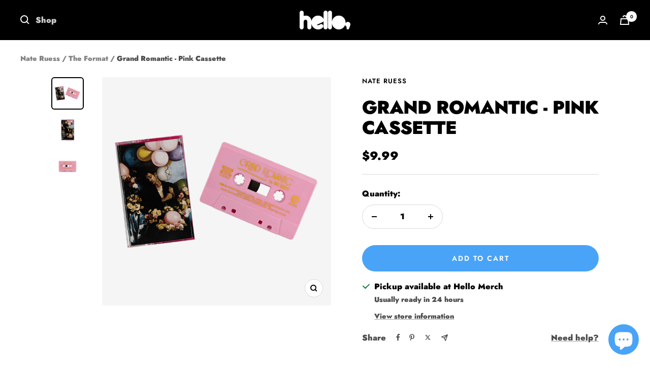

--- FILE ---
content_type: text/html; charset=utf-8
request_url: https://www.hellomerch.com/collections/the-format/products/grand-romantic-pink-cassette
body_size: 75881
content:
<!doctype html><html class="no-js" lang="en" dir="ltr">
  <head>
    <script type="application/vnd.locksmith+json" data-locksmith>{"version":"v254","locked":false,"initialized":true,"scope":"product","access_granted":true,"access_denied":false,"requires_customer":false,"manual_lock":false,"remote_lock":false,"has_timeout":false,"remote_rendered":null,"hide_resource":false,"hide_links_to_resource":false,"transparent":true,"locks":{"all":[],"opened":[]},"keys":[],"keys_signature":"49f093948e9d9cee4653fb7bfdda91b60f40e5432a8b395f991ea5ef6c39bf31","state":{"template":"product","theme":123292680264,"product":"grand-romantic-pink-cassette","collection":"the-format","page":null,"blog":null,"article":null,"app":null},"now":1769429809,"path":"\/collections\/the-format\/products\/grand-romantic-pink-cassette","locale_root_url":"\/","canonical_url":"https:\/\/www.hellomerch.com\/products\/grand-romantic-pink-cassette","customer_id":null,"customer_id_signature":"49f093948e9d9cee4653fb7bfdda91b60f40e5432a8b395f991ea5ef6c39bf31","cart":null}</script><script data-locksmith>!function(){undefined;!function(){var s=window.Locksmith={},e=document.querySelector('script[type="application/vnd.locksmith+json"]'),n=e&&e.innerHTML;if(s.state={},s.util={},s.loading=!1,n)try{s.state=JSON.parse(n)}catch(d){}if(document.addEventListener&&document.querySelector){var o,a,i,t=[76,79,67,75,83,77,73,84,72,49,49],c=function(){a=t.slice(0)},l="style",r=function(e){e&&27!==e.keyCode&&"click"!==e.type||(document.removeEventListener("keydown",r),document.removeEventListener("click",r),o&&document.body.removeChild(o),o=null)};c(),document.addEventListener("keyup",function(e){if(e.keyCode===a[0]){if(clearTimeout(i),a.shift(),0<a.length)return void(i=setTimeout(c,1e3));c(),r(),(o=document.createElement("div"))[l].width="50%",o[l].maxWidth="1000px",o[l].height="85%",o[l].border="1px rgba(0, 0, 0, 0.2) solid",o[l].background="rgba(255, 255, 255, 0.99)",o[l].borderRadius="4px",o[l].position="fixed",o[l].top="50%",o[l].left="50%",o[l].transform="translateY(-50%) translateX(-50%)",o[l].boxShadow="0 2px 5px rgba(0, 0, 0, 0.3), 0 0 100vh 100vw rgba(0, 0, 0, 0.5)",o[l].zIndex="2147483645";var t=document.createElement("textarea");t.value=JSON.stringify(JSON.parse(n),null,2),t[l].border="none",t[l].display="block",t[l].boxSizing="border-box",t[l].width="100%",t[l].height="100%",t[l].background="transparent",t[l].padding="22px",t[l].fontFamily="monospace",t[l].fontSize="14px",t[l].color="#333",t[l].resize="none",t[l].outline="none",t.readOnly=!0,o.appendChild(t),document.body.appendChild(o),t.addEventListener("click",function(e){e.stopImmediatePropagation()}),t.select(),document.addEventListener("keydown",r),document.addEventListener("click",r)}})}s.isEmbedded=-1!==window.location.search.indexOf("_ab=0&_fd=0&_sc=1"),s.path=s.state.path||window.location.pathname,s.basePath=s.state.locale_root_url.concat("/apps/locksmith").replace(/^\/\//,"/"),s.reloading=!1,s.util.console=window.console||{log:function(){},error:function(){}},s.util.makeUrl=function(e,t){var n,o=s.basePath+e,a=[],i=s.cache();for(n in i)a.push(n+"="+encodeURIComponent(i[n]));for(n in t)a.push(n+"="+encodeURIComponent(t[n]));return s.state.customer_id&&(a.push("customer_id="+encodeURIComponent(s.state.customer_id)),a.push("customer_id_signature="+encodeURIComponent(s.state.customer_id_signature))),o+=(-1===o.indexOf("?")?"?":"&")+a.join("&")},s._initializeCallbacks=[],s.on=function(e,t){if("initialize"!==e)throw'Locksmith.on() currently only supports the "initialize" event';s._initializeCallbacks.push(t)},s.initializeSession=function(e){if(!s.isEmbedded){var t=!1,n=!0,o=!0;(e=e||{}).silent&&(o=n=!(t=!0)),s.ping({silent:t,spinner:n,reload:o,callback:function(){s._initializeCallbacks.forEach(function(e){e()})}})}},s.cache=function(e){var t={};try{var n=function a(e){return(document.cookie.match("(^|; )"+e+"=([^;]*)")||0)[2]};t=JSON.parse(decodeURIComponent(n("locksmith-params")||"{}"))}catch(d){}if(e){for(var o in e)t[o]=e[o];document.cookie="locksmith-params=; expires=Thu, 01 Jan 1970 00:00:00 GMT; path=/",document.cookie="locksmith-params="+encodeURIComponent(JSON.stringify(t))+"; path=/"}return t},s.cache.cart=s.state.cart,s.cache.cartLastSaved=null,s.params=s.cache(),s.util.reload=function(){s.reloading=!0;try{window.location.href=window.location.href.replace(/#.*/,"")}catch(d){s.util.console.error("Preferred reload method failed",d),window.location.reload()}},s.cache.saveCart=function(e){if(!s.cache.cart||s.cache.cart===s.cache.cartLastSaved)return e?e():null;var t=s.cache.cartLastSaved;s.cache.cartLastSaved=s.cache.cart,fetch("/cart/update.js",{method:"POST",headers:{"Content-Type":"application/json",Accept:"application/json"},body:JSON.stringify({attributes:{locksmith:s.cache.cart}})}).then(function(e){if(!e.ok)throw new Error("Cart update failed: "+e.status);return e.json()}).then(function(){e&&e()})["catch"](function(e){if(s.cache.cartLastSaved=t,!s.reloading)throw e})},s.util.spinnerHTML='<style>body{background:#FFF}@keyframes spin{from{transform:rotate(0deg)}to{transform:rotate(360deg)}}#loading{display:flex;width:100%;height:50vh;color:#777;align-items:center;justify-content:center}#loading .spinner{display:block;animation:spin 600ms linear infinite;position:relative;width:50px;height:50px}#loading .spinner-ring{stroke:currentColor;stroke-dasharray:100%;stroke-width:2px;stroke-linecap:round;fill:none}</style><div id="loading"><div class="spinner"><svg width="100%" height="100%"><svg preserveAspectRatio="xMinYMin"><circle class="spinner-ring" cx="50%" cy="50%" r="45%"></circle></svg></svg></div></div>',s.util.clobberBody=function(e){document.body.innerHTML=e},s.util.clobberDocument=function(e){e.responseText&&(e=e.responseText),document.documentElement&&document.removeChild(document.documentElement);var t=document.open("text/html","replace");t.writeln(e),t.close(),setTimeout(function(){var e=t.querySelector("[autofocus]");e&&e.focus()},100)},s.util.serializeForm=function(e){if(e&&"FORM"===e.nodeName){var t,n,o={};for(t=e.elements.length-1;0<=t;t-=1)if(""!==e.elements[t].name)switch(e.elements[t].nodeName){case"INPUT":switch(e.elements[t].type){default:case"text":case"hidden":case"password":case"button":case"reset":case"submit":o[e.elements[t].name]=e.elements[t].value;break;case"checkbox":case"radio":e.elements[t].checked&&(o[e.elements[t].name]=e.elements[t].value);break;case"file":}break;case"TEXTAREA":o[e.elements[t].name]=e.elements[t].value;break;case"SELECT":switch(e.elements[t].type){case"select-one":o[e.elements[t].name]=e.elements[t].value;break;case"select-multiple":for(n=e.elements[t].options.length-1;0<=n;n-=1)e.elements[t].options[n].selected&&(o[e.elements[t].name]=e.elements[t].options[n].value)}break;case"BUTTON":switch(e.elements[t].type){case"reset":case"submit":case"button":o[e.elements[t].name]=e.elements[t].value}}return o}},s.util.on=function(e,i,s,t){t=t||document;var c="locksmith-"+e+i,n=function(e){var t=e.target,n=e.target.parentElement,o=t&&t.className&&(t.className.baseVal||t.className)||"",a=n&&n.className&&(n.className.baseVal||n.className)||"";("string"==typeof o&&-1!==o.split(/\s+/).indexOf(i)||"string"==typeof a&&-1!==a.split(/\s+/).indexOf(i))&&!e[c]&&(e[c]=!0,s(e))};t.attachEvent?t.attachEvent(e,n):t.addEventListener(e,n,!1)},s.util.enableActions=function(e){s.util.on("click","locksmith-action",function(e){e.preventDefault();var t=e.target;t.dataset.confirmWith&&!confirm(t.dataset.confirmWith)||(t.disabled=!0,t.innerText=t.dataset.disableWith,s.post("/action",t.dataset.locksmithParams,{spinner:!1,type:"text",success:function(e){(e=JSON.parse(e.responseText)).message&&alert(e.message),s.util.reload()}}))},e)},s.util.inject=function(e,t){var n=["data","locksmith","append"];if(-1!==t.indexOf(n.join("-"))){var o=document.createElement("div");o.innerHTML=t,e.appendChild(o)}else e.innerHTML=t;var a,i,s=e.querySelectorAll("script");for(i=0;i<s.length;++i){a=s[i];var c=document.createElement("script");if(a.type&&(c.type=a.type),a.src)c.src=a.src;else{var l=document.createTextNode(a.innerHTML);c.appendChild(l)}e.appendChild(c)}var r=e.querySelector("[autofocus]");r&&r.focus()},s.post=function(e,t,n){!1!==(n=n||{}).spinner&&s.util.clobberBody(s.util.spinnerHTML);var o={};n.container===document?(o.layout=1,n.success=function(e){s.util.clobberDocument(e)}):n.container&&(o.layout=0,n.success=function(e){var t=document.getElementById(n.container);s.util.inject(t,e),t.id===t.firstChild.id&&t.parentElement.replaceChild(t.firstChild,t)}),n.form_type&&(t.form_type=n.form_type),n.include_layout_classes!==undefined&&(t.include_layout_classes=n.include_layout_classes),n.lock_id!==undefined&&(t.lock_id=n.lock_id),s.loading=!0;var a=s.util.makeUrl(e,o),i="json"===n.type||"text"===n.type;fetch(a,{method:"POST",headers:{"Content-Type":"application/json",Accept:i?"application/json":"text/html"},body:JSON.stringify(t)}).then(function(e){if(!e.ok)throw new Error("Request failed: "+e.status);return e.text()}).then(function(e){var t=n.success||s.util.clobberDocument;t(i?{responseText:e}:e)})["catch"](function(e){if(!s.reloading)if("dashboard.weglot.com"!==window.location.host){if(!n.silent)throw alert("Something went wrong! Please refresh and try again."),e;console.error(e)}else console.error(e)})["finally"](function(){s.loading=!1})},s.postResource=function(e,t){e.path=s.path,e.search=window.location.search,e.state=s.state,e.passcode&&(e.passcode=e.passcode.trim()),e.email&&(e.email=e.email.trim()),e.state.cart=s.cache.cart,e.locksmith_json=s.jsonTag,e.locksmith_json_signature=s.jsonTagSignature,s.post("/resource",e,t)},s.ping=function(e){if(!s.isEmbedded){e=e||{};var t=function(){e.reload?s.util.reload():"function"==typeof e.callback&&e.callback()};s.post("/ping",{path:s.path,search:window.location.search,state:s.state},{spinner:!!e.spinner,silent:"undefined"==typeof e.silent||e.silent,type:"text",success:function(e){e&&e.responseText?((e=JSON.parse(e.responseText)).messages&&0<e.messages.length&&s.showMessages(e.messages),e.cart&&s.cache.cart!==e.cart?(s.cache.cart=e.cart,s.cache.saveCart(function(){t(),e.cart&&e.cart.match(/^.+:/)&&s.util.reload()})):t()):console.error("[Locksmith] Invalid result in ping callback:",e)}})}},s.timeoutMonitor=function(){var e=s.cache.cart;s.ping({callback:function(){e!==s.cache.cart||setTimeout(function(){s.timeoutMonitor()},6e4)}})},s.showMessages=function(e){var t=document.createElement("div");t.style.position="fixed",t.style.left=0,t.style.right=0,t.style.bottom="-50px",t.style.opacity=0,t.style.background="#191919",t.style.color="#ddd",t.style.transition="bottom 0.2s, opacity 0.2s",t.style.zIndex=999999,t.innerHTML="        <style>          .locksmith-ab .locksmith-b { display: none; }          .locksmith-ab.toggled .locksmith-b { display: flex; }          .locksmith-ab.toggled .locksmith-a { display: none; }          .locksmith-flex { display: flex; flex-wrap: wrap; justify-content: space-between; align-items: center; padding: 10px 20px; }          .locksmith-message + .locksmith-message { border-top: 1px #555 solid; }          .locksmith-message a { color: inherit; font-weight: bold; }          .locksmith-message a:hover { color: inherit; opacity: 0.8; }          a.locksmith-ab-toggle { font-weight: inherit; text-decoration: underline; }          .locksmith-text { flex-grow: 1; }          .locksmith-cta { flex-grow: 0; text-align: right; }          .locksmith-cta button { transform: scale(0.8); transform-origin: left; }          .locksmith-cta > * { display: block; }          .locksmith-cta > * + * { margin-top: 10px; }          .locksmith-message a.locksmith-close { flex-grow: 0; text-decoration: none; margin-left: 15px; font-size: 30px; font-family: monospace; display: block; padding: 2px 10px; }                    @media screen and (max-width: 600px) {            .locksmith-wide-only { display: none !important; }            .locksmith-flex { padding: 0 15px; }            .locksmith-flex > * { margin-top: 5px; margin-bottom: 5px; }            .locksmith-cta { text-align: left; }          }                    @media screen and (min-width: 601px) {            .locksmith-narrow-only { display: none !important; }          }        </style>      "+e.map(function(e){return'<div class="locksmith-message">'+e+"</div>"}).join(""),document.body.appendChild(t),document.body.style.position="relative",document.body.parentElement.style.paddingBottom=t.offsetHeight+"px",setTimeout(function(){t.style.bottom=0,t.style.opacity=1},50),s.util.on("click","locksmith-ab-toggle",function(e){e.preventDefault();for(var t=e.target.parentElement;-1===t.className.split(" ").indexOf("locksmith-ab");)t=t.parentElement;-1!==t.className.split(" ").indexOf("toggled")?t.className=t.className.replace("toggled",""):t.className=t.className+" toggled"}),s.util.enableActions(t)}}()}();</script>
      <script data-locksmith>Locksmith.cache.cart=null</script>

  <script data-locksmith>Locksmith.jsonTag="{\"version\":\"v254\",\"locked\":false,\"initialized\":true,\"scope\":\"product\",\"access_granted\":true,\"access_denied\":false,\"requires_customer\":false,\"manual_lock\":false,\"remote_lock\":false,\"has_timeout\":false,\"remote_rendered\":null,\"hide_resource\":false,\"hide_links_to_resource\":false,\"transparent\":true,\"locks\":{\"all\":[],\"opened\":[]},\"keys\":[],\"keys_signature\":\"49f093948e9d9cee4653fb7bfdda91b60f40e5432a8b395f991ea5ef6c39bf31\",\"state\":{\"template\":\"product\",\"theme\":123292680264,\"product\":\"grand-romantic-pink-cassette\",\"collection\":\"the-format\",\"page\":null,\"blog\":null,\"article\":null,\"app\":null},\"now\":1769429809,\"path\":\"\\\/collections\\\/the-format\\\/products\\\/grand-romantic-pink-cassette\",\"locale_root_url\":\"\\\/\",\"canonical_url\":\"https:\\\/\\\/www.hellomerch.com\\\/products\\\/grand-romantic-pink-cassette\",\"customer_id\":null,\"customer_id_signature\":\"49f093948e9d9cee4653fb7bfdda91b60f40e5432a8b395f991ea5ef6c39bf31\",\"cart\":null}";Locksmith.jsonTagSignature="1f067bb9080665292463f03626879481b94c54a186eb3638f314cd5f98c0cdee"</script>
    <meta charset="utf-8">
    <meta name="viewport" content="width=device-width, initial-scale=1.0, height=device-height, minimum-scale=1.0, maximum-scale=1.0">
    <meta name="theme-color" content="#000000">

    <title>Nate Ruess - Grand Romantic - Pink Cassette</title><meta name="description" content="Side A &amp;amp; BTracklist:01. Grand Romantic (Intro)02. AhHa03. Nothing Without Love04. Take It Back05. You Light My Fire06. What This World Is Coming To07. Great Big Storm08. Moment09. It Only Gets Much Worse10. Grand Romantic11. Harsh Light12. Brightside">
<link rel="canonical" href="https://www.hellomerch.com/products/grand-romantic-pink-cassette"><link rel="shortcut icon" href="//www.hellomerch.com/cdn/shop/files/fav_96x96.png?v=1614715737" type="image/png"><link rel="preconnect" href="https://cdn.shopify.com">
    <link rel="dns-prefetch" href="https://productreviews.shopifycdn.com">
    <link rel="dns-prefetch" href="https://www.google-analytics.com"><link rel="preconnect" href="https://fonts.shopifycdn.com" crossorigin><link rel="preload" as="style" href="//www.hellomerch.com/cdn/shop/t/66/assets/theme.css?v=161421843392821617431752211765">
    <link rel="preload" as="script" href="//www.hellomerch.com/cdn/shop/t/66/assets/vendor.js?v=32643890569905814191710540738">
    <link rel="preload" as="script" href="//www.hellomerch.com/cdn/shop/t/66/assets/theme.js?v=145249827928486179171759723157"><link rel="preload" as="fetch" href="/products/grand-romantic-pink-cassette.js" crossorigin><link rel="preload" as="script" href="//www.hellomerch.com/cdn/shop/t/66/assets/flickity.js?v=176646718982628074891710540738"><meta property="og:type" content="product">
<meta property="og:title" content="Grand Romantic - Pink Cassette">
<meta property="product:price:amount" content="9.99">
  <meta property="product:price:currency" content="USD"><meta property="og:image" content="http://www.hellomerch.com/cdn/shop/products/NateRuessGrandCassetteCoverTape.png?v=1648161168">
<meta property="og:image:secure_url" content="https://www.hellomerch.com/cdn/shop/products/NateRuessGrandCassetteCoverTape.png?v=1648161168">
<meta property="og:image:width" content="1024">
  <meta property="og:image:height" content="1024"><meta property="og:description" content="Side A &amp;amp; BTracklist:01. Grand Romantic (Intro)02. AhHa03. Nothing Without Love04. Take It Back05. You Light My Fire06. What This World Is Coming To07. Great Big Storm08. Moment09. It Only Gets Much Worse10. Grand Romantic11. Harsh Light12. Brightside">
<meta property="og:url" content="https://www.hellomerch.com/products/grand-romantic-pink-cassette">
<meta property="og:site_name" content="Hello Merch"><meta name="twitter:card" content="summary"><meta name="twitter:title" content="Grand Romantic - Pink Cassette">
<meta name="twitter:description" content="Side A &amp;amp; BTracklist:01. Grand Romantic (Intro)02. AhHa03. Nothing Without Love04. Take It Back05. You Light My Fire06. What This World Is Coming To07. Great Big Storm08. Moment09. It Only Gets Much Worse10. Grand Romantic11. Harsh Light12. Brightside">
<meta name="twitter:image" content="https://www.hellomerch.com/cdn/shop/products/NateRuessGrandCassetteCoverTape_1200x1200_crop_center.png?v=1648161168">
<meta name="twitter:image:alt" content="">
    
  <script type="application/ld+json">
  {
    "@context": "https://schema.org",
    "@type": "Product",
    "productID": 6616116691016,
    "offers": [{
          "@type": "Offer",
          "name": "Default Title",
          "availability":"https://schema.org/InStock",
          "price": 9.99,
          "priceCurrency": "USD",
          "priceValidUntil": "2026-02-05","sku": "NARU-GR-PNKCASS-57-008-B",
            "gtin8": "65054792",
          "url": "/products/grand-romantic-pink-cassette?variant=39445665054792"
        }
],"brand": {
      "@type": "Brand",
      "name": "Nate Ruess"
    },
    "name": "Grand Romantic - Pink Cassette",
    "description": "Side A \u0026amp; BTracklist:01. Grand Romantic (Intro)02. AhHa03. Nothing Without Love04. Take It Back05. You Light My Fire06. What This World Is Coming To07. Great Big Storm08. Moment09. It Only Gets Much Worse10. Grand Romantic11. Harsh Light12. Brightside",
    "category": "Music",
    "url": "/products/grand-romantic-pink-cassette",
    "sku": "NARU-GR-PNKCASS-57-008-B",
    "image": {
      "@type": "ImageObject",
      "url": "https://www.hellomerch.com/cdn/shop/products/NateRuessGrandCassetteCoverTape.png?v=1648161168&width=1024",
      "image": "https://www.hellomerch.com/cdn/shop/products/NateRuessGrandCassetteCoverTape.png?v=1648161168&width=1024",
      "name": "",
      "width": "1024",
      "height": "1024"
    }
  }
  </script>



  <script type="application/ld+json">
  {
    "@context": "https://schema.org",
    "@type": "BreadcrumbList",
  "itemListElement": [{
      "@type": "ListItem",
      "position": 1,
      "name": "Home",
      "item": "https://www.hellomerch.com"
    },{
          "@type": "ListItem",
          "position": 2,
          "name": "The Format",
          "item": "https://www.hellomerch.com/collections/the-format"
        }, {
          "@type": "ListItem",
          "position": 3,
          "name": "Grand Romantic - Pink Cassette",
          "item": "https://www.hellomerch.com/products/grand-romantic-pink-cassette"
        }]
  }
  </script>


    <link rel="preload" href="//www.hellomerch.com/cdn/fonts/jost/jost_n9.cd269fa9adcae864ab1df15826ceb2fd310a3d4a.woff2" as="font" type="font/woff2" crossorigin><link rel="preload" href="//www.hellomerch.com/cdn/fonts/jost/jost_n9.cd269fa9adcae864ab1df15826ceb2fd310a3d4a.woff2" as="font" type="font/woff2" crossorigin><style>
  /* Typography (heading) */
  @font-face {
  font-family: Jost;
  font-weight: 900;
  font-style: normal;
  font-display: swap;
  src: url("//www.hellomerch.com/cdn/fonts/jost/jost_n9.cd269fa9adcae864ab1df15826ceb2fd310a3d4a.woff2") format("woff2"),
       url("//www.hellomerch.com/cdn/fonts/jost/jost_n9.fd15e8012129a3f22bd292bf1f8b87a15f894bd5.woff") format("woff");
}

@font-face {
  font-family: Jost;
  font-weight: 900;
  font-style: italic;
  font-display: swap;
  src: url("//www.hellomerch.com/cdn/fonts/jost/jost_i9.3941bc20c8f9c90d77754a7e7be88c3535a78aee.woff2") format("woff2"),
       url("//www.hellomerch.com/cdn/fonts/jost/jost_i9.5024ac18628c0cf54c1d7bb7af18af95d9fa0ef9.woff") format("woff");
}

/* Typography (body) */
  @font-face {
  font-family: Jost;
  font-weight: 900;
  font-style: normal;
  font-display: swap;
  src: url("//www.hellomerch.com/cdn/fonts/jost/jost_n9.cd269fa9adcae864ab1df15826ceb2fd310a3d4a.woff2") format("woff2"),
       url("//www.hellomerch.com/cdn/fonts/jost/jost_n9.fd15e8012129a3f22bd292bf1f8b87a15f894bd5.woff") format("woff");
}

@font-face {
  font-family: Jost;
  font-weight: 900;
  font-style: italic;
  font-display: swap;
  src: url("//www.hellomerch.com/cdn/fonts/jost/jost_i9.3941bc20c8f9c90d77754a7e7be88c3535a78aee.woff2") format("woff2"),
       url("//www.hellomerch.com/cdn/fonts/jost/jost_i9.5024ac18628c0cf54c1d7bb7af18af95d9fa0ef9.woff") format("woff");
}

@font-face {
  font-family: Jost;
  font-weight: 600;
  font-style: normal;
  font-display: swap;
  src: url("//www.hellomerch.com/cdn/fonts/jost/jost_n6.ec1178db7a7515114a2d84e3dd680832b7af8b99.woff2") format("woff2"),
       url("//www.hellomerch.com/cdn/fonts/jost/jost_n6.b1178bb6bdd3979fef38e103a3816f6980aeaff9.woff") format("woff");
}

@font-face {
  font-family: Jost;
  font-weight: 600;
  font-style: italic;
  font-display: swap;
  src: url("//www.hellomerch.com/cdn/fonts/jost/jost_i6.9af7e5f39e3a108c08f24047a4276332d9d7b85e.woff2") format("woff2"),
       url("//www.hellomerch.com/cdn/fonts/jost/jost_i6.2bf310262638f998ed206777ce0b9a3b98b6fe92.woff") format("woff");
}

:root {--heading-color: 0, 0, 0;
    --text-color: 0, 0, 0;
    --background: 255, 255, 255;
    --secondary-background: 245, 245, 245;
    --border-color: 217, 217, 217;
    --border-color-darker: 153, 153, 153;
    --success-color: 64, 239, 153;
    --success-background: 217, 252, 235;
    --error-color: 244, 84, 84;
    --error-background: 254, 243, 243;
    --primary-button-background: 73, 164, 248;
    --primary-button-text-color: 255, 255, 255;
    --secondary-button-background: 73, 164, 248;
    --secondary-button-text-color: 255, 255, 255;
    --product-star-rating: 246, 164, 41;
    --product-on-sale-accent: 222, 42, 42;
    --product-sold-out-accent: 111, 113, 155;
    --product-custom-label-background: 64, 93, 230;
    --product-custom-label-text-color: 255, 255, 255;
    --product-custom-label-2-background: 243, 255, 52;
    --product-custom-label-2-text-color: 0, 0, 0;
    --product-low-stock-text-color: 222, 42, 42;
    --product-in-stock-text-color: 46, 158, 123;
    --loading-bar-background: 0, 0, 0;

    /* We duplicate some "base" colors as root colors, which is useful to use on drawer elements or popover without. Those should not be overridden to avoid issues */
    --root-heading-color: 0, 0, 0;
    --root-text-color: 0, 0, 0;
    --root-background: 255, 255, 255;
    --root-border-color: 217, 217, 217;
    --root-primary-button-background: 73, 164, 248;
    --root-primary-button-text-color: 255, 255, 255;

    --base-font-size: 16px;
    --heading-font-family: Jost, sans-serif;
    --heading-font-weight: 900;
    --heading-font-style: normal;
    --heading-text-transform: uppercase;
    --text-font-family: Jost, sans-serif;
    --text-font-weight: 900;
    --text-font-style: normal;
    --text-font-bold-weight: 600;

    /* Typography (font size) */
    --heading-xxsmall-font-size: 11px;
    --heading-xsmall-font-size: 11px;
    --heading-small-font-size: 12px;
    --heading-large-font-size: 36px;
    --heading-h1-font-size: 36px;
    --heading-h2-font-size: 30px;
    --heading-h3-font-size: 26px;
    --heading-h4-font-size: 24px;
    --heading-h5-font-size: 20px;
    --heading-h6-font-size: 16px;

    /* Control the look and feel of the theme by changing radius of various elements */
    --button-border-radius: 30px;
    --block-border-radius: 8px;
    --block-border-radius-reduced: 4px;
    --color-swatch-border-radius: 0px;

    /* Button size */
    --button-height: 48px;
    --button-small-height: 40px;

    /* Form related */
    --form-input-field-height: 48px;
    --form-input-gap: 16px;
    --form-submit-margin: 24px;

    /* Product listing related variables */
    --product-list-block-spacing: 32px;

    /* Video related */
    --play-button-background: 255, 255, 255;
    --play-button-arrow: 0, 0, 0;

    /* RTL support */
    --transform-logical-flip: 1;
    --transform-origin-start: left;
    --transform-origin-end: right;

    /* Other */
    --zoom-cursor-svg-url: url(//www.hellomerch.com/cdn/shop/t/66/assets/zoom-cursor.svg?v=149986077658396096291759722597);
    --arrow-right-svg-url: url(//www.hellomerch.com/cdn/shop/t/66/assets/arrow-right.svg?v=70871338000329279091710540738);
    --arrow-left-svg-url: url(//www.hellomerch.com/cdn/shop/t/66/assets/arrow-left.svg?v=176537643540911574551710540738);

    /* Some useful variables that we can reuse in our CSS. Some explanation are needed for some of them:
       - container-max-width-minus-gutters: represents the container max width without the edge gutters
       - container-outer-width: considering the screen width, represent all the space outside the container
       - container-outer-margin: same as container-outer-width but get set to 0 inside a container
       - container-inner-width: the effective space inside the container (minus gutters)
       - grid-column-width: represents the width of a single column of the grid
       - vertical-breather: this is a variable that defines the global "spacing" between sections, and inside the section
                            to create some "breath" and minimum spacing
     */
    --container-max-width: 1600px;
    --container-gutter: 24px;
    --container-max-width-minus-gutters: calc(var(--container-max-width) - (var(--container-gutter)) * 2);
    --container-outer-width: max(calc((100vw - var(--container-max-width-minus-gutters)) / 2), var(--container-gutter));
    --container-outer-margin: var(--container-outer-width);
    --container-inner-width: calc(100vw - var(--container-outer-width) * 2);

    --grid-column-count: 10;
    --grid-gap: 24px;
    --grid-column-width: calc((100vw - var(--container-outer-width) * 2 - var(--grid-gap) * (var(--grid-column-count) - 1)) / var(--grid-column-count));

    --vertical-breather: 48px;
    --vertical-breather-tight: 48px;

    /* Shopify related variables */
    --payment-terms-background-color: #ffffff;
  }

  @media screen and (min-width: 741px) {
    :root {
      --container-gutter: 40px;
      --grid-column-count: 20;
      --vertical-breather: 64px;
      --vertical-breather-tight: 64px;

      /* Typography (font size) */
      --heading-xsmall-font-size: 12px;
      --heading-small-font-size: 13px;
      --heading-large-font-size: 52px;
      --heading-h1-font-size: 48px;
      --heading-h2-font-size: 38px;
      --heading-h3-font-size: 32px;
      --heading-h4-font-size: 24px;
      --heading-h5-font-size: 20px;
      --heading-h6-font-size: 18px;

      /* Form related */
      --form-input-field-height: 52px;
      --form-submit-margin: 32px;

      /* Button size */
      --button-height: 52px;
      --button-small-height: 44px;
    }
  }

  @media screen and (min-width: 1200px) {
    :root {
      --vertical-breather: 80px;
      --vertical-breather-tight: 64px;
      --product-list-block-spacing: 48px;

      /* Typography */
      --heading-large-font-size: 64px;
      --heading-h1-font-size: 56px;
      --heading-h2-font-size: 48px;
      --heading-h3-font-size: 36px;
      --heading-h4-font-size: 30px;
      --heading-h5-font-size: 24px;
      --heading-h6-font-size: 18px;
    }
  }

  @media screen and (min-width: 1600px) {
    :root {
      --vertical-breather: 90px;
      --vertical-breather-tight: 64px;
    }
  }
</style>
    <script>
  // This allows to expose several variables to the global scope, to be used in scripts
  window.themeVariables = {
    settings: {
      direction: "ltr",
      pageType: "product",
      cartCount: 0,
      moneyFormat: "${{amount}}",
      moneyWithCurrencyFormat: "${{amount}} USD",
      showVendor: true,
      discountMode: "saving",
      currencyCodeEnabled: false,
      cartType: "drawer",
      cartCurrency: "USD",
      mobileZoomFactor: 2.5
    },

    routes: {
      host: "www.hellomerch.com",
      rootUrl: "\/",
      rootUrlWithoutSlash: '',
      cartUrl: "\/cart",
      cartAddUrl: "\/cart\/add",
      cartChangeUrl: "\/cart\/change",
      searchUrl: "\/search",
      predictiveSearchUrl: "\/search\/suggest",
      productRecommendationsUrl: "\/recommendations\/products"
    },

    strings: {
      accessibilityDelete: "Delete",
      accessibilityClose: "Close",
      collectionSoldOut: "Sold out",
      collectionDiscount: "Save @savings@",
      productSalePrice: "Sale price",
      productRegularPrice: "Regular price",
      productFormUnavailable: "Unavailable",
      productFormSoldOut: "Sold out",
      productFormPreOrder: "Pre-order",
      productFormAddToCart: "Add to cart",
      searchNoResults: "No results could be found.",
      searchNewSearch: "New search",
      searchProducts: "Products",
      searchArticles: "Journal",
      searchPages: "Pages",
      searchCollections: "Stores",
      cartViewCart: "View cart",
      cartItemAdded: "Item added to your cart!",
      cartItemAddedShort: "Added to your cart!",
      cartAddOrderNote: "Add order note",
      cartEditOrderNote: "Edit order note",
      shippingEstimatorNoResults: "Sorry, we do not ship to your address.",
      shippingEstimatorOneResult: "There is one shipping rate for your address:",
      shippingEstimatorMultipleResults: "There are several shipping rates for your address:",
      shippingEstimatorError: "One or more error occurred while retrieving shipping rates:"
    },

    libs: {
      flickity: "\/\/www.hellomerch.com\/cdn\/shop\/t\/66\/assets\/flickity.js?v=176646718982628074891710540738",
      photoswipe: "\/\/www.hellomerch.com\/cdn\/shop\/t\/66\/assets\/photoswipe.js?v=132268647426145925301710540738",
      qrCode: "\/\/www.hellomerch.com\/cdn\/shopifycloud\/storefront\/assets\/themes_support\/vendor\/qrcode-3f2b403b.js"
    },

    breakpoints: {
      phone: 'screen and (max-width: 740px)',
      tablet: 'screen and (min-width: 741px) and (max-width: 999px)',
      tabletAndUp: 'screen and (min-width: 741px)',
      pocket: 'screen and (max-width: 999px)',
      lap: 'screen and (min-width: 1000px) and (max-width: 1199px)',
      lapAndUp: 'screen and (min-width: 1000px)',
      desktop: 'screen and (min-width: 1200px)',
      wide: 'screen and (min-width: 1400px)'
    }
  };

  window.addEventListener('pageshow', async () => {
    const cartContent = await (await fetch(`${window.themeVariables.routes.cartUrl}.js`, {cache: 'reload'})).json();
    document.documentElement.dispatchEvent(new CustomEvent('cart:refresh', {detail: {cart: cartContent}}));
  });

  if ('noModule' in HTMLScriptElement.prototype) {
    // Old browsers (like IE) that does not support module will be considered as if not executing JS at all
    document.documentElement.className = document.documentElement.className.replace('no-js', 'js');

    requestAnimationFrame(() => {
      const viewportHeight = (window.visualViewport ? window.visualViewport.height : document.documentElement.clientHeight);
      document.documentElement.style.setProperty('--window-height',viewportHeight + 'px');
    });
  }// We save the product ID in local storage to be eventually used for recently viewed section
    try {
      const items = JSON.parse(localStorage.getItem('theme:recently-viewed-products') || '[]');

      // We check if the current product already exists, and if it does not, we add it at the start
      if (!items.includes(6616116691016)) {
        items.unshift(6616116691016);
      }

      localStorage.setItem('theme:recently-viewed-products', JSON.stringify(items.slice(0, 20)));
    } catch (e) {
      // Safari in private mode does not allow setting item, we silently fail
    }</script>

    <link rel="stylesheet" href="//www.hellomerch.com/cdn/shop/t/66/assets/theme.css?v=161421843392821617431752211765">

    <script src="//www.hellomerch.com/cdn/shop/t/66/assets/vendor.js?v=32643890569905814191710540738" defer></script>
    <script src="//www.hellomerch.com/cdn/shop/t/66/assets/theme.js?v=145249827928486179171759723157" defer></script>
    <script src="//www.hellomerch.com/cdn/shop/t/66/assets/custom.js?v=167639537848865775061710540738" defer></script>

    <script>window.performance && window.performance.mark && window.performance.mark('shopify.content_for_header.start');</script><meta name="google-site-verification" content="uapKuuAa7bnlWWfKFxj59raFlAILl98QfeiNeo4mIUU">
<meta name="google-site-verification" content="uapKuuAa7bnlWWfKFxj59raFlAILl98QfeiNeo4mIUU">
<meta name="google-site-verification" content="8lirIOw3TzH6eDVFYboTLBIMkkhZr6wZ3vMurXOlry8">
<meta name="facebook-domain-verification" content="ml8jqp6o497a3u8k1k9x2a4hnojo0h">
<meta id="shopify-digital-wallet" name="shopify-digital-wallet" content="/152602/digital_wallets/dialog">
<meta name="shopify-checkout-api-token" content="c4a8e2aa25f180a46f460660334672da">
<link rel="alternate" type="application/json+oembed" href="https://www.hellomerch.com/products/grand-romantic-pink-cassette.oembed">
<script async="async" src="/checkouts/internal/preloads.js?locale=en-US"></script>
<link rel="preconnect" href="https://shop.app" crossorigin="anonymous">
<script async="async" src="https://shop.app/checkouts/internal/preloads.js?locale=en-US&shop_id=152602" crossorigin="anonymous"></script>
<script id="apple-pay-shop-capabilities" type="application/json">{"shopId":152602,"countryCode":"US","currencyCode":"USD","merchantCapabilities":["supports3DS"],"merchantId":"gid:\/\/shopify\/Shop\/152602","merchantName":"Hello Merch","requiredBillingContactFields":["postalAddress","email","phone"],"requiredShippingContactFields":["postalAddress","email","phone"],"shippingType":"shipping","supportedNetworks":["visa","masterCard","amex","discover","elo","jcb"],"total":{"type":"pending","label":"Hello Merch","amount":"1.00"},"shopifyPaymentsEnabled":true,"supportsSubscriptions":true}</script>
<script id="shopify-features" type="application/json">{"accessToken":"c4a8e2aa25f180a46f460660334672da","betas":["rich-media-storefront-analytics"],"domain":"www.hellomerch.com","predictiveSearch":true,"shopId":152602,"locale":"en"}</script>
<script>var Shopify = Shopify || {};
Shopify.shop = "hellomerch.myshopify.com";
Shopify.locale = "en";
Shopify.currency = {"active":"USD","rate":"1.0"};
Shopify.country = "US";
Shopify.theme = {"name":"Hello Merch 2023 (👽) | Final - 6.11.25","id":123292680264,"schema_name":"Focal","schema_version":"10.1.3","theme_store_id":714,"role":"main"};
Shopify.theme.handle = "null";
Shopify.theme.style = {"id":null,"handle":null};
Shopify.cdnHost = "www.hellomerch.com/cdn";
Shopify.routes = Shopify.routes || {};
Shopify.routes.root = "/";</script>
<script type="module">!function(o){(o.Shopify=o.Shopify||{}).modules=!0}(window);</script>
<script>!function(o){function n(){var o=[];function n(){o.push(Array.prototype.slice.apply(arguments))}return n.q=o,n}var t=o.Shopify=o.Shopify||{};t.loadFeatures=n(),t.autoloadFeatures=n()}(window);</script>
<script>
  window.ShopifyPay = window.ShopifyPay || {};
  window.ShopifyPay.apiHost = "shop.app\/pay";
  window.ShopifyPay.redirectState = null;
</script>
<script id="shop-js-analytics" type="application/json">{"pageType":"product"}</script>
<script defer="defer" async type="module" src="//www.hellomerch.com/cdn/shopifycloud/shop-js/modules/v2/client.init-shop-cart-sync_BT-GjEfc.en.esm.js"></script>
<script defer="defer" async type="module" src="//www.hellomerch.com/cdn/shopifycloud/shop-js/modules/v2/chunk.common_D58fp_Oc.esm.js"></script>
<script defer="defer" async type="module" src="//www.hellomerch.com/cdn/shopifycloud/shop-js/modules/v2/chunk.modal_xMitdFEc.esm.js"></script>
<script type="module">
  await import("//www.hellomerch.com/cdn/shopifycloud/shop-js/modules/v2/client.init-shop-cart-sync_BT-GjEfc.en.esm.js");
await import("//www.hellomerch.com/cdn/shopifycloud/shop-js/modules/v2/chunk.common_D58fp_Oc.esm.js");
await import("//www.hellomerch.com/cdn/shopifycloud/shop-js/modules/v2/chunk.modal_xMitdFEc.esm.js");

  window.Shopify.SignInWithShop?.initShopCartSync?.({"fedCMEnabled":true,"windoidEnabled":true});

</script>
<script>
  window.Shopify = window.Shopify || {};
  if (!window.Shopify.featureAssets) window.Shopify.featureAssets = {};
  window.Shopify.featureAssets['shop-js'] = {"shop-cart-sync":["modules/v2/client.shop-cart-sync_DZOKe7Ll.en.esm.js","modules/v2/chunk.common_D58fp_Oc.esm.js","modules/v2/chunk.modal_xMitdFEc.esm.js"],"init-fed-cm":["modules/v2/client.init-fed-cm_B6oLuCjv.en.esm.js","modules/v2/chunk.common_D58fp_Oc.esm.js","modules/v2/chunk.modal_xMitdFEc.esm.js"],"shop-cash-offers":["modules/v2/client.shop-cash-offers_D2sdYoxE.en.esm.js","modules/v2/chunk.common_D58fp_Oc.esm.js","modules/v2/chunk.modal_xMitdFEc.esm.js"],"shop-login-button":["modules/v2/client.shop-login-button_QeVjl5Y3.en.esm.js","modules/v2/chunk.common_D58fp_Oc.esm.js","modules/v2/chunk.modal_xMitdFEc.esm.js"],"pay-button":["modules/v2/client.pay-button_DXTOsIq6.en.esm.js","modules/v2/chunk.common_D58fp_Oc.esm.js","modules/v2/chunk.modal_xMitdFEc.esm.js"],"shop-button":["modules/v2/client.shop-button_DQZHx9pm.en.esm.js","modules/v2/chunk.common_D58fp_Oc.esm.js","modules/v2/chunk.modal_xMitdFEc.esm.js"],"avatar":["modules/v2/client.avatar_BTnouDA3.en.esm.js"],"init-windoid":["modules/v2/client.init-windoid_CR1B-cfM.en.esm.js","modules/v2/chunk.common_D58fp_Oc.esm.js","modules/v2/chunk.modal_xMitdFEc.esm.js"],"init-shop-for-new-customer-accounts":["modules/v2/client.init-shop-for-new-customer-accounts_C_vY_xzh.en.esm.js","modules/v2/client.shop-login-button_QeVjl5Y3.en.esm.js","modules/v2/chunk.common_D58fp_Oc.esm.js","modules/v2/chunk.modal_xMitdFEc.esm.js"],"init-shop-email-lookup-coordinator":["modules/v2/client.init-shop-email-lookup-coordinator_BI7n9ZSv.en.esm.js","modules/v2/chunk.common_D58fp_Oc.esm.js","modules/v2/chunk.modal_xMitdFEc.esm.js"],"init-shop-cart-sync":["modules/v2/client.init-shop-cart-sync_BT-GjEfc.en.esm.js","modules/v2/chunk.common_D58fp_Oc.esm.js","modules/v2/chunk.modal_xMitdFEc.esm.js"],"shop-toast-manager":["modules/v2/client.shop-toast-manager_DiYdP3xc.en.esm.js","modules/v2/chunk.common_D58fp_Oc.esm.js","modules/v2/chunk.modal_xMitdFEc.esm.js"],"init-customer-accounts":["modules/v2/client.init-customer-accounts_D9ZNqS-Q.en.esm.js","modules/v2/client.shop-login-button_QeVjl5Y3.en.esm.js","modules/v2/chunk.common_D58fp_Oc.esm.js","modules/v2/chunk.modal_xMitdFEc.esm.js"],"init-customer-accounts-sign-up":["modules/v2/client.init-customer-accounts-sign-up_iGw4briv.en.esm.js","modules/v2/client.shop-login-button_QeVjl5Y3.en.esm.js","modules/v2/chunk.common_D58fp_Oc.esm.js","modules/v2/chunk.modal_xMitdFEc.esm.js"],"shop-follow-button":["modules/v2/client.shop-follow-button_CqMgW2wH.en.esm.js","modules/v2/chunk.common_D58fp_Oc.esm.js","modules/v2/chunk.modal_xMitdFEc.esm.js"],"checkout-modal":["modules/v2/client.checkout-modal_xHeaAweL.en.esm.js","modules/v2/chunk.common_D58fp_Oc.esm.js","modules/v2/chunk.modal_xMitdFEc.esm.js"],"shop-login":["modules/v2/client.shop-login_D91U-Q7h.en.esm.js","modules/v2/chunk.common_D58fp_Oc.esm.js","modules/v2/chunk.modal_xMitdFEc.esm.js"],"lead-capture":["modules/v2/client.lead-capture_BJmE1dJe.en.esm.js","modules/v2/chunk.common_D58fp_Oc.esm.js","modules/v2/chunk.modal_xMitdFEc.esm.js"],"payment-terms":["modules/v2/client.payment-terms_Ci9AEqFq.en.esm.js","modules/v2/chunk.common_D58fp_Oc.esm.js","modules/v2/chunk.modal_xMitdFEc.esm.js"]};
</script>
<script>(function() {
  var isLoaded = false;
  function asyncLoad() {
    if (isLoaded) return;
    isLoaded = true;
    var urls = ["https:\/\/upsells.boldapps.net\/v2_ui\/js\/UpsellTracker.js?shop=hellomerch.myshopify.com","https:\/\/upsells.boldapps.net\/v2_ui\/js\/upsell.js?shop=hellomerch.myshopify.com","https:\/\/chimpstatic.com\/mcjs-connected\/js\/users\/63443fc1d86b53fd53c28ff22\/e8d3b3ea5959dac16e50520f1.js?shop=hellomerch.myshopify.com","https:\/\/cdn.shopify.com\/s\/files\/1\/0015\/2602\/t\/50\/assets\/globo.formbuilder.init.js?v=1636959676\u0026shop=hellomerch.myshopify.com","https:\/\/advanced-payment-icons.kalis.no\/shop\/hellomerch.myshopify.com\/script\/hellomerch.myshopify.com.js?ver=20240311192556_303538\u0026shop=hellomerch.myshopify.com","https:\/\/cdn.autoketing.org\/sdk-cdn\/recommended\/dist\/top-pin-embed.js?t=1710270858392282001\u0026shop=hellomerch.myshopify.com","https:\/\/sdk.postscript.io\/sdk-script-loader.bundle.js?shopId=349917\u0026shop=hellomerch.myshopify.com","\/\/backinstock.useamp.com\/widget\/3002_1767153202.js?category=bis\u0026v=6\u0026shop=hellomerch.myshopify.com"];
    for (var i = 0; i < urls.length; i++) {
      var s = document.createElement('script');
      s.type = 'text/javascript';
      s.async = true;
      s.src = urls[i];
      var x = document.getElementsByTagName('script')[0];
      x.parentNode.insertBefore(s, x);
    }
  };
  if(window.attachEvent) {
    window.attachEvent('onload', asyncLoad);
  } else {
    window.addEventListener('load', asyncLoad, false);
  }
})();</script>
<script id="__st">var __st={"a":152602,"offset":-25200,"reqid":"8eeffe83-1ff0-4854-88eb-66945738073d-1769429809","pageurl":"www.hellomerch.com\/collections\/the-format\/products\/grand-romantic-pink-cassette","u":"4ac2b325f111","p":"product","rtyp":"product","rid":6616116691016};</script>
<script>window.ShopifyPaypalV4VisibilityTracking = true;</script>
<script id="captcha-bootstrap">!function(){'use strict';const t='contact',e='account',n='new_comment',o=[[t,t],['blogs',n],['comments',n],[t,'customer']],c=[[e,'customer_login'],[e,'guest_login'],[e,'recover_customer_password'],[e,'create_customer']],r=t=>t.map((([t,e])=>`form[action*='/${t}']:not([data-nocaptcha='true']) input[name='form_type'][value='${e}']`)).join(','),a=t=>()=>t?[...document.querySelectorAll(t)].map((t=>t.form)):[];function s(){const t=[...o],e=r(t);return a(e)}const i='password',u='form_key',d=['recaptcha-v3-token','g-recaptcha-response','h-captcha-response',i],f=()=>{try{return window.sessionStorage}catch{return}},m='__shopify_v',_=t=>t.elements[u];function p(t,e,n=!1){try{const o=window.sessionStorage,c=JSON.parse(o.getItem(e)),{data:r}=function(t){const{data:e,action:n}=t;return t[m]||n?{data:e,action:n}:{data:t,action:n}}(c);for(const[e,n]of Object.entries(r))t.elements[e]&&(t.elements[e].value=n);n&&o.removeItem(e)}catch(o){console.error('form repopulation failed',{error:o})}}const l='form_type',E='cptcha';function T(t){t.dataset[E]=!0}const w=window,h=w.document,L='Shopify',v='ce_forms',y='captcha';let A=!1;((t,e)=>{const n=(g='f06e6c50-85a8-45c8-87d0-21a2b65856fe',I='https://cdn.shopify.com/shopifycloud/storefront-forms-hcaptcha/ce_storefront_forms_captcha_hcaptcha.v1.5.2.iife.js',D={infoText:'Protected by hCaptcha',privacyText:'Privacy',termsText:'Terms'},(t,e,n)=>{const o=w[L][v],c=o.bindForm;if(c)return c(t,g,e,D).then(n);var r;o.q.push([[t,g,e,D],n]),r=I,A||(h.body.append(Object.assign(h.createElement('script'),{id:'captcha-provider',async:!0,src:r})),A=!0)});var g,I,D;w[L]=w[L]||{},w[L][v]=w[L][v]||{},w[L][v].q=[],w[L][y]=w[L][y]||{},w[L][y].protect=function(t,e){n(t,void 0,e),T(t)},Object.freeze(w[L][y]),function(t,e,n,w,h,L){const[v,y,A,g]=function(t,e,n){const i=e?o:[],u=t?c:[],d=[...i,...u],f=r(d),m=r(i),_=r(d.filter((([t,e])=>n.includes(e))));return[a(f),a(m),a(_),s()]}(w,h,L),I=t=>{const e=t.target;return e instanceof HTMLFormElement?e:e&&e.form},D=t=>v().includes(t);t.addEventListener('submit',(t=>{const e=I(t);if(!e)return;const n=D(e)&&!e.dataset.hcaptchaBound&&!e.dataset.recaptchaBound,o=_(e),c=g().includes(e)&&(!o||!o.value);(n||c)&&t.preventDefault(),c&&!n&&(function(t){try{if(!f())return;!function(t){const e=f();if(!e)return;const n=_(t);if(!n)return;const o=n.value;o&&e.removeItem(o)}(t);const e=Array.from(Array(32),(()=>Math.random().toString(36)[2])).join('');!function(t,e){_(t)||t.append(Object.assign(document.createElement('input'),{type:'hidden',name:u})),t.elements[u].value=e}(t,e),function(t,e){const n=f();if(!n)return;const o=[...t.querySelectorAll(`input[type='${i}']`)].map((({name:t})=>t)),c=[...d,...o],r={};for(const[a,s]of new FormData(t).entries())c.includes(a)||(r[a]=s);n.setItem(e,JSON.stringify({[m]:1,action:t.action,data:r}))}(t,e)}catch(e){console.error('failed to persist form',e)}}(e),e.submit())}));const S=(t,e)=>{t&&!t.dataset[E]&&(n(t,e.some((e=>e===t))),T(t))};for(const o of['focusin','change'])t.addEventListener(o,(t=>{const e=I(t);D(e)&&S(e,y())}));const B=e.get('form_key'),M=e.get(l),P=B&&M;t.addEventListener('DOMContentLoaded',(()=>{const t=y();if(P)for(const e of t)e.elements[l].value===M&&p(e,B);[...new Set([...A(),...v().filter((t=>'true'===t.dataset.shopifyCaptcha))])].forEach((e=>S(e,t)))}))}(h,new URLSearchParams(w.location.search),n,t,e,['guest_login'])})(!0,!0)}();</script>
<script integrity="sha256-4kQ18oKyAcykRKYeNunJcIwy7WH5gtpwJnB7kiuLZ1E=" data-source-attribution="shopify.loadfeatures" defer="defer" src="//www.hellomerch.com/cdn/shopifycloud/storefront/assets/storefront/load_feature-a0a9edcb.js" crossorigin="anonymous"></script>
<script crossorigin="anonymous" defer="defer" src="//www.hellomerch.com/cdn/shopifycloud/storefront/assets/shopify_pay/storefront-65b4c6d7.js?v=20250812"></script>
<script data-source-attribution="shopify.dynamic_checkout.dynamic.init">var Shopify=Shopify||{};Shopify.PaymentButton=Shopify.PaymentButton||{isStorefrontPortableWallets:!0,init:function(){window.Shopify.PaymentButton.init=function(){};var t=document.createElement("script");t.src="https://www.hellomerch.com/cdn/shopifycloud/portable-wallets/latest/portable-wallets.en.js",t.type="module",document.head.appendChild(t)}};
</script>
<script data-source-attribution="shopify.dynamic_checkout.buyer_consent">
  function portableWalletsHideBuyerConsent(e){var t=document.getElementById("shopify-buyer-consent"),n=document.getElementById("shopify-subscription-policy-button");t&&n&&(t.classList.add("hidden"),t.setAttribute("aria-hidden","true"),n.removeEventListener("click",e))}function portableWalletsShowBuyerConsent(e){var t=document.getElementById("shopify-buyer-consent"),n=document.getElementById("shopify-subscription-policy-button");t&&n&&(t.classList.remove("hidden"),t.removeAttribute("aria-hidden"),n.addEventListener("click",e))}window.Shopify?.PaymentButton&&(window.Shopify.PaymentButton.hideBuyerConsent=portableWalletsHideBuyerConsent,window.Shopify.PaymentButton.showBuyerConsent=portableWalletsShowBuyerConsent);
</script>
<script data-source-attribution="shopify.dynamic_checkout.cart.bootstrap">document.addEventListener("DOMContentLoaded",(function(){function t(){return document.querySelector("shopify-accelerated-checkout-cart, shopify-accelerated-checkout")}if(t())Shopify.PaymentButton.init();else{new MutationObserver((function(e,n){t()&&(Shopify.PaymentButton.init(),n.disconnect())})).observe(document.body,{childList:!0,subtree:!0})}}));
</script>
<script id='scb4127' type='text/javascript' async='' src='https://www.hellomerch.com/cdn/shopifycloud/privacy-banner/storefront-banner.js'></script><link id="shopify-accelerated-checkout-styles" rel="stylesheet" media="screen" href="https://www.hellomerch.com/cdn/shopifycloud/portable-wallets/latest/accelerated-checkout-backwards-compat.css" crossorigin="anonymous">
<style id="shopify-accelerated-checkout-cart">
        #shopify-buyer-consent {
  margin-top: 1em;
  display: inline-block;
  width: 100%;
}

#shopify-buyer-consent.hidden {
  display: none;
}

#shopify-subscription-policy-button {
  background: none;
  border: none;
  padding: 0;
  text-decoration: underline;
  font-size: inherit;
  cursor: pointer;
}

#shopify-subscription-policy-button::before {
  box-shadow: none;
}

      </style>

<script>window.performance && window.performance.mark && window.performance.mark('shopify.content_for_header.end');</script>

<script>
    window.BOLD = window.BOLD || {};
        window.BOLD.options = window.BOLD.options || {};
        window.BOLD.options.settings = window.BOLD.options.settings || {};
        window.BOLD.options.settings.v1_variant_mode = window.BOLD.options.settings.v1_variant_mode || true;
        window.BOLD.options.settings.hybrid_fix_auto_insert_inputs =
        window.BOLD.options.settings.hybrid_fix_auto_insert_inputs || true;
</script><script>window.BOLD = window.BOLD || {};
    window.BOLD.common = window.BOLD.common || {};
    window.BOLD.common.Shopify = window.BOLD.common.Shopify || {};
    window.BOLD.common.Shopify.shop = {
      domain: 'www.hellomerch.com',
      permanent_domain: 'hellomerch.myshopify.com',
      url: 'https://www.hellomerch.com',
      secure_url: 'https://www.hellomerch.com',
      money_format: "${{amount}}",
      currency: "USD"
    };
    window.BOLD.common.Shopify.customer = {
      id: null,
      tags: null,
    };
    window.BOLD.common.Shopify.cart = {"note":null,"attributes":{},"original_total_price":0,"total_price":0,"total_discount":0,"total_weight":0.0,"item_count":0,"items":[],"requires_shipping":false,"currency":"USD","items_subtotal_price":0,"cart_level_discount_applications":[],"checkout_charge_amount":0};
    window.BOLD.common.template = 'product';window.BOLD.common.Shopify.formatMoney = function(money, format) {
        function n(t, e) {
            return "undefined" == typeof t ? e : t
        }
        function r(t, e, r, i) {
            if (e = n(e, 2),
                r = n(r, ","),
                i = n(i, "."),
            isNaN(t) || null == t)
                return 0;
            t = (t / 100).toFixed(e);
            var o = t.split(".")
                , a = o[0].replace(/(\d)(?=(\d\d\d)+(?!\d))/g, "$1" + r)
                , s = o[1] ? i + o[1] : "";
            return a + s
        }
        "string" == typeof money && (money = money.replace(".", ""));
        var i = ""
            , o = /\{\{\s*(\w+)\s*\}\}/
            , a = format || window.BOLD.common.Shopify.shop.money_format || window.Shopify.money_format || "$ {{ amount }}";
        switch (a.match(o)[1]) {
            case "amount":
                i = r(money, 2, ",", ".");
                break;
            case "amount_no_decimals":
                i = r(money, 0, ",", ".");
                break;
            case "amount_with_comma_separator":
                i = r(money, 2, ".", ",");
                break;
            case "amount_no_decimals_with_comma_separator":
                i = r(money, 0, ".", ",");
                break;
            case "amount_with_space_separator":
                i = r(money, 2, " ", ",");
                break;
            case "amount_no_decimals_with_space_separator":
                i = r(money, 0, " ", ",");
                break;
            case "amount_with_apostrophe_separator":
                i = r(money, 2, "'", ".");
                break;
        }
        return a.replace(o, i);
    };
    window.BOLD.common.Shopify.saveProduct = function (handle, product) {
      if (typeof handle === 'string' && typeof window.BOLD.common.Shopify.products[handle] === 'undefined') {
        if (typeof product === 'number') {
          window.BOLD.common.Shopify.handles[product] = handle;
          product = { id: product };
        }
        window.BOLD.common.Shopify.products[handle] = product;
      }
    };
    window.BOLD.common.Shopify.saveVariant = function (variant_id, variant) {
      if (typeof variant_id === 'number' && typeof window.BOLD.common.Shopify.variants[variant_id] === 'undefined') {
        window.BOLD.common.Shopify.variants[variant_id] = variant;
      }
    };window.BOLD.common.Shopify.products = window.BOLD.common.Shopify.products || {};
    window.BOLD.common.Shopify.variants = window.BOLD.common.Shopify.variants || {};
    window.BOLD.common.Shopify.handles = window.BOLD.common.Shopify.handles || {};window.BOLD.common.Shopify.handle = "grand-romantic-pink-cassette"
window.BOLD.common.Shopify.saveProduct("grand-romantic-pink-cassette", 6616116691016);window.BOLD.common.Shopify.saveVariant(39445665054792, { product_id: 6616116691016, product_handle: "grand-romantic-pink-cassette", price: 999, group_id: '', csp_metafield: {}});window.BOLD.apps_installed = {"Product Discount":1,"Product Upsell":3} || {};window.BOLD.common.Shopify.metafields = window.BOLD.common.Shopify.metafields || {};window.BOLD.common.Shopify.metafields["bold_rp"] = {"recurring_type":1};window.BOLD.common.Shopify.metafields["bold_csp_defaults"] = {};window.BOLD.common.cacheParams = window.BOLD.common.cacheParams || {};
</script>

<link href="//www.hellomerch.com/cdn/shop/t/66/assets/bold-upsell.css?v=60106168837296338401710540738" rel="stylesheet" type="text/css" media="all" />
<link href="//www.hellomerch.com/cdn/shop/t/66/assets/bold-upsell-custom.css?v=54013" rel="stylesheet" type="text/css" media="all" />
<script>
</script><link href="//www.hellomerch.com/cdn/shop/t/66/assets/bold-options.css?v=160257659559757916961710540738" rel="stylesheet" type="text/css" media="all" />
<script defer src="https://options.shopapps.site/js/options.js"></script>
<script>
    window.BOLD.common.cacheParams.options = 1769204920;
</script>
    
    <script>
document.addEventListener('DOMContentLoaded', function() {
  BOLD.common.eventEmitter.on('BOLD_OPTIONS_option_products_loaded', function(event) {
    console.log('Event emitted: BOLD_OPTIONS_option_products_loaded');
    var optionsDiv = document.querySelector('.bold_options_loaded');
    if (optionsDiv && optionsDiv.children.length !== 0) {
      var buyItNow = document.querySelectorAll('.shopify-payment-button');
      console.log(buyItNow);
      buyItNow.forEach(function(button) {
        button.remove();
      });
    }
  });
});
</script>
    
  <script tyle="html/template" id="globo-formbuilder-template">
    <div class="globo-form {{configs.appearance.layout}}-form globo-form-id-{{formId}}">
      <style>{{ null | renderElement : dynamicCSS,configs }}</style>
      <div class="globo-form-app {{configs.appearance.layout}}-layout">
          <div class="header dismiss {% unless configs.appearance.layout == 'float' %}hidden{%endunless%}" onclick="{% unless configs.appearance.layout == 'float' %}Globo.FormBuilder.closeModalForm(this){% else %}Globo.FormBuilder.hideFloatingForm(this){%endunless%}">
              <svg width=20 height=20 viewBox="0 0 20 20" class="" focusable="false" aria-hidden="true"><path d="M11.414 10l4.293-4.293a.999.999 0 1 0-1.414-1.414L10 8.586 5.707 4.293a.999.999 0 1 0-1.414 1.414L8.586 10l-4.293 4.293a.999.999 0 1 0 1.414 1.414L10 11.414l4.293 4.293a.997.997 0 0 0 1.414 0 .999.999 0 0 0 0-1.414L11.414 10z" fill-rule="evenodd"></path></svg>
          </div>
          <form class="g-container" novalidate action="{{Globo.FormBuilder.url}}/api/front/form/{{formId}}/send" method="POST" enctype="multipart/form-data" data-id={{formId}}>
              {% if Globo.FormBuilder.utm and Globo.FormBuilder.utm.view == 'formbuilder_edit' %}
                  {% if configs.accountPage.active %}
                  <div class="header">
                      <h3 class="title globo-heading">{{configs.accountPage.title}}</h3>
                      {% if configs.accountPage.headerDescription != '' and configs.accountPage.headerDescription != '<p><br></p>' %}
                      <div class="description globo-description">{{configs.accountPage.headerDescription}}</div>
                      {% endif %}
                  </div>
                  {% endif %}
              {% else %}
                  {% if configs.header.active %}
                  <div class="header">
                      <h3 class="title globo-heading">{{configs.header.title}}</h3>
                      {% if configs.header.description != '' and configs.header.description != '<p><br></p>' %}
                      <div class="description globo-description">{{configs.header.description}}</div>
                      {% endif %}
                  </div>
                  {% endif %}
              {% endif %}
              {% if configs.isStepByStepForm %}
                  <div class="globo-formbuilder-wizard" data-id={{formId}}>
                      <div class="wizard__content">
                          <header class="wizard__header">
                              <div class="wizard__steps">
                              <nav class="steps hidden">
                                  {% for element in configs.elements %}
                                      {% assign dataAttr = "" %}
                                      {% assign dataClass = "" %}
                                      {% if element.conditionalField and element.onlyShowIf and element.onlyShowIf != false and element.onlyShowIf != "false" %}
                                          {% assign escapeConnectedValue = element.conditionalIsValue | escapeHtml %}
                                          {% unless escapeConnectedValue %}
                                          {% assign escapeConnectedValue = element[element.onlyShowIf] | escapeHtml %}
                                          {% endunless %}
                                          {% assign dataAttr = dataAttr | append : " data-connected-id='" | append : element.onlyShowIf | append : "'" %}
                                          {% assign dataAttr = dataAttr | append : " data-connected-value='" | append : escapeConnectedValue | append : "'" %}
                                          {% assign dataClass = "hidden" %}
                                      {% endif %}
                                      <div class="step last {{dataClass}}" {{dataAttr}} data-step="{{forloop.index0}}">
                                          <div class="step__content">
                                              <p class="step__number"></p>
                                              <svg class="checkmark" xmlns="http://www.w3.org/2000/svg" width=52 height=52 viewBox="0 0 52 52">
                                                  <circle class="checkmark__circle" cx="26" cy="26" r="25" fill="none"/>
                                                  <path class="checkmark__check" fill="none" d="M14.1 27.2l7.1 7.2 16.7-16.8"/>
                                              </svg>
                                              <div class="lines">
                                                  {% if forloop.first == true %}
                                                      <div class="line -start"></div>
                                                  {% endif %}
                                                  <div class="line -background">
                                                  </div>
                                                  <div class="line -progress">
                                                  </div>
                                              </div>  
                                          </div>
                                      </div>
                                  {% endfor %}
                              </nav>
                              </div>
                          </header>
                          <div class="panels">
                              {% for element in configs.elements %}
                              {% assign dataAttr = "" %}
                              {% assign dataClass = "" %}
                              {% if element.conditionalField and element.onlyShowIf and element.onlyShowIf != false and element.onlyShowIf != "false" %}
                                  {% assign escapeConnectedValue = element.conditionalIsValue | escapeHtml %}
                                  {% unless escapeConnectedValue %}
                                  {% assign escapeConnectedValue = element[element.onlyShowIf] | escapeHtml %}
                                  {% endunless %}
                                  {% assign dataAttr = dataAttr | append : " data-connected-id='" | append : element.onlyShowIf | append : "'" %}
                                  {% assign dataAttr = dataAttr | append : " data-connected-value='" | append : escapeConnectedValue | append : "'" %}
                                  {% assign dataClass = "hidden" %}
                              {% endif %}
                              <div class="panel {{dataClass}}" data-id={{formId}} {{dataAttr}} data-step="{{forloop.index0}}" {% if forloop.length == 1 %}style="padding-top:0"{% endif %}>
                                  {% if element.type != "group" %}
                                      {{ element | renderElement : partialElement , configs }}
                                  {% else %}
                                      {% for el in element.elements %}
                                          {{ el | renderElement : partialElement , configs }}
                                      {% endfor %}
                                  {% endif %}
                                  {% if forloop.last == true %}
                                      {% if configs.reCaptcha.enable == true and Globo.FormBuilder.shop.settings.reCaptcha.siteKey %}
                                          {% if Globo.FormBuilder.shop.settings.reCaptcha.recaptchaType and Globo.FormBuilder.shop.settings.reCaptcha.recaptchaType == 'v3' %}
                                          <div class="globo-form-control" style="padding:0;margin:0;">    
                                              <input type="hidden" class="globo-g-recaptchav3" name="recaptcha_response" id="recaptchaResponse_{{formId}}" data-sitekey="{{Globo.FormBuilder.shop.settings.reCaptcha.siteKey}}" />
                                              <small class="messages"></small>
                                          </div>
                                          {% else %}
                                          <div class="globo-form-control">
                                              <div class="globo-g-recaptcha" data-globo-sitekey="{{Globo.FormBuilder.shop.settings.reCaptcha.siteKey}}"></div>
                                              <input type="hidden" name="reCaptcha" id="reCaptcha">
                                              <small class="messages"></small>
                                          </div>
                                          {% endif %}
                                      {% endif %}
                                  {% endif %}
                              </div>
                              {% endfor %}
                          </div>
                          {% if Globo.FormBuilder.shop.pricing.features.removeCopyright == false %}
                              {% unless Globo.FormBuilder.shop.settings.hideWaterMark == true or configs.contactUs.hideWaterMark == true %}
                                  <p style="text-align: right;font-size:small;display: block !important;">{{ Globo.FormBuilder.shop.settings.copyright }}</p>
                              {% endunless %}
                          {% endif %}
                          <div class="message error" data-other-error="{{configs.errorMessage.otherError}}">
                              <div class="content"></div>
                              <div class="dismiss" onclick="Globo.FormBuilder.dismiss(this)">
                                  <svg width=20 height=20 viewBox="0 0 20 20" class="" focusable="false" aria-hidden="true"><path d="M11.414 10l4.293-4.293a.999.999 0 1 0-1.414-1.414L10 8.586 5.707 4.293a.999.999 0 1 0-1.414 1.414L8.586 10l-4.293 4.293a.999.999 0 1 0 1.414 1.414L10 11.414l4.293 4.293a.997.997 0 0 0 1.414 0 .999.999 0 0 0 0-1.414L11.414 10z" fill-rule="evenodd"></path></svg>
                              </div>
                          </div>
                          {% if Globo.FormBuilder.utm and Globo.FormBuilder.utm.view == 'formbuilder_edit' %}
                              {% unless configs.accountPage.message == "" %}
                              <div class="message success">
                                  <div class="content">{{configs.accountPage.message}}</div>
                                  <div class="dismiss" onclick="Globo.FormBuilder.dismiss(this)">
                                      <svg width=20 height=20 viewBox="0 0 20 20" class="" focusable="false" aria-hidden="true"><path d="M11.414 10l4.293-4.293a.999.999 0 1 0-1.414-1.414L10 8.586 5.707 4.293a.999.999 0 1 0-1.414 1.414L8.586 10l-4.293 4.293a.999.999 0 1 0 1.414 1.414L10 11.414l4.293 4.293a.997.997 0 0 0 1.414 0 .999.999 0 0 0 0-1.414L11.414 10z" fill-rule="evenodd"></path></svg>
                                  </div>
                              </div>
                              {% endunless %}
                          {% else %}
                              {% unless configs.afterSubmit.message == "" %}
                              <div class="message success">
                                  <div class="content">{{configs.afterSubmit.message}}</div>
                                  <div class="dismiss" onclick="Globo.FormBuilder.dismiss(this)">
                                      <svg width=20 height=20 width=20 height=20 viewBox="0 0 20 20" class="" focusable="false" aria-hidden="true"><path d="M11.414 10l4.293-4.293a.999.999 0 1 0-1.414-1.414L10 8.586 5.707 4.293a.999.999 0 1 0-1.414 1.414L8.586 10l-4.293 4.293a.999.999 0 1 0 1.414 1.414L10 11.414l4.293 4.293a.997.997 0 0 0 1.414 0 .999.999 0 0 0 0-1.414L11.414 10z" fill-rule="evenodd"></path></svg>
                                  </div>
                              </div>
                              {% endunless %}
                          {% endif %}
                          <div class="form-footer wizard__footer">
                              {% if Globo.FormBuilder.utm and Globo.FormBuilder.utm.view == 'formbuilder_edit' %}
                                  {% if configs.accountPage.footerDescription != '' and configs.accountPage.footerDescription != '<p><br></p>' %}
                                  <div class="description globo-description">{{configs.accountPage.footerDescription}}</div>
                                  {% endif %}
                              {% else %}
                                  {% if configs.footer.description != '' and configs.footer.description != '<p><br></p>' %}
                                  <div class="description globo-description">{{configs.footer.description}}</div>
                                  {% endif %}
                              {% endif %}
                              <button type="button" class="action previous hidden {{configs.appearance.style}}-button">{{configs.footer.previousText}}</button>
                              <button type="button" class="action next submit {{configs.appearance.style}}-button" data-submitting-text="{{configs.footer.submittingText}}" data-submit-text='<span class="spinner"></span>{% if Globo.FormBuilder.utm and Globo.FormBuilder.utm.view == 'formbuilder_edit' %}{{configs.accountPage.updateText}}{% else %}{{configs.footer.submitText}}{% endif %}' data-next-text="{{configs.footer.nextText}}" ><span class="spinner"></span>{{configs.footer.nextText}}</button>
                              {% if configs.footer.resetButton %}
                                  <button class="action reset {{configs.appearance.style}}-button" type="button" onclick="Globo.FormBuilder.handleResetForm(this)">{{configs.footer.resetButtonText}}</button>
                              {% endif %}
                              <p class="wizard__congrats-message"></p>
                          </div>
                      </div>
                  </div>
              {% else %}
                  <div class="content flex-wrap block-container" data-id={{formId}}>
                      {% for element in configs.elements %}
                          {% if element.type != "group" and element.type != "groupV1" %}
                              {{ element | renderElement : partialElement , configs }}
                          {% else %}
                              {% if element.type == 'groupV1' %}
                                  {% assign columnWidth = element.columnWidth | parseInt %}
                                  {% assign columnWidthClass = "layout-" | append : columnWidth | append : "-column" %}
                                  <div class="globo-form-group-v1 globo-form-control {{columnWidthClass}}">
                              {% endif %}
                              {% for el in element.elements %}
                                  {{ el | renderElement : partialElement , configs }}
                              {% endfor %}
                              {% if element.type == 'groupV1' %}
                                  </div>
                              {% endif %}
                          {% endif %}
                      {% endfor %}
                      {% if configs.reCaptcha.enable == true and Globo.FormBuilder.shop.settings.reCaptcha.siteKey %}
                          {% if Globo.FormBuilder.shop.settings.reCaptcha.recaptchaType and Globo.FormBuilder.shop.settings.reCaptcha.recaptchaType == 'v3' %}
                          <div class="globo-form-control" style="padding:0;margin:0;">
                              <input type="hidden"  class="globo-g-recaptchav3"  name="recaptcha_response" id="recaptchaResponse_{{formId}}" data-sitekey="{{Globo.FormBuilder.shop.settings.reCaptcha.siteKey}}" />
                              <small class="messages"></small>
                          </div>
                          {% else %}
                          <div class="globo-form-control">
                              <div class="globo-g-recaptcha" data-globo-sitekey="{{Globo.FormBuilder.shop.settings.reCaptcha.siteKey}}"></div>
                              <input type="hidden" name="reCaptcha" id="reCaptcha">
                              <small class="messages"></small>
                          </div>
                          {% endif %}
                      {% endif %}
                  </div>
                  {% if Globo.FormBuilder.shop.pricing.features.removeCopyright == false %}
                      {% unless Globo.FormBuilder.shop.settings.hideWaterMark == true or configs.contactUs.hideWaterMark == true %}
                          <p style="text-align: right;font-size:small;display: block !important;">{{ Globo.FormBuilder.shop.settings.copyright }}</p>
                      {% endunless %}
                  {% endif %}
                  <div class="message error" data-other-error="{{configs.errorMessage.otherError}}">
                      <div class="content"></div>
                      <div class="dismiss" onclick="Globo.FormBuilder.dismiss(this)">
                          <svg width=20 height=20 viewBox="0 0 20 20" class="" focusable="false" aria-hidden="true"><path d="M11.414 10l4.293-4.293a.999.999 0 1 0-1.414-1.414L10 8.586 5.707 4.293a.999.999 0 1 0-1.414 1.414L8.586 10l-4.293 4.293a.999.999 0 1 0 1.414 1.414L10 11.414l4.293 4.293a.997.997 0 0 0 1.414 0 .999.999 0 0 0 0-1.414L11.414 10z" fill-rule="evenodd"></path></svg>
                      </div>
                  </div>
                  <div class="message warning" data-other-error="{{configs.errorMessage.otherError}}">
                      <div class="content"></div>
                      <div class="dismiss" onclick="Globo.FormBuilder.dismiss(this)">
                          <svg width=20 height=20 viewBox="0 0 20 20" class="" focusable="false" aria-hidden="true"><path d="M11.414 10l4.293-4.293a.999.999 0 1 0-1.414-1.414L10 8.586 5.707 4.293a.999.999 0 1 0-1.414 1.414L8.586 10l-4.293 4.293a.999.999 0 1 0 1.414 1.414L10 11.414l4.293 4.293a.997.997 0 0 0 1.414 0 .999.999 0 0 0 0-1.414L11.414 10z" fill-rule="evenodd"></path></svg>
                      </div>
                  </div>
                  {% if Globo.FormBuilder.utm and Globo.FormBuilder.utm.view == 'formbuilder_edit' %}
                      {% unless configs.accountPage.message == "" %}
                      <div class="message success">
                          <div class="content">{{configs.accountPage.message}}</div>
                          <div class="dismiss" onclick="Globo.FormBuilder.dismiss(this)">
                              <svg width=20 height=20 viewBox="0 0 20 20" class="" focusable="false" aria-hidden="true"><path d="M11.414 10l4.293-4.293a.999.999 0 1 0-1.414-1.414L10 8.586 5.707 4.293a.999.999 0 1 0-1.414 1.414L8.586 10l-4.293 4.293a.999.999 0 1 0 1.414 1.414L10 11.414l4.293 4.293a.997.997 0 0 0 1.414 0 .999.999 0 0 0 0-1.414L11.414 10z" fill-rule="evenodd"></path></svg>
                          </div>
                      </div>
                      {% endunless %}
                  {% else %}
                      {% unless configs.afterSubmit.message == "" %}
                      <div class="message success">
                          <div class="content">{{configs.afterSubmit.message}}</div>
                          <div class="dismiss" onclick="Globo.FormBuilder.dismiss(this)">
                              <svg width=20 height=20 viewBox="0 0 20 20" class="" focusable="false" aria-hidden="true"><path d="M11.414 10l4.293-4.293a.999.999 0 1 0-1.414-1.414L10 8.586 5.707 4.293a.999.999 0 1 0-1.414 1.414L8.586 10l-4.293 4.293a.999.999 0 1 0 1.414 1.414L10 11.414l4.293 4.293a.997.997 0 0 0 1.414 0 .999.999 0 0 0 0-1.414L11.414 10z" fill-rule="evenodd"></path></svg>
                          </div>
                      </div>
                      {% endunless %}
                  {% endif %}
                  <div class="form-footer">
                      {% if Globo.FormBuilder.utm and Globo.FormBuilder.utm.view == 'formbuilder_edit' %}
                          {% if configs.accountPage.footerDescription != '' and configs.accountPage.footerDescription != '<p><br></p>' %}
                          <div class="description globo-description">{{configs.accountPage.footerDescription}}</div>
                          {% endif %}
                      {% else %}
                          {% if configs.footer.description != '' and configs.footer.description != '<p><br></p>' %}
                          <div class="description globo-description">{{configs.footer.description}}</div>
                          {% endif %}
                      {% endif %}
                      {% if configs.formType != 'cartForm' %}
                          <button class="action submit {{configs.appearance.style}}-button"><span class="spinner"></span>
                              {% if Globo.FormBuilder.utm and Globo.FormBuilder.utm.view == 'formbuilder_edit'%}
                                  {{configs.accountPage.updateText | default: 'Update'}}
                              {% else %}
                                  {{configs.footer.submitText}}
                              {% endif %}
                          </button>
                          {% if configs.footer.resetButton %}
                              <button class="action reset {{configs.appearance.style}}-button" type="button" onclick="Globo.FormBuilder.handleResetForm(this)">{{configs.footer.resetButtonText}}</button>
                          {% endif %}
                      {% endif %}
                  </div>
              {% endif %}
              <input type="hidden" value="{{Globo.FormBuilder.customer.id}}" name="customer[id]">
              <input type="hidden" value="{{Globo.FormBuilder.customer.email}}" name="customer[email]">
              <input type="hidden" value="{{Globo.FormBuilder.customer.name}}" name="customer[name]">
              <input type="hidden" value="{{Globo.FormBuilder.page.title}}" name="page[title]">
              <input type="hidden" value="{{Globo.FormBuilder.page.href}}" name="page[href]">
              <input type="hidden" value="" name="_keyLabel">
          </form>
          {% unless configs.afterSubmit.message == "" %}
          <div class="message success">
              <div class="content">{{configs.afterSubmit.message}}</div>
              <div class="dismiss" onclick="Globo.FormBuilder.dismiss(this)">
                  <svg width=20 height=20 viewBox="0 0 20 20" class="" focusable="false" aria-hidden="true"><path d="M11.414 10l4.293-4.293a.999.999 0 1 0-1.414-1.414L10 8.586 5.707 4.293a.999.999 0 1 0-1.414 1.414L8.586 10l-4.293 4.293a.999.999 0 1 0 1.414 1.414L10 11.414l4.293 4.293a.997.997 0 0 0 1.414 0 .999.999 0 0 0 0-1.414L11.414 10z" fill-rule="evenodd"></path></svg>
              </div>
          </div>
          {% endunless %}
      </div>
      {% if configs.appearance.layout == 'float'  %}
      {% if configs.appearance.floatingIcon != '' or configs.appearance.floatingText != '' %}
      {% if configs.appearance.floatingText != '' and configs.appearance.floatingText != null %}
      {% assign circle = '' %}
      {% else %}
      {% assign circle = 'circle' %}
      {% endif %}
      <div class="floating-button {{circle}} {{configs.appearance.position}}" onclick="Globo.FormBuilder.showFloatingForm(this)">
          <div class="fabLabel">
              {{configs.appearance.floatingIcon}}
              {{configs.appearance.floatingText}}
          </div>
      </div>
      {% endif %}
      <div class="overlay" onclick="Globo.FormBuilder.hideFloatingForm(this)"></div>
      {% endif %}
      </div>
  </script>

  
<!-- BEGIN app block: shopify://apps/multipixels-social-pixels/blocks/clients/ddddad6e-c586-4e00-a40d-3671ba4790fd --><script>
    window.__MP_CONFIG__ = {
        currency: 'USD',
        
            cart: {
                items: [
                    
                ],
            },
        
        
            product: {
                category: "Music",
                collection_ids: '207973908552, 9507524, 169802500, 265750413384, 9507566, 8171915',
                id: 6616116691016,
                name: "Grand Romantic - Pink Cassette",
                price_max: '999',
                
            },
        
        
            collection: {
                id: 8171915,
            },
        
        
    };
</script>

<script type='text/javascript' defer src='/apps/multipixel/v1/clients/hellomerch.myshopify.com/1767820490.js'></script>



<!-- END app block --><!-- BEGIN app block: shopify://apps/minmaxify-order-limits/blocks/app-embed-block/3acfba32-89f3-4377-ae20-cbb9abc48475 --><script type="text/javascript" src="https://limits.minmaxify.com/hellomerch.myshopify.com?v=139c&r=20260113190324"></script>

<!-- END app block --><!-- BEGIN app block: shopify://apps/flair/blocks/init/51d5ae10-f90f-4540-9ec6-f09f14107bf4 --><!-- BEGIN app snippet: init --><script>  (function() {    function l(url, onload) {      var script = document.createElement("script");      script.src = url;      script.async = true;      script.onload = onload;      document.head.appendChild(script);    }function r() {        return new Promise((resolve) => {          if (document.readyState == "loading") {            document.addEventListener("DOMContentLoaded", () => resolve());          } else {            resolve();          }        });      }      function isg3() {        let k = "_flair_pv";        let v = new URLSearchParams(window.location.search).get(k);        if (v == "") {          localStorage.removeItem(k);          return false;        }        else if (v != null) {          let x = new Date().getTime() + 24 * 60 * 60 * 1000;          localStorage.setItem(k,`${v}:${x}`);          return true;        } else {          let sv = localStorage.getItem(k);          if (sv && Number(sv.split(":")[1]) > new Date().getTime()) {            return true;          }        }        localStorage.removeItem(k);        return false;      }function g2() {        l("https://cdn.shopify.com/extensions/019a7387-b640-7f63-aab2-9805ebe6be4c/flair-theme-app-38/assets/flair_gen2.js", () => {          r().then(() => {            let d ={"shop":{  "collection_handle":"the-format",  "page_type":"product",  "product_id":"6616116691016",  "search_url":"\/search",  "_":1},"app":{  "refresh_on_init":true,"badge_variant_refresh":{"enabled":false,"type":"change","parent_selector":"","selector":"","delay":0},"banner_countdown_enabled":false,  "_":1}};            let c = "";            FlairApp.init(d);            if (c != "") {              let style = document.createElement("style");              style.textContent = c;              document.head.appendChild(style);            }          })        })      }function g3() {      let d ={"config":{  "storefront_token":null,  "_":1},"current":{"collection_id":"8171915",  "country":"US",  "currency":"USD","money_format":"${{amount}}",  "page_type":"product",  "product_id":"6616116691016",  "shopify_domain":"hellomerch.myshopify.com",  "_":1}};      l("https://cdn.shopify.com/extensions/019a7387-b640-7f63-aab2-9805ebe6be4c/flair-theme-app-38/assets/flair_gen3.js", () => {        FlairApp.init(d);      });    }if (isg3()) {        g3();        console.info(`Flair generation 3 preview is enabled. Click here to cancel: https://${window.location.host}/?_flair_pv=`)      } else {        g2();      }})()</script><!-- END app snippet --><!-- generated: 2026-01-26 05:16:50 -0700 -->

<!-- END app block --><!-- BEGIN app block: shopify://apps/powerful-form-builder/blocks/app-embed/e4bcb1eb-35b2-42e6-bc37-bfe0e1542c9d --><script type="text/javascript" hs-ignore data-cookieconsent="ignore">
  var Globo = Globo || {};
  var globoFormbuilderRecaptchaInit = function(){};
  var globoFormbuilderHcaptchaInit = function(){};
  window.Globo.FormBuilder = window.Globo.FormBuilder || {};
  window.Globo.FormBuilder.shop = {"configuration":{"money_format":"${{amount}}"},"pricing":{"features":{"bulkOrderForm":false,"cartForm":false,"fileUpload":2,"removeCopyright":false,"restrictedEmailDomains":false}},"settings":{"copyright":"Powered by Globo <a href=\"https://apps.shopify.com/form-builder-contact-form\" target=\"_blank\">Form</a>","hideWaterMark":false,"reCaptcha":{"recaptchaType":"v2","siteKey":"6LcCpqwZAAAAAEQneJZHnXeVpn7O2o_eWdo96M8g","languageCode":"en"},"hCaptcha":{"siteKey":false},"scrollTop":false,"customCssCode":"","customCssEnabled":false,"additionalColumns":[]},"encryption_form_id":0,"url":"https://form.globosoftware.net/","CDN_URL":"https://dxo9oalx9qc1s.cloudfront.net"};

  if(window.Globo.FormBuilder.shop.settings.customCssEnabled && window.Globo.FormBuilder.shop.settings.customCssCode){
    const customStyle = document.createElement('style');
    customStyle.type = 'text/css';
    customStyle.innerHTML = window.Globo.FormBuilder.shop.settings.customCssCode;
    document.head.appendChild(customStyle);
  }

  window.Globo.FormBuilder.forms = [];
    
      
      
      
      window.Globo.FormBuilder.forms[11484] = {"11484":{"header":{"active":false,"title":"Contact us","description":"\u003cp\u003eLeave your message and we'll get back to you shortly.\u003c\/p\u003e"},"elements":[{"id":"text","type":"text","label":"Artist\/Customer Name","placeholder":"","description":"","limitCharacters":false,"characters":100,"hideLabel":false,"keepPositionLabel":false,"required":true,"ifHideLabel":false,"inputIcon":"","columnWidth":50},{"id":"select","type":"select","label":"Is this entity in the US?","placeholder":"Please Select","options":"Yes\nNo","defaultOption":"","description":"","hideLabel":false,"keepPositionLabel":false,"required":true,"ifHideLabel":false,"inputIcon":"","columnWidth":50},{"id":"devider-2","type":"devider","hideDevider":false,"conditionalField":false,"onlyShowIf":false,"select":false},{"id":"text-2","type":"text","label":"Legal Entity or Name on Bank Account","placeholder":"","description":"","limitCharacters":false,"characters":100,"hideLabel":false,"keepPositionLabel":false,"required":true,"ifHideLabel":false,"inputIcon":"","columnWidth":50,"conditionalField":true,"onlyShowIf":"select","select":"Yes"},{"id":"file","type":"file","label":"Please upload W9","button-text":"Choose file","placeholder":"or drop files to upload","allowed-multiple":false,"allowed-extensions":["jpg","jpeg","png","pdf"],"description":"","uploadPending":"File is uploading. Please wait a second...","uploadSuccess":"File uploaded successfully","hideLabel":false,"keepPositionLabel":false,"required":true,"ifHideLabel":false,"inputIcon":"","columnWidth":50,"conditionalField":true,"onlyShowIf":"select","select":"Yes"},{"id":"text-4","type":"text","label":"Bank Account #","placeholder":"","description":"","limitCharacters":false,"characters":100,"hideLabel":false,"keepPositionLabel":false,"required":true,"ifHideLabel":false,"inputIcon":"","columnWidth":50,"conditionalField":true,"onlyShowIf":"select","select":"Yes"},{"id":"text-3","type":"text","label":"Bank Routing #","placeholder":"ABA Number for ACH Transfer","description":"","limitCharacters":false,"characters":100,"hideLabel":false,"keepPositionLabel":false,"required":true,"ifHideLabel":false,"inputIcon":"","columnWidth":50,"conditionalField":true,"onlyShowIf":"select","select":"Yes"},{"id":"checkbox","type":"checkbox","label":"ACH Authorization","options":"Yes","defaultOptions":"","description":"I authorize Hello, LLC to send credit entries, electronically or by any other commercially accepted method, to my (our) account(s) indicated ABOVE and to other accounts I (we) identify inthe future (the “Account”). This authorizes the financial institution holding the Account to post all such entries. I agree that the ACH transactions authorized herein shall comply with all applicable U.S. Law. This authorization will be in effect until the Company receives a written termination notice from myself and has a reasonable opportunity to act on it.","hideLabel":false,"keepPositionLabel":false,"required":true,"ifHideLabel":false,"inlineOption":100,"columnWidth":100,"conditionalField":true,"onlyShowIf":"select","select":"Yes"},{"id":"text-5","type":"text","label":"PayPal Account Email Address","placeholder":"Required to receive international funds","description":"","limitCharacters":false,"characters":100,"hideLabel":false,"keepPositionLabel":false,"required":true,"ifHideLabel":false,"inputIcon":"","columnWidth":100,"conditionalField":true,"onlyShowIf":"select","select":"No","checkbox":"No"},{"id":"devider","type":"devider","hideDevider":false,"conditionalField":false,"onlyShowIf":false,"select":false,"checkbox":false},{"id":"paragraph","type":"paragraph","text":"\u003cp class=\"ql-align-center\"\u003e\u003cspan style=\"color: rgb(68, 68, 68);\"\u003ePayment Contact - Please submit name and e-mail address for monthly royalty statements and invoicing. Business Manager, Accountant, CPA, etc.\u003c\/span\u003e\u003c\/p\u003e","columnWidth":100,"conditionalField":false,"onlyShowIf":false,"select":false,"checkbox":false},{"id":"name","type":"name","label":"Name","placeholder":"Name","description":"","limitCharacters":false,"characters":100,"hideLabel":false,"keepPositionLabel":false,"required":true,"ifHideLabel":false,"inputIcon":"","columnWidth":50,"conditionalField":false,"onlyShowIf":false,"select":false,"checkbox":false},{"id":"email","type":"email","label":"Email","placeholder":"Email","description":"","limitCharacters":false,"characters":100,"hideLabel":false,"keepPositionLabel":false,"required":true,"ifHideLabel":false,"inputIcon":"","columnWidth":50,"conditionalField":false,"onlyShowIf":false,"select":false,"checkbox":false},{"id":"textarea","type":"textarea","label":"Please list any additional names\/email addresses to be copied on monthly sales reports","placeholder":"Name - Email","description":"","limitCharacters":false,"characters":100,"hideLabel":false,"keepPositionLabel":false,"required":false,"ifHideLabel":false,"columnWidth":100,"conditionalField":false,"onlyShowIf":false,"select":false,"checkbox":false},{"id":"devider-3","type":"devider","hideDevider":false,"conditionalField":false,"onlyShowIf":false,"select":false,"checkbox":false},{"id":"paragraph-2","type":"paragraph","text":"\u003cp class=\"ql-align-center\"\u003e\u003cspan style=\"color: rgb(68, 68, 68);\"\u003eManagement Contact - Please submit name and e-mail address for all other inquiries. Management, Members, etc.\u003c\/span\u003e\u003c\/p\u003e","columnWidth":100,"conditionalField":false,"onlyShowIf":false,"select":false,"checkbox":false},{"id":"name-2","type":"name","label":"Name","placeholder":"Name","description":"","limitCharacters":false,"characters":100,"hideLabel":false,"keepPositionLabel":false,"required":true,"ifHideLabel":false,"inputIcon":"","columnWidth":50,"conditionalField":false,"onlyShowIf":false,"select":false,"checkbox":false},{"id":"email-2","type":"email","label":"Email","placeholder":"Email","description":"","limitCharacters":false,"characters":100,"hideLabel":false,"keepPositionLabel":false,"required":true,"ifHideLabel":false,"inputIcon":"","columnWidth":50,"conditionalField":false,"onlyShowIf":false,"select":false,"checkbox":false},{"id":"textarea-2","type":"textarea","label":"Please list any additional names\/email addresses to be copied on product management","placeholder":"Name - Email","description":"","limitCharacters":false,"characters":100,"hideLabel":false,"keepPositionLabel":false,"required":false,"ifHideLabel":false,"columnWidth":100,"conditionalField":false,"onlyShowIf":false,"select":false,"checkbox":false},{"id":"devider-4","type":"devider","hideDevider":false,"conditionalField":false,"onlyShowIf":false,"select":false,"checkbox":false},{"id":"select-2","type":"select","label":"Which Hello Merch representative has been assisting you?","placeholder":"Please select","options":"Nick Florence\nKasey Karrer\nMike Lentz\nMiranda Martineau\nSam Means\nElvis Ortega\nOther","defaultOption":"","description":"","hideLabel":false,"keepPositionLabel":false,"required":true,"ifHideLabel":false,"inputIcon":"","columnWidth":100,"conditionalField":false,"onlyShowIf":false,"select":false,"checkbox":false},{"id":"text-6","type":"text","label":"How did you hear about us?","placeholder":"","description":"","limitCharacters":false,"characters":100,"hideLabel":false,"keepPositionLabel":false,"required":true,"ifHideLabel":false,"inputIcon":"","columnWidth":100,"conditionalField":false,"onlyShowIf":false,"select":false,"checkbox":false,"select-2":false}],"add-elements":null,"footer":{"description":"","previousText":"Previous","nextText":"Next","submitText":"SUBMIT","resetButton":false,"resetButtonText":"Reset","submitFullWidth":true,"submitAlignment":"left"},"mail":{"admin":null,"customer":{"enable":false,"emailType":"accountEmail","selectEmail":"onlyEmail","emailId":"email","emailConditional":false,"subject":"Thanks for submitting!","content":"\u003ctable class=\"header row\" style=\"width: 100%; border-spacing: 0; border-collapse: collapse; margin: 40px 0 20px;\"\u003e\u003ctbody\u003e\u003ctr\u003e\u003ctd class=\"header__cell\" style=\"font-family: -apple-system, BlinkMacSystemFont, Roboto, Oxygen, Ubuntu, Cantarell, Fira Sans, Droid Sans, Helvetica Neue, sans-serif;\"\u003e\u003ccenter\u003e\u003ctable class=\"container\" style=\"width: 559px; text-align: left; border-spacing: 0px; border-collapse: collapse; margin: 0px auto;\"\u003e\u003ctbody\u003e\u003ctr\u003e\u003ctd style=\"font-family: -apple-system, BlinkMacSystemFont, Roboto, Oxygen, Ubuntu, Cantarell, 'Fira Sans', 'Droid Sans', 'Helvetica Neue', sans-serif; width: 544.219px;\"\u003e\u003ctable class=\"row\" style=\"width: 100%; border-spacing: 0; border-collapse: collapse;\"\u003e\u003ctbody\u003e\u003ctr\u003e\u003ctd class=\"shop-name__cell\" style=\"font-family: -apple-system, BlinkMacSystemFont, Roboto, Oxygen, Ubuntu, Cantarell, Fira Sans, Droid Sans, Helvetica Neue, sans-serif;\"\u003e\u003ch1 class=\"shop-name__text\" style=\"font-weight: normal; font-size: 30px; color: #333; margin: 0;\"\u003e\u003ca class=\"shop_name\" href=\"\" target=\"_blank\" rel=\"noopener\"\u003eShop\u003c\/a\u003e\u003c\/h1\u003e\u003c\/td\u003e\u003ctd class=\"order-number__cell\" style=\"font-family: -apple-system, BlinkMacSystemFont, Roboto, Oxygen, Ubuntu, Cantarell, Fira Sans, Droid Sans, Helvetica Neue, sans-serif; font-size: 14px; color: #999;\" align=\"right\"\u003e\u0026nbsp;\u003c\/td\u003e\u003c\/tr\u003e\u003c\/tbody\u003e\u003c\/table\u003e\u003c\/td\u003e\u003c\/tr\u003e\u003c\/tbody\u003e\u003c\/table\u003e\u003c\/center\u003e\u003c\/td\u003e\u003c\/tr\u003e\u003c\/tbody\u003e\u003c\/table\u003e\u003ctable class=\"row content\" style=\"width: 100%; border-spacing: 0; border-collapse: collapse;\"\u003e\u003ctbody\u003e\u003ctr\u003e\u003ctd class=\"content__cell\" style=\"font-family: -apple-system, BlinkMacSystemFont, Roboto, Oxygen, Ubuntu, Cantarell, Fira Sans, Droid Sans, Helvetica Neue, sans-serif; padding-bottom: 40px;\"\u003e\u003ccenter\u003e\u003ctable class=\"container\" style=\"width: 560px; text-align: left; border-spacing: 0; border-collapse: collapse; margin: 0 auto;\"\u003e\u003ctbody\u003e\u003ctr\u003e\u003ctd style=\"font-family: -apple-system, BlinkMacSystemFont, Roboto, Oxygen, Ubuntu, Cantarell, Fira Sans, Droid Sans, Helvetica Neue, sans-serif;\"\u003e\u003ch2 class=\"quote-heading\" style=\"font-weight: normal; font-size: 24px; margin: 0 0 10px;\"\u003eThank you for your submission\u003c\/h2\u003e\u003cp class=\"quote-heading-message\"\u003eHi, we are getting your submission. We will get back to you shortly.\u003c\/p\u003e\u003c\/td\u003e\u003c\/tr\u003e\u003c\/tbody\u003e\u003c\/table\u003e\u003ctable class=\"row section\" style=\"width: 100%; border-spacing: 0; border-collapse: collapse; border-top-width: 1px; border-top-color: #e5e5e5; border-top-style: solid;\"\u003e\u003ctbody\u003e\u003ctr\u003e\u003ctd class=\"section__cell\" style=\"font-family: -apple-system, BlinkMacSystemFont, Roboto, Oxygen, Ubuntu, Cantarell, Fira Sans, Droid Sans, Helvetica Neue, sans-serif; padding: 40px 0;\"\u003e\u003ccenter\u003e\u003ctable class=\"container\" style=\"width: 560px; text-align: left; border-spacing: 0; border-collapse: collapse; margin: 0 auto;\"\u003e\u003ctbody\u003e\u003ctr\u003e\u003ctd style=\"font-family: -apple-system, BlinkMacSystemFont, Roboto, Oxygen, Ubuntu, Cantarell, Fira Sans, Droid Sans, Helvetica Neue, sans-serif;\"\u003e\u003ch3 class=\"more-information\"\u003eMore information\u003c\/h3\u003e\u003c\/td\u003e\u003c\/tr\u003e\u003c\/tbody\u003e\u003c\/table\u003e\u003ctable class=\"container\" style=\"width: 560px; text-align: left; border-spacing: 0; border-collapse: collapse; margin: 0 auto;\"\u003e\u003ctbody class=\"automatic-data\"\u003e\u003ctr\u003e\u003ctd class=\"customer-info__item\" style=\"font-family: -apple-system, BlinkMacSystemFont, Roboto, Oxygen, Ubuntu, Cantarell, Fira Sans, Droid Sans, Helvetica Neue, sans-serif; padding-bottom: 0px; width: 50%;\"\u003e\u003cp class=\"information-label\"\u003e\u003cstrong\u003eEmail\u003c\/strong\u003e\u003c\/p\u003e\u003c\/td\u003e\u003ctd class=\"customer-info__item\" style=\"font-family: -apple-system, BlinkMacSystemFont, Roboto, Oxygen, Ubuntu, Cantarell, Fira Sans, Droid Sans, Helvetica Neue, sans-serif; padding-bottom: 0px; width: 50%;\" valign=\"top\"\u003e\u003cp class=\"information-value\"\u003e{{email}}\u003c\/p\u003e\u003c\/td\u003e\u003c\/tr\u003e\u003c\/tbody\u003e\u003c\/table\u003e\u003c\/center\u003e\u003c\/td\u003e\u003c\/tr\u003e\u003c\/tbody\u003e\u003c\/table\u003e\u003ctable class=\"row footer\" style=\"width: 100%; border-spacing: 0; border-collapse: collapse; border-top-width: 1px; border-top-color: #e5e5e5; border-top-style: solid;\"\u003e\u003ctbody\u003e\u003ctr\u003e\u003ctd class=\"footer__cell\" style=\"font-family: -apple-system, BlinkMacSystemFont, Roboto, Oxygen, Ubuntu, Cantarell, Fira Sans, Droid Sans, Helvetica Neue, sans-serif; padding: 35px 0;\"\u003e\u003ccenter\u003e\u003ctable class=\"container\" style=\"width: 560px; text-align: left; border-spacing: 0; border-collapse: collapse; margin: 0 auto;\"\u003e\u003ctbody\u003e\u003ctr\u003e\u003ctd style=\"font-family: -apple-system, BlinkMacSystemFont, Roboto, Oxygen, Ubuntu, Cantarell, Fira Sans, Droid Sans, Helvetica Neue, sans-serif;\"\u003e\u003cp class=\"contact\" style=\"text-align: center;\"\u003eIf you have any questions, reply to this email or contact us at \u003ca href=\"mailto:someone@example.com\"\u003esomeone@example.com\u003c\/a\u003e\u003c\/p\u003e\u003c\/td\u003e\u003c\/tr\u003e\u003ctr\u003e\u003ctd style=\"font-family: -apple-system, BlinkMacSystemFont, Roboto, Oxygen, Ubuntu, Cantarell, Fira Sans, Droid Sans, Helvetica Neue, sans-serif;\"\u003e\u003cp class=\"disclaimer__subtext\" style=\"color: #999; line-height: 150%; font-size: 14px; margin: 0; text-align: center;\"\u003eClick \u003ca href=\"[UNSUBSCRIBEURL]\"\u003ehere\u003c\/a\u003e to unsubscribe\u003c\/p\u003e\u003c\/td\u003e\u003c\/tr\u003e\u003c\/tbody\u003e\u003c\/table\u003e\u003c\/center\u003e\u003c\/td\u003e\u003c\/tr\u003e\u003c\/tbody\u003e\u003c\/table\u003e\u003c\/center\u003e\u003c\/td\u003e\u003c\/tr\u003e\u003c\/tbody\u003e\u003c\/table\u003e","islimitWidth":false,"maxWidth":"600"}},"appearance":{"layout":"default","width":"1000","style":"classic","mainColor":"rgba(0,166,255,1)","headingColor":"rgba(0,0,0,1)","labelColor":"rgba(0,0,0,1)","descriptionColor":"rgba(155,155,155,1)","optionColor":"rgba(0,0,0,1)","paragraphColor":"#000","paragraphBackground":"#fff","background":"color","backgroundColor":"rgba(255,255,255,1)","backgroundImage":"","backgroundImageAlignment":"middle","floatingIcon":"\u003csvg aria-hidden=\"true\" focusable=\"false\" data-prefix=\"far\" data-icon=\"envelope\" class=\"svg-inline--fa fa-envelope fa-w-16\" role=\"img\" xmlns=\"http:\/\/www.w3.org\/2000\/svg\" viewBox=\"0 0 512 512\"\u003e\u003cpath fill=\"currentColor\" d=\"M464 64H48C21.49 64 0 85.49 0 112v288c0 26.51 21.49 48 48 48h416c26.51 0 48-21.49 48-48V112c0-26.51-21.49-48-48-48zm0 48v40.805c-22.422 18.259-58.168 46.651-134.587 106.49-16.841 13.247-50.201 45.072-73.413 44.701-23.208.375-56.579-31.459-73.413-44.701C106.18 199.465 70.425 171.067 48 152.805V112h416zM48 400V214.398c22.914 18.251 55.409 43.862 104.938 82.646 21.857 17.205 60.134 55.186 103.062 54.955 42.717.231 80.509-37.199 103.053-54.947 49.528-38.783 82.032-64.401 104.947-82.653V400H48z\"\u003e\u003c\/path\u003e\u003c\/svg\u003e","floatingText":"","displayOnAllPage":false,"position":"bottom right","formType":"normalForm"},"reCaptcha":{"enable":false},"errorMessage":{"required":"Please fill in field","invalid":"Invalid","invalidName":"Invalid name","invalidEmail":"Invalid email","invalidURL":"Invalid URL","invalidPhone":"Invalid phone","invalidNumber":"Invalid number","invalidPassword":"Invalid password","confirmPasswordNotMatch":"The password and confirmation password do not match","customerAlreadyExists":"Customer already exists","fileSizeLimit":"File size limit exceeded","fileNotAllowed":"File extension not allowed","requiredCaptcha":"Please, enter the captcha","requiredProducts":"Please select product","limitQuantity":"The number of products left in stock has been exceeded","shopifyInvalidPhone":"phone - Enter a valid phone number to use this delivery method","shopifyPhoneHasAlready":"phone - Phone has already been taken","shopifyInvalidProvice":"addresses.province - is not valid","otherError":"Something went wrong, please try again"},"afterSubmit":{"action":"clearForm","message":"\u003ch4\u003eYour information has been received. Thank you!\u003c\/h4\u003e","redirectUrl":"","enableGa":false,"gaEventCategory":"Form Builder by Globo","gaEventAction":"Submit","gaEventLabel":"Contact us form","enableFpx":false,"fpxTrackerName":""},"integration":{"shopify":{"createAccount":false,"ifExist":"returnError","sendEmailInvite":false,"acceptsMarketing":false,"integrationElements":[]},"mailChimp":{"loading":"","enable":false,"list":false,"integrationElements":[]},"klaviyo":{"loading":"","enable":false,"list":false,"integrationElements":[]},"zapier":{"enable":false,"webhookUrl":""}},"publish":{"requiredLogin":false,"requiredLoginMessage":"Please \u003ca href=\"\/account\/login\" title=\"login\"\u003elogin\u003c\/a\u003e to continue","publishType":"embedCode","embedCode":"\u003cdiv class=\"globo-formbuilder\" data-id=\"\"\u003e\u003c\/div\u003e","shortCode":"\u003cdiv class=\"globo-formbuilder\" data-id=\"\"\u003e\u003c\/div\u003e","popup":"\u003cdiv class=\"globo-formbuilder\" data-id=\"\"\u003e\u003c\/div\u003e","lightbox":"\u003cdiv class=\"globo-formbuilder\" data-id=\"\"\u003e\u003c\/div\u003e","enableAddShortCode":false,"selectPage":"index","selectPositionOnPage":"top","selectTime":"forever","setCookie":"1"},"isStepByStepForm":false,"html":"\n\u003cdiv class=\"globo-form default-form globo-form-id-11484\"\u003e\n\u003cstyle\u003e\n.globo-form-id-11484 .globo-form-app{\n    max-width: 1000px;\n    width: -webkit-fill-available;\n    \n    background-color: rgba(255,255,255,1);\n    \n    \n}\n\n.globo-form-id-11484 .globo-form-app .globo-heading{\n    color: rgba(0,0,0,1)\n}\n.globo-form-id-11484 .globo-form-app .globo-description,\n.globo-form-id-11484 .globo-form-app .header .globo-description{\n    color: rgba(155,155,155,1)\n}\n.globo-form-id-11484 .globo-form-app .globo-label,\n.globo-form-id-11484 .globo-form-app .globo-form-control label.globo-label,\n.globo-form-id-11484 .globo-form-app .globo-form-control label.globo-label span.label-content{\n    color: rgba(0,0,0,1);\n    text-align: left !important;\n}\n.globo-form-id-11484 .globo-form-app .globo-label.globo-position-label{\n    height: 20px !important;\n}\n.globo-form-id-11484 .globo-form-app .globo-form-control .help-text.globo-description{\n    color: rgba(155,155,155,1)\n}\n.globo-form-id-11484 .globo-form-app .globo-form-control .checkbox-wrapper .globo-option,\n.globo-form-id-11484 .globo-form-app .globo-form-control .radio-wrapper .globo-option\n{\n    color: rgba(0,0,0,1)\n}\n.globo-form-id-11484 .globo-form-app .footer{\n    text-align:left;\n}\n.globo-form-id-11484 .globo-form-app .footer button{\n    border:1px solid rgba(0,166,255,1);\n    \n        width:100%;\n    \n}\n.globo-form-id-11484 .globo-form-app .footer button.submit,\n.globo-form-id-11484 .globo-form-app .footer button.checkout,\n.globo-form-id-11484 .globo-form-app .footer button.action.loading .spinner{\n    background-color: rgba(0,166,255,1);\n    color : #ffffff;\n}\n.globo-form-id-11484 .globo-form-app .globo-form-control .star-rating\u003efieldset:not(:checked)\u003elabel:before {\n    content: url('data:image\/svg+xml; utf8, \u003csvg aria-hidden=\"true\" focusable=\"false\" data-prefix=\"far\" data-icon=\"star\" class=\"svg-inline--fa fa-star fa-w-18\" role=\"img\" xmlns=\"http:\/\/www.w3.org\/2000\/svg\" viewBox=\"0 0 576 512\"\u003e\u003cpath fill=\"rgba(0,166,255,1)\" d=\"M528.1 171.5L382 150.2 316.7 17.8c-11.7-23.6-45.6-23.9-57.4 0L194 150.2 47.9 171.5c-26.2 3.8-36.7 36.1-17.7 54.6l105.7 103-25 145.5c-4.5 26.3 23.2 46 46.4 33.7L288 439.6l130.7 68.7c23.2 12.2 50.9-7.4 46.4-33.7l-25-145.5 105.7-103c19-18.5 8.5-50.8-17.7-54.6zM388.6 312.3l23.7 138.4L288 385.4l-124.3 65.3 23.7-138.4-100.6-98 139-20.2 62.2-126 62.2 126 139 20.2-100.6 98z\"\u003e\u003c\/path\u003e\u003c\/svg\u003e');\n}\n.globo-form-id-11484 .globo-form-app .globo-form-control .star-rating\u003efieldset\u003einput:checked ~ label:before {\n    content: url('data:image\/svg+xml; utf8, \u003csvg aria-hidden=\"true\" focusable=\"false\" data-prefix=\"fas\" data-icon=\"star\" class=\"svg-inline--fa fa-star fa-w-18\" role=\"img\" xmlns=\"http:\/\/www.w3.org\/2000\/svg\" viewBox=\"0 0 576 512\"\u003e\u003cpath fill=\"rgba(0,166,255,1)\" d=\"M259.3 17.8L194 150.2 47.9 171.5c-26.2 3.8-36.7 36.1-17.7 54.6l105.7 103-25 145.5c-4.5 26.3 23.2 46 46.4 33.7L288 439.6l130.7 68.7c23.2 12.2 50.9-7.4 46.4-33.7l-25-145.5 105.7-103c19-18.5 8.5-50.8-17.7-54.6L382 150.2 316.7 17.8c-11.7-23.6-45.6-23.9-57.4 0z\"\u003e\u003c\/path\u003e\u003c\/svg\u003e');\n}\n.globo-form-id-11484 .globo-form-app .globo-form-control .star-rating\u003efieldset:not(:checked)\u003elabel:hover:before,\n.globo-form-id-11484 .globo-form-app .globo-form-control .star-rating\u003efieldset:not(:checked)\u003elabel:hover ~ label:before{\n    content : url('data:image\/svg+xml; utf8, \u003csvg aria-hidden=\"true\" focusable=\"false\" data-prefix=\"fas\" data-icon=\"star\" class=\"svg-inline--fa fa-star fa-w-18\" role=\"img\" xmlns=\"http:\/\/www.w3.org\/2000\/svg\" viewBox=\"0 0 576 512\"\u003e\u003cpath fill=\"rgba(0,166,255,1)\" d=\"M259.3 17.8L194 150.2 47.9 171.5c-26.2 3.8-36.7 36.1-17.7 54.6l105.7 103-25 145.5c-4.5 26.3 23.2 46 46.4 33.7L288 439.6l130.7 68.7c23.2 12.2 50.9-7.4 46.4-33.7l-25-145.5 105.7-103c19-18.5 8.5-50.8-17.7-54.6L382 150.2 316.7 17.8c-11.7-23.6-45.6-23.9-57.4 0z\"\u003e\u003c\/path\u003e\u003c\/svg\u003e')\n}\n.globo-form-id-11484 .globo-form-app .globo-form-control .radio-wrapper .radio-input:checked ~ .radio-label:after {\n    background: rgba(0,166,255,1);\n    background: radial-gradient(rgba(0,166,255,1) 40%, #fff 45%);\n}\n.globo-form-id-11484 .globo-form-app .globo-form-control .checkbox-wrapper .checkbox-input:checked ~ .checkbox-label:before {\n    border-color: rgba(0,166,255,1);\n    box-shadow: 0 4px 6px rgba(50,50,93,0.11), 0 1px 3px rgba(0,0,0,0.08);\n    background-color: rgba(0,166,255,1);\n}\n.globo-form-id-11484 .globo-form-app .step.-completed .step__number,\n.globo-form-id-11484 .globo-form-app .line.-progress,\n.globo-form-id-11484 .globo-form-app .line.-start{\n    background-color: rgba(0,166,255,1);\n}\n.globo-form-id-11484 .globo-form-app .checkmark__check,\n.globo-form-id-11484 .globo-form-app .checkmark__circle{\n    stroke: rgba(0,166,255,1);\n}\n.globo-form-id-11484 .floating-button{\n    background-color: rgba(0,166,255,1);\n}\n.globo-form-id-11484 .globo-form-app .globo-form-control .checkbox-wrapper .checkbox-input ~ .checkbox-label:before,\n.globo-form-app .globo-form-control .radio-wrapper .radio-input ~ .radio-label:after{\n    border-color : rgba(0,166,255,1);\n}\n.globo-form-id-11484 .flatpickr-day.selected, \n.globo-form-id-11484 .flatpickr-day.startRange, \n.globo-form-id-11484 .flatpickr-day.endRange, \n.globo-form-id-11484 .flatpickr-day.selected.inRange, \n.globo-form-id-11484 .flatpickr-day.startRange.inRange, \n.globo-form-id-11484 .flatpickr-day.endRange.inRange, \n.globo-form-id-11484 .flatpickr-day.selected:focus, \n.globo-form-id-11484 .flatpickr-day.startRange:focus, \n.globo-form-id-11484 .flatpickr-day.endRange:focus, \n.globo-form-id-11484 .flatpickr-day.selected:hover, \n.globo-form-id-11484 .flatpickr-day.startRange:hover, \n.globo-form-id-11484 .flatpickr-day.endRange:hover, \n.globo-form-id-11484 .flatpickr-day.selected.prevMonthDay, \n.globo-form-id-11484 .flatpickr-day.startRange.prevMonthDay, \n.globo-form-id-11484 .flatpickr-day.endRange.prevMonthDay, \n.globo-form-id-11484 .flatpickr-day.selected.nextMonthDay, \n.globo-form-id-11484 .flatpickr-day.startRange.nextMonthDay, \n.globo-form-id-11484 .flatpickr-day.endRange.nextMonthDay {\n    background: rgba(0,166,255,1);\n    border-color: rgba(0,166,255,1);\n}\n.globo-form-id-11484 .globo-paragraph,\n.globo-form-id-11484 .globo-paragraph * {\n    background: #fff !important;\n    color: #000 !important;\n    width: 100%!important;\n}\n\u003c\/style\u003e\n\u003cdiv class=\"globo-form-app default-layout\"\u003e\n    \u003cdiv class=\"header dismiss hidden\" onclick=\"Globo.FormBuilder.closeModalForm(this)\"\u003e\n        \u003csvg viewBox=\"0 0 20 20\" class=\"\" focusable=\"false\" aria-hidden=\"true\"\u003e\u003cpath d=\"M11.414 10l4.293-4.293a.999.999 0 1 0-1.414-1.414L10 8.586 5.707 4.293a.999.999 0 1 0-1.414 1.414L8.586 10l-4.293 4.293a.999.999 0 1 0 1.414 1.414L10 11.414l4.293 4.293a.997.997 0 0 0 1.414 0 .999.999 0 0 0 0-1.414L11.414 10z\" fill-rule=\"evenodd\"\u003e\u003c\/path\u003e\u003c\/svg\u003e\n    \u003c\/div\u003e\n    \u003cform class=\"g-container\" novalidate action=\"\/api\/front\/form\/11484\/send\" method=\"POST\" enctype=\"multipart\/form-data\" data-id=11484\u003e\n        \n        \n            \u003cdiv class=\"content flex-wrap block-container\" data-id=11484\u003e\n                \n                    \n                        \n\n\n\n\n\n\n\n\n\n\u003cdiv class=\"globo-form-control layout-2-column\" \u003e\n    \u003clabel for=\"11484-text\" class=\"classic-label globo-label \"\u003e\u003cspan class=\"label-content\"\u003eArtist\/Customer Name\u003c\/span\u003e\u003cspan class=\"text-danger text-smaller\"\u003e *\u003c\/span\u003e\u003c\/label\u003e\n    \u003cdiv class=\"globo-form-input\"\u003e\n        \n        \u003cinput type=\"text\"  data-type=\"text\" class=\"classic-input\" id=\"11484-text\" name=\"text\" placeholder=\"\" presence  \u003e\n    \u003c\/div\u003e\n    \n    \u003csmall class=\"messages\"\u003e\u003c\/small\u003e\n\u003c\/div\u003e\n\n\n                    \n                \n                    \n                        \n\n\n\n\n\n\n\n\n\n\u003cdiv class=\"globo-form-control layout-2-column\"  data-default-value=\"\"\u003e\n    \u003clabel for=\"11484-select\" class=\"classic-label globo-label \"\u003e\u003cspan class=\"label-content\"\u003eIs this entity in the US?\u003c\/span\u003e\u003cspan class=\"text-danger text-smaller\"\u003e *\u003c\/span\u003e\u003c\/label\u003e\n    \n    \n    \u003cdiv class=\"globo-form-input\"\u003e\n        \n        \u003cselect name=\"select\"  id=\"11484-select\" class=\"classic-input\" presence\u003e\n            \u003coption selected=\"selected\" value=\"\" disabled=\"disabled\"\u003ePlease Select\u003c\/option\u003e\n            \n            \u003coption value=\"Yes\" \u003eYes\u003c\/option\u003e\n            \n            \u003coption value=\"No\" \u003eNo\u003c\/option\u003e\n            \n        \u003c\/select\u003e\n    \u003c\/div\u003e\n    \n    \u003csmall class=\"messages\"\u003e\u003c\/small\u003e\n\u003c\/div\u003e\n\n\n                    \n                \n                    \n                        \n\n\n\n\n\n\n\n\n\n\u003cdiv class=\"globo-form-control layout-1-column\"  \u003e\n    \u003chr\u003e\n\u003c\/div\u003e\n\n\n                    \n                \n                    \n                        \n\n\n\n\n\n\n\n\n\n\n\n\n\n\n\n\u003cdiv class=\"globo-form-control layout-2-column conditional-field\"  data-connected-id='select' data-connected-value='Yes'\u003e\n    \u003clabel for=\"11484-text-2\" class=\"classic-label globo-label \"\u003e\u003cspan class=\"label-content\"\u003eLegal Entity or Name on Bank Account\u003c\/span\u003e\u003cspan class=\"text-danger text-smaller\"\u003e *\u003c\/span\u003e\u003c\/label\u003e\n    \u003cdiv class=\"globo-form-input\"\u003e\n        \n        \u003cinput type=\"text\" disabled='disabled' data-type=\"text\" class=\"classic-input\" id=\"11484-text-2\" name=\"text-2\" placeholder=\"\" presence  \u003e\n    \u003c\/div\u003e\n    \n    \u003csmall class=\"messages\"\u003e\u003c\/small\u003e\n\u003c\/div\u003e\n\n\n                    \n                \n                    \n                        \n\n\n\n\n\n\n\n\n\n\n\n\n\n\n\n\u003cdiv class=\"globo-form-control layout-2-column conditional-field\"  data-connected-id='select' data-connected-value='Yes'\u003e\n    \u003clabel for=\"11484-file\" class=\"classic-label globo-label \"\u003e\u003cspan class=\"label-content\"\u003ePlease upload W9\u003c\/span\u003e\u003cspan class=\"text-danger text-smaller\"\u003e *\u003c\/span\u003e\u003c\/label\u003e\n    \u003cdiv class=\"globo-form-input\"\u003e\n        \n        \u003cinput type=\"file\" disabled='disabled' data-type=\"file\" class=\"classic-input\" id=\"11484-file\"  name=\"file\" \n            placeholder=\"or drop files to upload\" presence data-allowed-extensions=\"jpg,jpeg,png,pdf\"\u003e\n    \u003c\/div\u003e\n    \n    \u003csmall class=\"messages\"\u003e\u003c\/small\u003e\n\u003c\/div\u003e\n\n\n                    \n                \n                    \n                        \n\n\n\n\n\n\n\n\n\n\n\n\n\n\n\n\u003cdiv class=\"globo-form-control layout-2-column conditional-field\"  data-connected-id='select' data-connected-value='Yes'\u003e\n    \u003clabel for=\"11484-text-4\" class=\"classic-label globo-label \"\u003e\u003cspan class=\"label-content\"\u003eBank Account #\u003c\/span\u003e\u003cspan class=\"text-danger text-smaller\"\u003e *\u003c\/span\u003e\u003c\/label\u003e\n    \u003cdiv class=\"globo-form-input\"\u003e\n        \n        \u003cinput type=\"text\" disabled='disabled' data-type=\"text\" class=\"classic-input\" id=\"11484-text-4\" name=\"text-4\" placeholder=\"\" presence  \u003e\n    \u003c\/div\u003e\n    \n    \u003csmall class=\"messages\"\u003e\u003c\/small\u003e\n\u003c\/div\u003e\n\n\n                    \n                \n                    \n                        \n\n\n\n\n\n\n\n\n\n\n\n\n\n\n\n\u003cdiv class=\"globo-form-control layout-2-column conditional-field\"  data-connected-id='select' data-connected-value='Yes'\u003e\n    \u003clabel for=\"11484-text-3\" class=\"classic-label globo-label \"\u003e\u003cspan class=\"label-content\"\u003eBank Routing #\u003c\/span\u003e\u003cspan class=\"text-danger text-smaller\"\u003e *\u003c\/span\u003e\u003c\/label\u003e\n    \u003cdiv class=\"globo-form-input\"\u003e\n        \n        \u003cinput type=\"text\" disabled='disabled' data-type=\"text\" class=\"classic-input\" id=\"11484-text-3\" name=\"text-3\" placeholder=\"ABA Number for ACH Transfer\" presence  \u003e\n    \u003c\/div\u003e\n    \n    \u003csmall class=\"messages\"\u003e\u003c\/small\u003e\n\u003c\/div\u003e\n\n\n                    \n                \n                    \n                        \n\n\n\n\n\n\n\n\n\n\n\n\n\n\n\n\n\u003cdiv class=\"globo-form-control layout-1-column conditional-field\"  data-connected-id='select' data-connected-value='Yes' data-default-value=\"\\\"\u003e\n    \u003clabel class=\"classic-label globo-label \"\u003e\u003cspan class=\"label-content\"\u003eACH Authorization\u003c\/span\u003e\u003cspan class=\"text-danger text-smaller\"\u003e *\u003c\/span\u003e\u003c\/label\u003e\n    \n    \n    \u003cul class=\"flex-wrap\"\u003e\n        \n            \n            \n                \n            \n            \u003cli class=\"globo-list-control option-1-column\"\u003e\n                \u003cdiv class=\"checkbox-wrapper\"\u003e\n                    \u003cinput class=\"checkbox-input\" disabled='disabled' id=\"11484-checkbox-Yes-\" type=\"checkbox\" data-type=\"checkbox\" name=\"checkbox[]\" presence value=\"Yes\"  \u003e\n                    \u003clabel class=\"checkbox-label globo-option\" for=\"11484-checkbox-Yes-\"\u003eYes\u003c\/label\u003e\n                \u003c\/div\u003e\n            \u003c\/li\u003e\n        \n    \u003c\/ul\u003e\n    \n        \u003csmall class=\"help-text globo-description\"\u003eI authorize Hello, LLC to send credit entries, electronically or by any other commercially accepted method, to my (our) account(s) indicated ABOVE and to other accounts I (we) identify inthe future (the “Account”). This authorizes the financial institution holding the Account to post all such entries. I agree that the ACH transactions authorized herein shall comply with all applicable U.S. Law. This authorization will be in effect until the Company receives a written termination notice from myself and has a reasonable opportunity to act on it.\u003c\/small\u003e\n    \n    \u003csmall class=\"messages\"\u003e\u003c\/small\u003e\n\u003c\/div\u003e\n\n\n                    \n                \n                    \n                        \n\n\n\n\n\n\n\n\n\n\n\n\n\n\n\n\u003cdiv class=\"globo-form-control layout-1-column conditional-field\"  data-connected-id='select' data-connected-value='No'\u003e\n    \u003clabel for=\"11484-text-5\" class=\"classic-label globo-label \"\u003e\u003cspan class=\"label-content\"\u003ePayPal Account Email Address\u003c\/span\u003e\u003cspan class=\"text-danger text-smaller\"\u003e *\u003c\/span\u003e\u003c\/label\u003e\n    \u003cdiv class=\"globo-form-input\"\u003e\n        \n        \u003cinput type=\"text\" disabled='disabled' data-type=\"text\" class=\"classic-input\" id=\"11484-text-5\" name=\"text-5\" placeholder=\"Required to receive international funds\" presence  \u003e\n    \u003c\/div\u003e\n    \n    \u003csmall class=\"messages\"\u003e\u003c\/small\u003e\n\u003c\/div\u003e\n\n\n                    \n                \n                    \n                        \n\n\n\n\n\n\n\n\n\n\u003cdiv class=\"globo-form-control layout-1-column\"  \u003e\n    \u003chr\u003e\n\u003c\/div\u003e\n\n\n                    \n                \n                    \n                        \n\n\n\n\n\n\n\n\n\n\u003cdiv class=\"globo-form-control layout-1-column\" \u003e\n    \u003cdiv class=\"globo-paragraph\"\u003e\u003cp class=\"ql-align-center\"\u003e\u003cspan style=\"color: rgb(68, 68, 68);\"\u003ePayment Contact - Please submit name and e-mail address for monthly royalty statements and invoicing. Business Manager, Accountant, CPA, etc.\u003c\/span\u003e\u003c\/p\u003e\u003c\/div\u003e\n\u003c\/div\u003e\n\n\n                    \n                \n                    \n                        \n\n\n\n\n\n\n\n\n\n\u003cdiv class=\"globo-form-control layout-2-column\" \u003e\n    \u003clabel for=\"11484-name\" class=\"classic-label globo-label \"\u003e\u003cspan class=\"label-content\"\u003eName\u003c\/span\u003e\u003cspan class=\"text-danger text-smaller\"\u003e *\u003c\/span\u003e\u003c\/label\u003e\n    \u003cdiv class=\"globo-form-input\"\u003e\n        \n        \u003cinput type=\"text\"  data-type=\"name\" class=\"classic-input\" id=\"11484-name\" name=\"name\" placeholder=\"Name\" presence  \u003e\n    \u003c\/div\u003e\n    \n    \u003csmall class=\"messages\"\u003e\u003c\/small\u003e\n\u003c\/div\u003e\n\n\n                    \n                \n                    \n                        \n\n\n\n\n\n\n\n\n\n\u003cdiv class=\"globo-form-control layout-2-column\" \u003e\n    \u003clabel for=\"11484-email\" class=\"classic-label globo-label \"\u003e\u003cspan class=\"label-content\"\u003eEmail\u003c\/span\u003e\u003cspan class=\"text-danger text-smaller\"\u003e *\u003c\/span\u003e\u003c\/label\u003e\n    \u003cdiv class=\"globo-form-input\"\u003e\n        \n        \u003cinput type=\"text\"  data-type=\"email\" class=\"classic-input\" id=\"11484-email\" name=\"email\" placeholder=\"Email\" presence  \u003e\n    \u003c\/div\u003e\n    \n    \u003csmall class=\"messages\"\u003e\u003c\/small\u003e\n\u003c\/div\u003e\n\n\n                    \n                \n                    \n                        \n\n\n\n\n\n\n\n\n\n\u003cdiv class=\"globo-form-control layout-1-column\" \u003e\n    \u003clabel for=\"11484-textarea\" class=\"classic-label globo-label \"\u003e\u003cspan class=\"label-content\"\u003ePlease list any additional names\/email addresses to be copied on monthly sales reports\u003c\/span\u003e\u003cspan\u003e\u003c\/span\u003e\u003c\/label\u003e\n    \u003ctextarea id=\"11484-textarea\"  data-type=\"textarea\" class=\"classic-input\" rows=\"3\" name=\"textarea\" placeholder=\"Name - Email\"   \u003e\u003c\/textarea\u003e\n    \n    \u003csmall class=\"messages\"\u003e\u003c\/small\u003e\n\u003c\/div\u003e\n\n\n                    \n                \n                    \n                        \n\n\n\n\n\n\n\n\n\n\u003cdiv class=\"globo-form-control layout-1-column\"  \u003e\n    \u003chr\u003e\n\u003c\/div\u003e\n\n\n                    \n                \n                    \n                        \n\n\n\n\n\n\n\n\n\n\u003cdiv class=\"globo-form-control layout-1-column\" \u003e\n    \u003cdiv class=\"globo-paragraph\"\u003e\u003cp class=\"ql-align-center\"\u003e\u003cspan style=\"color: rgb(68, 68, 68);\"\u003eManagement Contact - Please submit name and e-mail address for all other inquiries. Management, Members, etc.\u003c\/span\u003e\u003c\/p\u003e\u003c\/div\u003e\n\u003c\/div\u003e\n\n\n                    \n                \n                    \n                        \n\n\n\n\n\n\n\n\n\n\u003cdiv class=\"globo-form-control layout-2-column\" \u003e\n    \u003clabel for=\"11484-name-2\" class=\"classic-label globo-label \"\u003e\u003cspan class=\"label-content\"\u003eName\u003c\/span\u003e\u003cspan class=\"text-danger text-smaller\"\u003e *\u003c\/span\u003e\u003c\/label\u003e\n    \u003cdiv class=\"globo-form-input\"\u003e\n        \n        \u003cinput type=\"text\"  data-type=\"name\" class=\"classic-input\" id=\"11484-name-2\" name=\"name-2\" placeholder=\"Name\" presence  \u003e\n    \u003c\/div\u003e\n    \n    \u003csmall class=\"messages\"\u003e\u003c\/small\u003e\n\u003c\/div\u003e\n\n\n                    \n                \n                    \n                        \n\n\n\n\n\n\n\n\n\n\u003cdiv class=\"globo-form-control layout-2-column\" \u003e\n    \u003clabel for=\"11484-email-2\" class=\"classic-label globo-label \"\u003e\u003cspan class=\"label-content\"\u003eEmail\u003c\/span\u003e\u003cspan class=\"text-danger text-smaller\"\u003e *\u003c\/span\u003e\u003c\/label\u003e\n    \u003cdiv class=\"globo-form-input\"\u003e\n        \n        \u003cinput type=\"text\"  data-type=\"email\" class=\"classic-input\" id=\"11484-email-2\" name=\"email-2\" placeholder=\"Email\" presence  \u003e\n    \u003c\/div\u003e\n    \n    \u003csmall class=\"messages\"\u003e\u003c\/small\u003e\n\u003c\/div\u003e\n\n\n                    \n                \n                    \n                        \n\n\n\n\n\n\n\n\n\n\u003cdiv class=\"globo-form-control layout-1-column\" \u003e\n    \u003clabel for=\"11484-textarea-2\" class=\"classic-label globo-label \"\u003e\u003cspan class=\"label-content\"\u003ePlease list any additional names\/email addresses to be copied on product management\u003c\/span\u003e\u003cspan\u003e\u003c\/span\u003e\u003c\/label\u003e\n    \u003ctextarea id=\"11484-textarea-2\"  data-type=\"textarea\" class=\"classic-input\" rows=\"3\" name=\"textarea-2\" placeholder=\"Name - Email\"   \u003e\u003c\/textarea\u003e\n    \n    \u003csmall class=\"messages\"\u003e\u003c\/small\u003e\n\u003c\/div\u003e\n\n\n                    \n                \n                    \n                        \n\n\n\n\n\n\n\n\n\n\u003cdiv class=\"globo-form-control layout-1-column\"  \u003e\n    \u003chr\u003e\n\u003c\/div\u003e\n\n\n                    \n                \n                    \n                        \n\n\n\n\n\n\n\n\n\n\u003cdiv class=\"globo-form-control layout-1-column\"  data-default-value=\"\"\u003e\n    \u003clabel for=\"11484-select-2\" class=\"classic-label globo-label \"\u003e\u003cspan class=\"label-content\"\u003eWhich Hello Merch representative has been assisting you?\u003c\/span\u003e\u003cspan class=\"text-danger text-smaller\"\u003e *\u003c\/span\u003e\u003c\/label\u003e\n    \n    \n    \u003cdiv class=\"globo-form-input\"\u003e\n        \n        \u003cselect name=\"select-2\"  id=\"11484-select-2\" class=\"classic-input\" presence\u003e\n            \u003coption selected=\"selected\" value=\"\" disabled=\"disabled\"\u003ePlease select\u003c\/option\u003e\n            \n            \u003coption value=\"Nick Florence\" \u003eNick Florence\u003c\/option\u003e\n            \n            \u003coption value=\"Kasey Karrer\" \u003eKasey Karrer\u003c\/option\u003e\n            \n            \u003coption value=\"Mike Lentz\" \u003eMike Lentz\u003c\/option\u003e\n            \n            \u003coption value=\"Miranda Martineau\" \u003eMiranda Martineau\u003c\/option\u003e\n            \n            \u003coption value=\"Sam Means\" \u003eSam Means\u003c\/option\u003e\n            \n            \u003coption value=\"Elvis Ortega\" \u003eElvis Ortega\u003c\/option\u003e\n            \n            \u003coption value=\"Other\" \u003eOther\u003c\/option\u003e\n            \n        \u003c\/select\u003e\n    \u003c\/div\u003e\n    \n    \u003csmall class=\"messages\"\u003e\u003c\/small\u003e\n\u003c\/div\u003e\n\n\n                    \n                \n                    \n                        \n\n\n\n\n\n\n\n\n\n\u003cdiv class=\"globo-form-control layout-1-column\" \u003e\n    \u003clabel for=\"11484-text-6\" class=\"classic-label globo-label \"\u003e\u003cspan class=\"label-content\"\u003eHow did you hear about us?\u003c\/span\u003e\u003cspan class=\"text-danger text-smaller\"\u003e *\u003c\/span\u003e\u003c\/label\u003e\n    \u003cdiv class=\"globo-form-input\"\u003e\n        \n        \u003cinput type=\"text\"  data-type=\"text\" class=\"classic-input\" id=\"11484-text-6\" name=\"text-6\" placeholder=\"\" presence  \u003e\n    \u003c\/div\u003e\n    \n    \u003csmall class=\"messages\"\u003e\u003c\/small\u003e\n\u003c\/div\u003e\n\n\n                    \n                \n                \n            \u003c\/div\u003e\n            \n                \n                    \u003cp style=\"text-align: right;font-size:small;display: block !important;\"\u003ePowered by Globo \u003ca href=\"https:\/\/apps.shopify.com\/form-builder-contact-form\" target=\"_blank\"\u003eForm\u003c\/a\u003e\u003c\/p\u003e\n                \n            \n            \u003cdiv class=\"message error\" data-other-error=\"Something went wrong, please try again\"\u003e\n                \u003cdiv class=\"content\"\u003e\u003c\/div\u003e\n                \u003cdiv class=\"dismiss\" onclick=\"Globo.FormBuilder.dismiss(this)\"\u003e\n                    \u003csvg viewBox=\"0 0 20 20\" class=\"\" focusable=\"false\" aria-hidden=\"true\"\u003e\u003cpath d=\"M11.414 10l4.293-4.293a.999.999 0 1 0-1.414-1.414L10 8.586 5.707 4.293a.999.999 0 1 0-1.414 1.414L8.586 10l-4.293 4.293a.999.999 0 1 0 1.414 1.414L10 11.414l4.293 4.293a.997.997 0 0 0 1.414 0 .999.999 0 0 0 0-1.414L11.414 10z\" fill-rule=\"evenodd\"\u003e\u003c\/path\u003e\u003c\/svg\u003e\n                \u003c\/div\u003e\n            \u003c\/div\u003e\n            \u003cdiv class=\"message warning\" data-other-error=\"Something went wrong, please try again\"\u003e\n                \u003cdiv class=\"content\"\u003e\u003c\/div\u003e\n                \u003cdiv class=\"dismiss\" onclick=\"Globo.FormBuilder.dismiss(this)\"\u003e\n                    \u003csvg viewBox=\"0 0 20 20\" class=\"\" focusable=\"false\" aria-hidden=\"true\"\u003e\u003cpath d=\"M11.414 10l4.293-4.293a.999.999 0 1 0-1.414-1.414L10 8.586 5.707 4.293a.999.999 0 1 0-1.414 1.414L8.586 10l-4.293 4.293a.999.999 0 1 0 1.414 1.414L10 11.414l4.293 4.293a.997.997 0 0 0 1.414 0 .999.999 0 0 0 0-1.414L11.414 10z\" fill-rule=\"evenodd\"\u003e\u003c\/path\u003e\u003c\/svg\u003e\n                \u003c\/div\u003e\n            \u003c\/div\u003e\n            \n            \u003cdiv class=\"message success\"\u003e\n                \u003cdiv class=\"content\"\u003e\u003ch4\u003eYour information has been received. Thank you!\u003c\/h4\u003e\u003c\/div\u003e\n                \u003cdiv class=\"dismiss\" onclick=\"Globo.FormBuilder.dismiss(this)\"\u003e\n                    \u003csvg viewBox=\"0 0 20 20\" class=\"\" focusable=\"false\" aria-hidden=\"true\"\u003e\u003cpath d=\"M11.414 10l4.293-4.293a.999.999 0 1 0-1.414-1.414L10 8.586 5.707 4.293a.999.999 0 1 0-1.414 1.414L8.586 10l-4.293 4.293a.999.999 0 1 0 1.414 1.414L10 11.414l4.293 4.293a.997.997 0 0 0 1.414 0 .999.999 0 0 0 0-1.414L11.414 10z\" fill-rule=\"evenodd\"\u003e\u003c\/path\u003e\u003c\/svg\u003e\n                \u003c\/div\u003e\n            \u003c\/div\u003e\n            \n            \u003cdiv class=\"footer\"\u003e\n                \n                \n                    \u003cbutton class=\"action submit classic-button\"\u003e\u003cspan class=\"spinner\"\u003e\u003c\/span\u003eSUBMIT\u003c\/button\u003e\n                    \n                \n            \u003c\/div\u003e\n        \n        \u003cinput type=\"hidden\" value=\"\" name=\"customer[id]\"\u003e\n        \u003cinput type=\"hidden\" value=\"\" name=\"customer[email]\"\u003e\n        \u003cinput type=\"hidden\" value=\"\" name=\"customer[name]\"\u003e\n        \u003cinput type=\"hidden\" value=\"\" name=\"page[title]\"\u003e\n        \u003cinput type=\"hidden\" value=\"\" name=\"page[href]\"\u003e\n        \u003cinput type=\"hidden\" value=\"\" name=\"_keyLabel\"\u003e\n    \u003c\/form\u003e\n    \n    \u003cdiv class=\"message success\"\u003e\n        \u003cdiv class=\"content\"\u003e\u003ch4\u003eYour information has been received. Thank you!\u003c\/h4\u003e\u003c\/div\u003e\n        \u003cdiv class=\"dismiss\" onclick=\"Globo.FormBuilder.dismiss(this)\"\u003e\n            \u003csvg viewBox=\"0 0 20 20\" class=\"\" focusable=\"false\" aria-hidden=\"true\"\u003e\u003cpath d=\"M11.414 10l4.293-4.293a.999.999 0 1 0-1.414-1.414L10 8.586 5.707 4.293a.999.999 0 1 0-1.414 1.414L8.586 10l-4.293 4.293a.999.999 0 1 0 1.414 1.414L10 11.414l4.293 4.293a.997.997 0 0 0 1.414 0 .999.999 0 0 0 0-1.414L11.414 10z\" fill-rule=\"evenodd\"\u003e\u003c\/path\u003e\u003c\/svg\u003e\n        \u003c\/div\u003e\n    \u003c\/div\u003e\n    \n\u003c\/div\u003e\n\n\u003c\/div\u003e\n"}}[11484];
      
    
      
      
      
      window.Globo.FormBuilder.forms[14489] = {"14489":{"header":{"active":false,"title":"Contact us","description":"\u003cp\u003eLeave your message and we'll get back to you shortly.\u003c\/p\u003e"},"elements":[{"id":"text","type":"text","label":"Artist\/Customer Name","placeholder":"","description":"","required":true,"columnWidth":50},{"id":"select","type":"select","label":"Is this entity in the US?","placeholder":"Please Select","options":"Yes\nNo","description":"","required":true,"columnWidth":50},{"id":"devider-2","type":"devider","conditionalField":false,"onlyShowIf":false,"select":false},{"id":"text-2","type":"text","label":"Legal Entity or Name on Bank Account","placeholder":"","description":"","required":true,"columnWidth":50,"conditionalField":true,"onlyShowIf":"select","select":"Yes"},{"id":"file","type":"file","label":"Please upload W9","button-text":"Choose file","placeholder":"or drop files to upload","allowed-multiple":false,"allowed-extensions":["jpg","jpeg","png","pdf"],"description":"","required":true,"columnWidth":50,"conditionalField":true,"onlyShowIf":"select","select":"Yes"},{"id":"text-4","type":"text","label":"Bank Account #","placeholder":"","description":"","required":true,"columnWidth":50,"conditionalField":true,"onlyShowIf":"select","select":"Yes"},{"id":"text-3","type":"text","label":"Bank Routing #","placeholder":"ABA Number for ACH Transfer","description":"","required":true,"columnWidth":50,"conditionalField":true,"onlyShowIf":"select","select":"Yes"},{"id":"checkbox","type":"checkbox","label":"ACH Authorization","options":"Yes","description":"I authorize Hello, LLC to send credit entries, electronically or by any other commercially accepted method, to my (our) account(s) indicated ABOVE and to other accounts I (we) identify inthe future (the “Account”). This authorizes the financial institution holding the Account to post all such entries. I agree that the ACH transactions authorized herein shall comply with all applicable U.S. Law. This authorization will be in effect until the Company receives a written termination notice from myself and has a reasonable opportunity to act on it.","required":true,"columnWidth":100,"conditionalField":true,"onlyShowIf":"select","select":"Yes"},{"id":"text-5","type":"text","label":"PayPal Account Email Address","placeholder":"Required to receive international funds","description":"","required":true,"columnWidth":100,"conditionalField":true,"onlyShowIf":"select","select":"No","checkbox":"No"},{"id":"devider","type":"devider","conditionalField":false,"onlyShowIf":false,"select":false,"checkbox":false},{"id":"paragraph","type":"paragraph","text":"\u003cp class=\"ql-align-center\"\u003e\u003cspan style=\"color: rgb(68, 68, 68);\"\u003ePayment Contact - Please submit name and e-mail address for monthly royalty statements and invoicing. Business Manager, Accountant, CPA, etc.\u003c\/span\u003e\u003c\/p\u003e","columnWidth":100,"conditionalField":false,"onlyShowIf":false,"select":false,"checkbox":false},{"id":"name","type":"name","label":"Name","placeholder":"Name","description":"","required":true,"columnWidth":50,"conditionalField":false,"onlyShowIf":false,"select":false,"checkbox":false},{"id":"email","type":"email","label":"Email","placeholder":"Email","description":"","required":true,"columnWidth":50,"conditionalField":false,"onlyShowIf":false,"select":false,"checkbox":false},{"id":"textarea","type":"textarea","label":"Please list any additional names\/email addresses to be copied on monthly sales reports","placeholder":"Name - Email","description":"","required":false,"columnWidth":100,"conditionalField":false,"onlyShowIf":false,"select":false,"checkbox":false},{"id":"devider-3","type":"devider","conditionalField":false,"onlyShowIf":false,"select":false,"checkbox":false},{"id":"paragraph-2","type":"paragraph","text":"\u003cp class=\"ql-align-center\"\u003e\u003cspan style=\"color: rgb(68, 68, 68);\"\u003eManagement Contact - Please submit name and e-mail address for all other inquiries. Management, Members, etc.\u003c\/span\u003e\u003c\/p\u003e","columnWidth":100,"conditionalField":false,"onlyShowIf":false,"select":false,"checkbox":false},{"id":"name-2","type":"name","label":"Name","placeholder":"Name","description":"","required":true,"columnWidth":50,"conditionalField":false,"onlyShowIf":false,"select":false,"checkbox":false},{"id":"email-2","type":"email","label":"Email","placeholder":"Email","description":"","required":true,"columnWidth":50,"conditionalField":false,"onlyShowIf":false,"select":false,"checkbox":false},{"id":"textarea-2","type":"textarea","label":"Please list any additional names\/email addresses to be copied on product management","placeholder":"Name - Email","description":"","required":false,"columnWidth":100,"conditionalField":false,"onlyShowIf":false,"select":false,"checkbox":false},{"id":"devider-4","type":"devider","conditionalField":false,"onlyShowIf":false,"select":false,"checkbox":false},{"id":"select-2","type":"select","label":"Which Hello Merch representative has been assisting you?","placeholder":"Please select","options":"Mike Lentz\nMiranda Martineau\nElvis Ortega\nNick Florence\nSam Means\nOther","description":"","required":true,"columnWidth":100,"conditionalField":false,"onlyShowIf":false,"select":false,"checkbox":false},{"id":"text-6","type":"text","label":"How did you hear about us?","placeholder":"","description":"","required":true,"columnWidth":100,"conditionalField":false,"onlyShowIf":false,"select":false,"checkbox":false,"select-2":false}],"add-elements":null,"footer":{"description":"","previousText":"Previous","nextText":"Next","submitText":"SUBMIT","submitFullWidth":true,"submitAlignment":"left"},"mail":{"admin":null,"customer":{"enable":false,"emailType":"accountEmail","emailId":"email","subject":"Thanks for submitting!","content":"\u003ctable class=\"header row\" style=\"width: 100%; border-spacing: 0; border-collapse: collapse; margin: 40px 0 20px;\"\u003e\u003ctbody\u003e\u003ctr\u003e\u003ctd class=\"header__cell\" style=\"font-family: -apple-system, BlinkMacSystemFont, Roboto, Oxygen, Ubuntu, Cantarell, Fira Sans, Droid Sans, Helvetica Neue, sans-serif;\"\u003e\u003ccenter\u003e\u003ctable class=\"container\" style=\"width: 559px; text-align: left; border-spacing: 0px; border-collapse: collapse; margin: 0px auto;\"\u003e\u003ctbody\u003e\u003ctr\u003e\u003ctd style=\"font-family: -apple-system, BlinkMacSystemFont, Roboto, Oxygen, Ubuntu, Cantarell, 'Fira Sans', 'Droid Sans', 'Helvetica Neue', sans-serif; width: 544.219px;\"\u003e\u003ctable class=\"row\" style=\"width: 100%; border-spacing: 0; border-collapse: collapse;\"\u003e\u003ctbody\u003e\u003ctr\u003e\u003ctd class=\"shop-name__cell\" style=\"font-family: -apple-system, BlinkMacSystemFont, Roboto, Oxygen, Ubuntu, Cantarell, Fira Sans, Droid Sans, Helvetica Neue, sans-serif;\"\u003e\u003ch1 class=\"shop-name__text\" style=\"font-weight: normal; font-size: 30px; color: #333; margin: 0;\"\u003e\u003ca class=\"shop_name\" href=\"\" target=\"_blank\" rel=\"noopener\"\u003eShop\u003c\/a\u003e\u003c\/h1\u003e\u003c\/td\u003e\u003ctd class=\"order-number__cell\" style=\"font-family: -apple-system, BlinkMacSystemFont, Roboto, Oxygen, Ubuntu, Cantarell, Fira Sans, Droid Sans, Helvetica Neue, sans-serif; font-size: 14px; color: #999;\" align=\"right\"\u003e\u0026nbsp;\u003c\/td\u003e\u003c\/tr\u003e\u003c\/tbody\u003e\u003c\/table\u003e\u003c\/td\u003e\u003c\/tr\u003e\u003c\/tbody\u003e\u003c\/table\u003e\u003c\/center\u003e\u003c\/td\u003e\u003c\/tr\u003e\u003c\/tbody\u003e\u003c\/table\u003e\u003ctable class=\"row content\" style=\"width: 100%; border-spacing: 0; border-collapse: collapse;\"\u003e\u003ctbody\u003e\u003ctr\u003e\u003ctd class=\"content__cell\" style=\"font-family: -apple-system, BlinkMacSystemFont, Roboto, Oxygen, Ubuntu, Cantarell, Fira Sans, Droid Sans, Helvetica Neue, sans-serif; padding-bottom: 40px;\"\u003e\u003ccenter\u003e\u003ctable class=\"container\" style=\"width: 560px; text-align: left; border-spacing: 0; border-collapse: collapse; margin: 0 auto;\"\u003e\u003ctbody\u003e\u003ctr\u003e\u003ctd style=\"font-family: -apple-system, BlinkMacSystemFont, Roboto, Oxygen, Ubuntu, Cantarell, Fira Sans, Droid Sans, Helvetica Neue, sans-serif;\"\u003e\u003ch2 class=\"quote-heading\" style=\"font-weight: normal; font-size: 24px; margin: 0 0 10px;\"\u003eThank you for your submission\u003c\/h2\u003e\u003cp class=\"quote-heading-message\"\u003eHi, we are getting your submission. We will get back to you shortly.\u003c\/p\u003e\u003c\/td\u003e\u003c\/tr\u003e\u003c\/tbody\u003e\u003c\/table\u003e\u003ctable class=\"row section\" style=\"width: 100%; border-spacing: 0; border-collapse: collapse; border-top-width: 1px; border-top-color: #e5e5e5; border-top-style: solid;\"\u003e\u003ctbody\u003e\u003ctr\u003e\u003ctd class=\"section__cell\" style=\"font-family: -apple-system, BlinkMacSystemFont, Roboto, Oxygen, Ubuntu, Cantarell, Fira Sans, Droid Sans, Helvetica Neue, sans-serif; padding: 40px 0;\"\u003e\u003ccenter\u003e\u003ctable class=\"container\" style=\"width: 560px; text-align: left; border-spacing: 0; border-collapse: collapse; margin: 0 auto;\"\u003e\u003ctbody\u003e\u003ctr\u003e\u003ctd style=\"font-family: -apple-system, BlinkMacSystemFont, Roboto, Oxygen, Ubuntu, Cantarell, Fira Sans, Droid Sans, Helvetica Neue, sans-serif;\"\u003e\u003ch3 class=\"more-information\"\u003eMore information\u003c\/h3\u003e\u003c\/td\u003e\u003c\/tr\u003e\u003c\/tbody\u003e\u003c\/table\u003e\u003ctable class=\"container\" style=\"width: 560px; text-align: left; border-spacing: 0; border-collapse: collapse; margin: 0 auto;\"\u003e\u003ctbody class=\"automatic-data\"\u003e\u003ctr\u003e\u003ctd class=\"customer-info__item\" style=\"font-family: -apple-system, BlinkMacSystemFont, Roboto, Oxygen, Ubuntu, Cantarell, Fira Sans, Droid Sans, Helvetica Neue, sans-serif; padding-bottom: 0px; width: 50%;\"\u003e\u003cp class=\"information-label\"\u003e\u003cstrong\u003eEmail\u003c\/strong\u003e\u003c\/p\u003e\u003c\/td\u003e\u003ctd class=\"customer-info__item\" style=\"font-family: -apple-system, BlinkMacSystemFont, Roboto, Oxygen, Ubuntu, Cantarell, Fira Sans, Droid Sans, Helvetica Neue, sans-serif; padding-bottom: 0px; width: 50%;\" valign=\"top\"\u003e\u003cp class=\"information-value\"\u003e{{email}}\u003c\/p\u003e\u003c\/td\u003e\u003c\/tr\u003e\u003c\/tbody\u003e\u003c\/table\u003e\u003c\/center\u003e\u003c\/td\u003e\u003c\/tr\u003e\u003c\/tbody\u003e\u003c\/table\u003e\u003ctable class=\"row footer\" style=\"width: 100%; border-spacing: 0; border-collapse: collapse; border-top-width: 1px; border-top-color: #e5e5e5; border-top-style: solid;\"\u003e\u003ctbody\u003e\u003ctr\u003e\u003ctd class=\"footer__cell\" style=\"font-family: -apple-system, BlinkMacSystemFont, Roboto, Oxygen, Ubuntu, Cantarell, Fira Sans, Droid Sans, Helvetica Neue, sans-serif; padding: 35px 0;\"\u003e\u003ccenter\u003e\u003ctable class=\"container\" style=\"width: 560px; text-align: left; border-spacing: 0; border-collapse: collapse; margin: 0 auto;\"\u003e\u003ctbody\u003e\u003ctr\u003e\u003ctd style=\"font-family: -apple-system, BlinkMacSystemFont, Roboto, Oxygen, Ubuntu, Cantarell, Fira Sans, Droid Sans, Helvetica Neue, sans-serif;\"\u003e\u003cp class=\"contact\" style=\"text-align: center;\"\u003eIf you have any questions, reply to this email or contact us at \u003ca href=\"mailto:someone@example.com\"\u003esomeone@example.com\u003c\/a\u003e\u003c\/p\u003e\u003c\/td\u003e\u003c\/tr\u003e\u003ctr\u003e\u003ctd style=\"font-family: -apple-system, BlinkMacSystemFont, Roboto, Oxygen, Ubuntu, Cantarell, Fira Sans, Droid Sans, Helvetica Neue, sans-serif;\"\u003e\u003cp class=\"disclaimer__subtext\" style=\"color: #999; line-height: 150%; font-size: 14px; margin: 0; text-align: center;\"\u003eClick \u003ca href=\"[UNSUBSCRIBEURL]\"\u003ehere\u003c\/a\u003e to unsubscribe\u003c\/p\u003e\u003c\/td\u003e\u003c\/tr\u003e\u003c\/tbody\u003e\u003c\/table\u003e\u003c\/center\u003e\u003c\/td\u003e\u003c\/tr\u003e\u003c\/tbody\u003e\u003c\/table\u003e\u003c\/center\u003e\u003c\/td\u003e\u003c\/tr\u003e\u003c\/tbody\u003e\u003c\/table\u003e","islimitWidth":false,"maxWidth":"600"}},"appearance":{"layout":"default","width":"1000","style":"classic","mainColor":"rgba(0,166,255,1)","headingColor":"rgba(0,0,0,1)","labelColor":"rgba(0,0,0,1)","descriptionColor":"rgba(155,155,155,1)","optionColor":"rgba(0,0,0,1)","background":"color","backgroundColor":"rgba(255,255,255,1)","backgroundImage":"","backgroundImageAlignment":"middle","floatingIcon":"\u003csvg aria-hidden=\"true\" focusable=\"false\" data-prefix=\"far\" data-icon=\"envelope\" class=\"svg-inline--fa fa-envelope fa-w-16\" role=\"img\" xmlns=\"http:\/\/www.w3.org\/2000\/svg\" viewBox=\"0 0 512 512\"\u003e\u003cpath fill=\"currentColor\" d=\"M464 64H48C21.49 64 0 85.49 0 112v288c0 26.51 21.49 48 48 48h416c26.51 0 48-21.49 48-48V112c0-26.51-21.49-48-48-48zm0 48v40.805c-22.422 18.259-58.168 46.651-134.587 106.49-16.841 13.247-50.201 45.072-73.413 44.701-23.208.375-56.579-31.459-73.413-44.701C106.18 199.465 70.425 171.067 48 152.805V112h416zM48 400V214.398c22.914 18.251 55.409 43.862 104.938 82.646 21.857 17.205 60.134 55.186 103.062 54.955 42.717.231 80.509-37.199 103.053-54.947 49.528-38.783 82.032-64.401 104.947-82.653V400H48z\"\u003e\u003c\/path\u003e\u003c\/svg\u003e","floatingText":"","displayOnAllPage":false,"position":"bottom right"},"reCaptcha":{"enable":false},"errorMessage":{"required":"Please fill in field","invalid":"Invalid","invalidName":"Invalid name","invalidEmail":"Invalid email","invalidURL":"Invalid URL","invalidPhone":"Invalid phone","invalidNumber":"Invalid number","invalidPassword":"Invalid password","confirmPasswordNotMatch":"The password and confirmation password do not match","fileSizeLimit":"File size limit exceeded","fileNotAllowed":"File extension not allowed","requiredCaptcha":"Please, enter the captcha"},"afterSubmit":{"action":"clearForm","message":"\u003ch4\u003eYour information has been received. Thank you!\u003c\/h4\u003e","redirectUrl":""},"integration":{"shopify":{"createAccount":false,"sendEmailInvite":false,"integrationElements":[]},"mailChimp":{"loading":"","enable":false,"list":false,"integrationElements":[]},"klaviyo":{"loading":"","enable":false,"list":false,"integrationElements":[]},"zapier":{"enable":false,"webhookUrl":""}},"isStepByStepForm":false}}[14489];
      
    
      
      
      
      window.Globo.FormBuilder.forms[14490] = {"14490":{"elements":[{"id":"group-1","type":"group","label":"Page 1","description":"","elements":[{"id":"text","type":"text","label":"Artist\/Project Name","placeholder":"","description":"","limitCharacters":false,"characters":100,"required":true,"columnWidth":50},{"id":"select","type":"select","label":"Interested In","placeholder":"Please Select","options":"Online Store\nScreen Printing\nOrder Fulfillment\nAll of the Above\nOther","defaultOption":"","description":"","required":true,"columnWidth":50},{"id":"name-2","type":"name","label":"Your Name","placeholder":"","description":"","limitCharacters":false,"characters":100,"required":true,"columnWidth":50,"conditionalField":false,"onlyShowIf":false,"select":false},{"id":"email-2","type":"email","label":"Email","placeholder":"Email","description":"","limitCharacters":false,"characters":100,"required":true,"columnWidth":50,"conditionalField":false,"onlyShowIf":false,"select":false},{"id":"url","type":"url","label":"Website","placeholder":"http:\/\/hellomerch.com","description":"","limitCharacters":false,"characters":100,"required":false,"columnWidth":50,"conditionalField":false,"onlyShowIf":false,"select":false},{"id":"text-8","type":"text","label":"Instagram","placeholder":"@username","description":"","limitCharacters":false,"characters":100,"required":false,"columnWidth":50,"conditionalField":false,"onlyShowIf":false,"select":false},{"id":"textarea-2","type":"textarea","label":"Message","placeholder":"","description":"","limitCharacters":false,"characters":100,"required":true,"columnWidth":100,"conditionalField":false,"onlyShowIf":false,"select":false},{"id":"devider-4","type":"devider","conditionalField":false,"onlyShowIf":false,"select":false},{"id":"select-2","type":"select","label":"How did you hear about us?","placeholder":"Please select","options":"Online Search\nSocial Media\nAnother Artist\nOther","defaultOption":"","description":"","required":true,"columnWidth":100,"conditionalField":false,"onlyShowIf":false,"select":false},{"id":"text-6","type":"text","label":"How did you hear about us?","placeholder":"Other? Please explain :)","description":"","limitCharacters":false,"characters":100,"required":true,"columnWidth":100,"conditionalField":true,"onlyShowIf":"select-2","select":"Other","select-2":"Other","conditionalIsValue":"Other"},{"id":"text-7","type":"text","label":"How did you hear about us?","placeholder":"Who?","description":"","limitCharacters":false,"characters":100,"required":true,"columnWidth":100,"conditionalField":true,"onlyShowIf":"select-2","select":"Another Artist","select-2":"Another Artist","conditionalIsValue":"Another Artist"}]}],"errorMessage":{"required":"Please fill in field","invalid":"Invalid","invalidName":"Invalid name","invalidEmail":"Invalid email","invalidURL":"Invalid URL","invalidPhone":"Invalid phone","invalidNumber":"Invalid number","invalidPassword":"Invalid password","confirmPasswordNotMatch":"The password and confirmation password do not match","customerAlreadyExists":"Customer already exists","fileSizeLimit":"File size limit exceeded","fileNotAllowed":"File extension not allowed","requiredCaptcha":"Please, enter the captcha","requiredProducts":"Please select product","limitQuantity":"The number of products left in stock has been exceeded","otherError":"Something went wrong, please try again"},"appearance":{"layout":"default","width":"1000","style":"classic","mainColor":"rgba(0,166,255,1)","headingColor":"rgba(0,0,0,1)","labelColor":"rgba(0,0,0,1)","descriptionColor":"rgba(155,155,155,1)","optionColor":"rgba(0,0,0,1)","background":"color","backgroundColor":"rgba(255,255,255,1)","backgroundImage":"","backgroundImageAlignment":"middle","floatingIcon":"\u003csvg aria-hidden=\"true\" focusable=\"false\" data-prefix=\"far\" data-icon=\"envelope\" class=\"svg-inline--fa fa-envelope fa-w-16\" role=\"img\" xmlns=\"http:\/\/www.w3.org\/2000\/svg\" viewBox=\"0 0 512 512\"\u003e\u003cpath fill=\"currentColor\" d=\"M464 64H48C21.49 64 0 85.49 0 112v288c0 26.51 21.49 48 48 48h416c26.51 0 48-21.49 48-48V112c0-26.51-21.49-48-48-48zm0 48v40.805c-22.422 18.259-58.168 46.651-134.587 106.49-16.841 13.247-50.201 45.072-73.413 44.701-23.208.375-56.579-31.459-73.413-44.701C106.18 199.465 70.425 171.067 48 152.805V112h416zM48 400V214.398c22.914 18.251 55.409 43.862 104.938 82.646 21.857 17.205 60.134 55.186 103.062 54.955 42.717.231 80.509-37.199 103.053-54.947 49.528-38.783 82.032-64.401 104.947-82.653V400H48z\"\u003e\u003c\/path\u003e\u003c\/svg\u003e","floatingText":"","displayOnAllPage":false,"position":"bottom right","formType":"normalForm"},"afterSubmit":{"action":"clearForm","message":"\u003cp\u003eYour inquiry has been submitted.  Your email has been forwarded to the appropriate department and will be reviewed. \u003c\/p\u003e\u003cp\u003e\u003cbr\u003e\u003c\/p\u003e\u003cp\u003eHave a great day.\u003c\/p\u003e\u003cp\u003e\u003cbr\u003e\u003c\/p\u003e\u003cp\u003eHello Merch\u003c\/p\u003e\u003ch4\u003e\u003cbr\u003e\u003c\/h4\u003e","redirectUrl":"","enableGa":false,"gaEventCategory":"Form Builder by Globo","gaEventAction":"Submit","gaEventLabel":"Contact us form","enableFpx":false,"fpxTrackerName":""},"footer":{"description":"","previousText":"Previous","nextText":"Next","submitText":"SUBMIT","submitFullWidth":true,"submitAlignment":"left"},"header":{"active":false,"title":"Contact us","description":"\u003cp\u003eLeave your message and we'll get back to you shortly.\u003c\/p\u003e"},"isStepByStepForm":true,"publish":{"publishType":"embedCode","embedCode":"\u003cdiv class=\"globo-formbuilder\" data-id=\"\"\u003e\u003c\/div\u003e","shortCode":"\u003cdiv class=\"globo-formbuilder\" data-id=\"\"\u003e\u003c\/div\u003e","lightbox":"\u003cdiv class=\"globo-formbuilder\" data-id=\"\"\u003e\u003c\/div\u003e","enableAddShortCode":false,"selectPage":"index","selectPositionOnPage":"top","selectTime":"forever","setCookie":"1"},"reCaptcha":{"enable":false},"html":"\n\u003cdiv class=\"globo-form default-form globo-form-id-14490\" data-locale=\"en\" \u003e\n\n\u003cstyle\u003e\n\n\n\n.globo-form-id-14490 .globo-form-app{\n    max-width: 1000px;\n    width: -webkit-fill-available;\n    \n    background-color: rgba(255,255,255,1);\n    \n    \n}\n\n.globo-form-id-14490 .globo-form-app .globo-heading{\n    color: rgba(0,0,0,1)\n}\n\n\n\n.globo-form-id-14490 .globo-form-app .globo-description,\n.globo-form-id-14490 .globo-form-app .header .globo-description{\n    color: rgba(155,155,155,1)\n}\n.globo-form-id-14490 .globo-form-app .globo-label,\n.globo-form-id-14490 .globo-form-app .globo-form-control label.globo-label,\n.globo-form-id-14490 .globo-form-app .globo-form-control label.globo-label span.label-content{\n    color: rgba(0,0,0,1);\n    text-align: left !important;\n}\n.globo-form-id-14490 .globo-form-app .globo-label.globo-position-label{\n    height: 20px !important;\n}\n.globo-form-id-14490 .globo-form-app .globo-form-control .help-text.globo-description,\n.globo-form-id-14490 .globo-form-app .globo-form-control span.globo-description{\n    color: rgba(155,155,155,1)\n}\n.globo-form-id-14490 .globo-form-app .globo-form-control .checkbox-wrapper .globo-option,\n.globo-form-id-14490 .globo-form-app .globo-form-control .radio-wrapper .globo-option\n{\n    color: rgba(0,0,0,1)\n}\n.globo-form-id-14490 .globo-form-app .footer,\n.globo-form-id-14490 .globo-form-app .gfb__footer{\n    text-align:left;\n}\n.globo-form-id-14490 .globo-form-app .footer button,\n.globo-form-id-14490 .globo-form-app .gfb__footer button{\n    border:1px solid rgba(0,166,255,1);\n    \n        width:100%;\n    \n}\n.globo-form-id-14490 .globo-form-app .footer button.submit,\n.globo-form-id-14490 .globo-form-app .gfb__footer button.submit\n.globo-form-id-14490 .globo-form-app .footer button.checkout,\n.globo-form-id-14490 .globo-form-app .gfb__footer button.checkout,\n.globo-form-id-14490 .globo-form-app .footer button.action.loading .spinner,\n.globo-form-id-14490 .globo-form-app .gfb__footer button.action.loading .spinner{\n    background-color: rgba(0,166,255,1);\n    color : #ffffff;\n}\n.globo-form-id-14490 .globo-form-app .globo-form-control .star-rating\u003efieldset:not(:checked)\u003elabel:before {\n    content: url('data:image\/svg+xml; utf8, \u003csvg aria-hidden=\"true\" focusable=\"false\" data-prefix=\"far\" data-icon=\"star\" class=\"svg-inline--fa fa-star fa-w-18\" role=\"img\" xmlns=\"http:\/\/www.w3.org\/2000\/svg\" viewBox=\"0 0 576 512\"\u003e\u003cpath fill=\"rgba(0,166,255,1)\" d=\"M528.1 171.5L382 150.2 316.7 17.8c-11.7-23.6-45.6-23.9-57.4 0L194 150.2 47.9 171.5c-26.2 3.8-36.7 36.1-17.7 54.6l105.7 103-25 145.5c-4.5 26.3 23.2 46 46.4 33.7L288 439.6l130.7 68.7c23.2 12.2 50.9-7.4 46.4-33.7l-25-145.5 105.7-103c19-18.5 8.5-50.8-17.7-54.6zM388.6 312.3l23.7 138.4L288 385.4l-124.3 65.3 23.7-138.4-100.6-98 139-20.2 62.2-126 62.2 126 139 20.2-100.6 98z\"\u003e\u003c\/path\u003e\u003c\/svg\u003e');\n}\n.globo-form-id-14490 .globo-form-app .globo-form-control .star-rating\u003efieldset\u003einput:checked ~ label:before {\n    content: url('data:image\/svg+xml; utf8, \u003csvg aria-hidden=\"true\" focusable=\"false\" data-prefix=\"fas\" data-icon=\"star\" class=\"svg-inline--fa fa-star fa-w-18\" role=\"img\" xmlns=\"http:\/\/www.w3.org\/2000\/svg\" viewBox=\"0 0 576 512\"\u003e\u003cpath fill=\"rgba(0,166,255,1)\" d=\"M259.3 17.8L194 150.2 47.9 171.5c-26.2 3.8-36.7 36.1-17.7 54.6l105.7 103-25 145.5c-4.5 26.3 23.2 46 46.4 33.7L288 439.6l130.7 68.7c23.2 12.2 50.9-7.4 46.4-33.7l-25-145.5 105.7-103c19-18.5 8.5-50.8-17.7-54.6L382 150.2 316.7 17.8c-11.7-23.6-45.6-23.9-57.4 0z\"\u003e\u003c\/path\u003e\u003c\/svg\u003e');\n}\n.globo-form-id-14490 .globo-form-app .globo-form-control .star-rating\u003efieldset:not(:checked)\u003elabel:hover:before,\n.globo-form-id-14490 .globo-form-app .globo-form-control .star-rating\u003efieldset:not(:checked)\u003elabel:hover ~ label:before{\n    content : url('data:image\/svg+xml; utf8, \u003csvg aria-hidden=\"true\" focusable=\"false\" data-prefix=\"fas\" data-icon=\"star\" class=\"svg-inline--fa fa-star fa-w-18\" role=\"img\" xmlns=\"http:\/\/www.w3.org\/2000\/svg\" viewBox=\"0 0 576 512\"\u003e\u003cpath fill=\"rgba(0,166,255,1)\" d=\"M259.3 17.8L194 150.2 47.9 171.5c-26.2 3.8-36.7 36.1-17.7 54.6l105.7 103-25 145.5c-4.5 26.3 23.2 46 46.4 33.7L288 439.6l130.7 68.7c23.2 12.2 50.9-7.4 46.4-33.7l-25-145.5 105.7-103c19-18.5 8.5-50.8-17.7-54.6L382 150.2 316.7 17.8c-11.7-23.6-45.6-23.9-57.4 0z\"\u003e\u003c\/path\u003e\u003c\/svg\u003e')\n}\n.globo-form-id-14490 .globo-form-app .globo-form-control .radio-wrapper .radio-input:checked ~ .radio-label:after {\n    background: rgba(0,166,255,1);\n    background: radial-gradient(rgba(0,166,255,1) 40%, #fff 45%);\n}\n.globo-form-id-14490 .globo-form-app .globo-form-control .checkbox-wrapper .checkbox-input:checked ~ .checkbox-label:before {\n    border-color: rgba(0,166,255,1);\n    box-shadow: 0 4px 6px rgba(50,50,93,0.11), 0 1px 3px rgba(0,0,0,0.08);\n    background-color: rgba(0,166,255,1);\n}\n.globo-form-id-14490 .globo-form-app .step.-completed .step__number,\n.globo-form-id-14490 .globo-form-app .line.-progress,\n.globo-form-id-14490 .globo-form-app .line.-start{\n    background-color: rgba(0,166,255,1);\n}\n.globo-form-id-14490 .globo-form-app .checkmark__check,\n.globo-form-id-14490 .globo-form-app .checkmark__circle{\n    stroke: rgba(0,166,255,1);\n}\n.globo-form-id-14490 .floating-button{\n    background-color: rgba(0,166,255,1);\n}\n.globo-form-id-14490 .globo-form-app .globo-form-control .checkbox-wrapper .checkbox-input ~ .checkbox-label:before,\n.globo-form-app .globo-form-control .radio-wrapper .radio-input ~ .radio-label:after{\n    border-color : rgba(0,166,255,1);\n}\n.globo-form-id-14490 .flatpickr-day.selected, \n.globo-form-id-14490 .flatpickr-day.startRange, \n.globo-form-id-14490 .flatpickr-day.endRange, \n.globo-form-id-14490 .flatpickr-day.selected.inRange, \n.globo-form-id-14490 .flatpickr-day.startRange.inRange, \n.globo-form-id-14490 .flatpickr-day.endRange.inRange, \n.globo-form-id-14490 .flatpickr-day.selected:focus, \n.globo-form-id-14490 .flatpickr-day.startRange:focus, \n.globo-form-id-14490 .flatpickr-day.endRange:focus, \n.globo-form-id-14490 .flatpickr-day.selected:hover, \n.globo-form-id-14490 .flatpickr-day.startRange:hover, \n.globo-form-id-14490 .flatpickr-day.endRange:hover, \n.globo-form-id-14490 .flatpickr-day.selected.prevMonthDay, \n.globo-form-id-14490 .flatpickr-day.startRange.prevMonthDay, \n.globo-form-id-14490 .flatpickr-day.endRange.prevMonthDay, \n.globo-form-id-14490 .flatpickr-day.selected.nextMonthDay, \n.globo-form-id-14490 .flatpickr-day.startRange.nextMonthDay, \n.globo-form-id-14490 .flatpickr-day.endRange.nextMonthDay {\n    background: rgba(0,166,255,1);\n    border-color: rgba(0,166,255,1);\n}\n.globo-form-id-14490 .globo-paragraph,\n.globo-form-id-14490 .globo-paragraph * {\n    background:  !important;\n    color:  !important;\n    width: 100%!important;\n}\n\n\u003c\/style\u003e\n\u003cstyle\u003e\n    :root .globo-form-app[data-id=\"14490\"]{\n        --gfb-primary-color: rgba(0,166,255,1);\n        --gfb-form-width: 1000px;\n        --gfb-font-family: inherit;\n        --gfb-font-style: inherit;\n        \n        --gfb-bg-color: #FFF;\n        --gfb-bg-position: top;\n        \n            --gfb-bg-color: rgba(255,255,255,1);\n        \n        \n    }\n\u003c\/style\u003e\n\u003cdiv class=\"globo-form-app default-layout gfb-style-classic\" data-id=14490\u003e\n    \u003cdiv class=\"header dismiss hidden\" onclick=\"Globo.FormBuilder.closeModalForm(this)\"\u003e\n        \u003csvg width=20 height=20 viewBox=\"0 0 20 20\" class=\"\" focusable=\"false\" aria-hidden=\"true\"\u003e\u003cpath d=\"M11.414 10l4.293-4.293a.999.999 0 1 0-1.414-1.414L10 8.586 5.707 4.293a.999.999 0 1 0-1.414 1.414L8.586 10l-4.293 4.293a.999.999 0 1 0 1.414 1.414L10 11.414l4.293 4.293a.997.997 0 0 0 1.414 0 .999.999 0 0 0 0-1.414L11.414 10z\" fill-rule=\"evenodd\"\u003e\u003c\/path\u003e\u003c\/svg\u003e\n    \u003c\/div\u003e\n    \u003cform class=\"g-container\" novalidate action=\"\/api\/front\/form\/14490\/send\" method=\"POST\" enctype=\"multipart\/form-data\" data-id=14490\u003e\n        \n            \n        \n        \n            \u003cdiv class=\"globo-formbuilder-wizard\" data-id=14490\u003e\n                \u003cdiv class=\"wizard__content\"\u003e\n                    \u003cheader class=\"wizard__header\"\u003e\n                        \u003cdiv class=\"wizard__steps\"\u003e\n                        \u003cnav class=\"steps hidden\"\u003e\n                            \n                            \n                                \n                            \n                            \n                                \n                                \n                                \n                                \n                                \u003cdiv class=\"step last \" data-element-id=\"group-1\"  data-step=\"0\" \u003e\n                                    \u003cdiv class=\"step__content\"\u003e\n                                        \u003cp class=\"step__number\"\u003e\u003c\/p\u003e\n                                        \u003csvg class=\"checkmark\" xmlns=\"http:\/\/www.w3.org\/2000\/svg\" width=52 height=52 viewBox=\"0 0 52 52\"\u003e\n                                            \u003ccircle class=\"checkmark__circle\" cx=\"26\" cy=\"26\" r=\"25\" fill=\"none\"\/\u003e\n                                            \u003cpath class=\"checkmark__check\" fill=\"none\" d=\"M14.1 27.2l7.1 7.2 16.7-16.8\"\/\u003e\n                                        \u003c\/svg\u003e\n                                        \u003cdiv class=\"lines\"\u003e\n                                            \n                                                \u003cdiv class=\"line -start\"\u003e\u003c\/div\u003e\n                                            \n                                            \u003cdiv class=\"line -background\"\u003e\n                                            \u003c\/div\u003e\n                                            \u003cdiv class=\"line -progress\"\u003e\n                                            \u003c\/div\u003e\n                                        \u003c\/div\u003e  \n                                    \u003c\/div\u003e\n                                \u003c\/div\u003e\n                            \n                        \u003c\/nav\u003e\n                        \u003c\/div\u003e\n                    \u003c\/header\u003e\n                    \u003cdiv class=\"panels\"\u003e\n                        \n                        \n                        \n                        \n                        \u003cdiv class=\"panel \" data-element-id=\"group-1\" data-id=14490  data-step=\"0\" style=\"padding-top:0\"\u003e\n                            \n                                \n                                    \n\n\n\n\n\n\n\n\n\n\n\n\u003cdiv class=\"globo-form-control layout-2-column\" \u003e\n    \u003clabel for=\"14490-text\" class=\"classic-label globo-label \"\u003e\u003cspan class=\"label-content\" data-label=\"Artist\/Project Name\"\u003eArtist\/Project Name\u003c\/span\u003e\u003cspan\u003e\u003c\/span\u003e\u003c\/label\u003e\n    \u003cdiv class=\"globo-form-input\"\u003e\n        \n        \u003cinput type=\"text\"  data-type=\"text\" class=\"classic-input\" id=\"14490-text\" name=\"text\" placeholder=\"\" presence  \u003e\n    \u003c\/div\u003e\n    \n    \u003csmall class=\"messages\"\u003e\u003c\/small\u003e\n\u003c\/div\u003e\n\n\n\n                                \n                                    \n\n\n\n\n\n\n\n\n\n\n\n\u003cdiv class=\"globo-form-control layout-2-column\"  data-default-value=\"\"\u003e\n    \u003clabel for=\"14490-select\" class=\"classic-label globo-label \"\u003e\u003cspan class=\"label-content\" data-label=\"Interested In\"\u003eInterested In\u003c\/span\u003e\u003cspan\u003e\u003c\/span\u003e\u003c\/label\u003e\n    \n    \n    \u003cdiv class=\"globo-form-input\"\u003e\n        \n        \u003cselect name=\"select\"  id=\"14490-select\" class=\"classic-input\" presence\u003e\n            \u003coption selected=\"selected\" value=\"\" disabled=\"disabled\"\u003ePlease Select\u003c\/option\u003e\n            \n            \u003coption value=\"Online Store\" \u003eOnline Store\u003c\/option\u003e\n            \n            \u003coption value=\"Screen Printing\" \u003eScreen Printing\u003c\/option\u003e\n            \n            \u003coption value=\"Order Fulfillment\" \u003eOrder Fulfillment\u003c\/option\u003e\n            \n            \u003coption value=\"All of the Above\" \u003eAll of the Above\u003c\/option\u003e\n            \n            \u003coption value=\"Other\" \u003eOther\u003c\/option\u003e\n            \n        \u003c\/select\u003e\n    \u003c\/div\u003e\n    \n    \u003csmall class=\"messages\"\u003e\u003c\/small\u003e\n\u003c\/div\u003e\n\n\n                                \n                                    \n\n\n\n\n\n\n\n\n\n\n\n\u003cdiv class=\"globo-form-control layout-2-column\" \u003e\n\u003clabel for=\"14490-name-2\" class=\"classic-label globo-label \"\u003e\u003cspan class=\"label-content\" data-label=\"Your Name\"\u003eYour Name\u003c\/span\u003e\u003cspan\u003e\u003c\/span\u003e\u003c\/label\u003e\n    \u003cdiv class=\"globo-form-input\"\u003e\n        \n        \u003cinput type=\"text\"  data-type=\"name\" class=\"classic-input\" id=\"14490-name-2\" name=\"name-2\" placeholder=\"\" presence  \u003e\n    \u003c\/div\u003e\n    \n    \u003csmall class=\"messages\"\u003e\u003c\/small\u003e\n\u003c\/div\u003e\n\n\n                                \n                                    \n\n\n\n\n\n\n\n\n\n\n\n\u003cdiv class=\"globo-form-control layout-2-column\" \u003e\n    \u003clabel for=\"14490-email-2\" class=\"classic-label globo-label \"\u003e\u003cspan class=\"label-content\" data-label=\"Email\"\u003eEmail\u003c\/span\u003e\u003cspan\u003e\u003c\/span\u003e\u003c\/label\u003e\n    \u003cdiv class=\"globo-form-input\"\u003e\n        \n        \u003cinput type=\"text\"  data-type=\"email\" class=\"classic-input\" id=\"14490-email-2\" name=\"email-2\" placeholder=\"Email\" presence  \u003e\n    \u003c\/div\u003e\n    \n    \u003csmall class=\"messages\"\u003e\u003c\/small\u003e\n\u003c\/div\u003e\n\n\n                                \n                                    \n\n\n\n\n\n\n\n\n\n\n\n\u003cdiv class=\"globo-form-control layout-2-column\" \u003e\n    \u003clabel for=\"14490-url\" class=\"classic-label globo-label \"\u003e\u003cspan class=\"label-content\" data-label=\"Website\"\u003eWebsite\u003c\/span\u003e\u003cspan\u003e\u003c\/span\u003e\u003c\/label\u003e\n    \u003cdiv class=\"globo-form-input\"\u003e\n        \n        \u003cinput type=\"text\"  data-type=\"url\" class=\"classic-input\" id=\"14490-url\" name=\"url\" placeholder=\"http:\/\/hellomerch.com\"   \u003e\n    \u003c\/div\u003e\n    \n    \u003csmall class=\"messages\"\u003e\u003c\/small\u003e\n\u003c\/div\u003e\n\n\n                                \n                                    \n\n\n\n\n\n\n\n\n\n\n\n\u003cdiv class=\"globo-form-control layout-2-column\" \u003e\n    \u003clabel for=\"14490-text-8\" class=\"classic-label globo-label \"\u003e\u003cspan class=\"label-content\" data-label=\"Instagram\"\u003eInstagram\u003c\/span\u003e\u003cspan\u003e\u003c\/span\u003e\u003c\/label\u003e\n    \u003cdiv class=\"globo-form-input\"\u003e\n        \n        \u003cinput type=\"text\"  data-type=\"text\" class=\"classic-input\" id=\"14490-text-8\" name=\"text-8\" placeholder=\"@username\"   \u003e\n    \u003c\/div\u003e\n    \n    \u003csmall class=\"messages\"\u003e\u003c\/small\u003e\n\u003c\/div\u003e\n\n\n\n                                \n                                    \n\n\n\n\n\n\n\n\n\n\n\n\u003cdiv class=\"globo-form-control layout-1-column\" \u003e\n    \u003clabel for=\"14490-textarea-2\" class=\"classic-label globo-label \"\u003e\u003cspan class=\"label-content\" data-label=\"Message\"\u003eMessage\u003c\/span\u003e\u003cspan\u003e\u003c\/span\u003e\u003c\/label\u003e\n    \u003cdiv class=\"globo-form-input\"\u003e\n        \u003ctextarea id=\"14490-textarea-2\"  data-type=\"textarea\" class=\"classic-input\" rows=\"3\" name=\"textarea-2\" placeholder=\"\" presence  \u003e\u003c\/textarea\u003e\n    \u003c\/div\u003e\n    \n    \u003csmall class=\"messages\"\u003e\u003c\/small\u003e\n\u003c\/div\u003e\n\n\n                                \n                                    \n\n\n\n\n\n\n\n\n\n\n\n\u003cdiv class=\"globo-form-control layout-1-column \"  \u003e\n    \u003chr\u003e\n\u003c\/div\u003e\n\n\n                                \n                                    \n\n\n\n\n\n\n\n\n\n\n\n\u003cdiv class=\"globo-form-control layout-1-column\"  data-default-value=\"\"\u003e\n    \u003clabel for=\"14490-select-2\" class=\"classic-label globo-label \"\u003e\u003cspan class=\"label-content\" data-label=\"How did you hear about us?\"\u003eHow did you hear about us?\u003c\/span\u003e\u003cspan\u003e\u003c\/span\u003e\u003c\/label\u003e\n    \n    \n    \u003cdiv class=\"globo-form-input\"\u003e\n        \n        \u003cselect name=\"select-2\"  id=\"14490-select-2\" class=\"classic-input\" presence\u003e\n            \u003coption selected=\"selected\" value=\"\" disabled=\"disabled\"\u003ePlease select\u003c\/option\u003e\n            \n            \u003coption value=\"Online Search\" \u003eOnline Search\u003c\/option\u003e\n            \n            \u003coption value=\"Social Media\" \u003eSocial Media\u003c\/option\u003e\n            \n            \u003coption value=\"Another Artist\" \u003eAnother Artist\u003c\/option\u003e\n            \n            \u003coption value=\"Other\" \u003eOther\u003c\/option\u003e\n            \n        \u003c\/select\u003e\n    \u003c\/div\u003e\n    \n    \u003csmall class=\"messages\"\u003e\u003c\/small\u003e\n\u003c\/div\u003e\n\n\n                                \n                                    \n\n\n\n\n\n\n\n\n\n\n\n\n\n\n\n\n    \n\n\n\n\u003cdiv class=\"globo-form-control layout-1-column conditional-field\"  data-connected-id='select-2' data-connected-value='Other'\u003e\n    \u003clabel for=\"14490-text-6\" class=\"classic-label globo-label \"\u003e\u003cspan class=\"label-content\" data-label=\"How did you hear about us?\"\u003eHow did you hear about us?\u003c\/span\u003e\u003cspan\u003e\u003c\/span\u003e\u003c\/label\u003e\n    \u003cdiv class=\"globo-form-input\"\u003e\n        \n        \u003cinput type=\"text\" disabled='disabled' data-type=\"text\" class=\"classic-input\" id=\"14490-text-6\" name=\"text-6\" placeholder=\"Other? Please explain :)\" presence  \u003e\n    \u003c\/div\u003e\n    \n    \u003csmall class=\"messages\"\u003e\u003c\/small\u003e\n\u003c\/div\u003e\n\n\n\n                                \n                                    \n\n\n\n\n\n\n\n\n\n\n\n\n\n\n\n\n    \n\n\n\n\u003cdiv class=\"globo-form-control layout-1-column conditional-field\"  data-connected-id='select-2' data-connected-value='Another Artist'\u003e\n    \u003clabel for=\"14490-text-7\" class=\"classic-label globo-label \"\u003e\u003cspan class=\"label-content\" data-label=\"How did you hear about us?\"\u003eHow did you hear about us?\u003c\/span\u003e\u003cspan\u003e\u003c\/span\u003e\u003c\/label\u003e\n    \u003cdiv class=\"globo-form-input\"\u003e\n        \n        \u003cinput type=\"text\" disabled='disabled' data-type=\"text\" class=\"classic-input\" id=\"14490-text-7\" name=\"text-7\" placeholder=\"Who?\" presence  \u003e\n    \u003c\/div\u003e\n    \n    \u003csmall class=\"messages\"\u003e\u003c\/small\u003e\n\u003c\/div\u003e\n\n\n\n                                \n                            \n                            \n                                \n                            \n                        \u003c\/div\u003e\n                        \n                    \u003c\/div\u003e\n                    \n                        \n                            \u003cp style=\"text-align: right;font-size:small;display: block !important;\"\u003ePowered by Globo \u003ca href=\"https:\/\/apps.shopify.com\/form-builder-contact-form\" target=\"_blank\"\u003eForm\u003c\/a\u003e\u003c\/p\u003e\n                        \n                    \n                    \u003cdiv class=\"message error\" data-other-error=\"Something went wrong, please try again\"\u003e\n                        \u003cdiv class=\"content\"\u003e\u003c\/div\u003e\n                        \u003cdiv class=\"dismiss\" onclick=\"Globo.FormBuilder.dismiss(this)\"\u003e\n                            \u003csvg width=20 height=20 viewBox=\"0 0 20 20\" class=\"\" focusable=\"false\" aria-hidden=\"true\"\u003e\u003cpath d=\"M11.414 10l4.293-4.293a.999.999 0 1 0-1.414-1.414L10 8.586 5.707 4.293a.999.999 0 1 0-1.414 1.414L8.586 10l-4.293 4.293a.999.999 0 1 0 1.414 1.414L10 11.414l4.293 4.293a.997.997 0 0 0 1.414 0 .999.999 0 0 0 0-1.414L11.414 10z\" fill-rule=\"evenodd\"\u003e\u003c\/path\u003e\u003c\/svg\u003e\n                        \u003c\/div\u003e\n                    \u003c\/div\u003e\n                    \n                        \n                        \u003cdiv class=\"message success\"\u003e\n                            \u003cdiv class=\"content\"\u003e\u003cp\u003eYour inquiry has been submitted.  Your email has been forwarded to the appropriate department and will be reviewed. \u003c\/p\u003e\u003cp\u003e\u003cbr\u003e\u003c\/p\u003e\u003cp\u003eHave a great day.\u003c\/p\u003e\u003cp\u003e\u003cbr\u003e\u003c\/p\u003e\u003cp\u003eHello Merch\u003c\/p\u003e\u003ch4\u003e\u003cbr\u003e\u003c\/h4\u003e\u003c\/div\u003e\n                            \u003cdiv class=\"dismiss\" onclick=\"Globo.FormBuilder.dismiss(this)\"\u003e\n                                \u003csvg width=20 height=20 width=20 height=20 viewBox=\"0 0 20 20\" class=\"\" focusable=\"false\" aria-hidden=\"true\"\u003e\u003cpath d=\"M11.414 10l4.293-4.293a.999.999 0 1 0-1.414-1.414L10 8.586 5.707 4.293a.999.999 0 1 0-1.414 1.414L8.586 10l-4.293 4.293a.999.999 0 1 0 1.414 1.414L10 11.414l4.293 4.293a.997.997 0 0 0 1.414 0 .999.999 0 0 0 0-1.414L11.414 10z\" fill-rule=\"evenodd\"\u003e\u003c\/path\u003e\u003c\/svg\u003e\n                            \u003c\/div\u003e\n                        \u003c\/div\u003e\n                        \n                    \n                    \u003cdiv class=\"gfb__footer wizard__footer\"\u003e\n                        \n                            \n                        \n                        \u003cbutton type=\"button\" class=\"action previous hidden classic-button\"\u003ePrevious\u003c\/button\u003e\n                        \u003cbutton type=\"button\" class=\"action next submit classic-button\" data-submitting-text=\"\" data-submit-text='\u003cspan class=\"spinner\"\u003e\u003c\/span\u003eSUBMIT' data-next-text=\"Next\" \u003e\u003cspan class=\"spinner\"\u003e\u003c\/span\u003eNext\u003c\/button\u003e\n                        \n                        \u003cp class=\"wizard__congrats-message\"\u003e\u003c\/p\u003e\n                    \u003c\/div\u003e\n                \u003c\/div\u003e\n            \u003c\/div\u003e\n        \n        \u003cinput type=\"hidden\" value=\"\" name=\"customer[id]\"\u003e\n        \u003cinput type=\"hidden\" value=\"\" name=\"customer[email]\"\u003e\n        \u003cinput type=\"hidden\" value=\"\" name=\"customer[name]\"\u003e\n        \u003cinput type=\"hidden\" value=\"\" name=\"page[title]\"\u003e\n        \u003cinput type=\"hidden\" value=\"\" name=\"page[href]\"\u003e\n        \u003cinput type=\"hidden\" value=\"\" name=\"_keyLabel\"\u003e\n    \u003c\/form\u003e\n    \n    \u003cdiv class=\"message success\"\u003e\n        \u003cdiv class=\"content\"\u003e\u003cp\u003eYour inquiry has been submitted.  Your email has been forwarded to the appropriate department and will be reviewed. \u003c\/p\u003e\u003cp\u003e\u003cbr\u003e\u003c\/p\u003e\u003cp\u003eHave a great day.\u003c\/p\u003e\u003cp\u003e\u003cbr\u003e\u003c\/p\u003e\u003cp\u003eHello Merch\u003c\/p\u003e\u003ch4\u003e\u003cbr\u003e\u003c\/h4\u003e\u003c\/div\u003e\n        \u003cdiv class=\"dismiss\" onclick=\"Globo.FormBuilder.dismiss(this)\"\u003e\n            \u003csvg width=20 height=20 viewBox=\"0 0 20 20\" class=\"\" focusable=\"false\" aria-hidden=\"true\"\u003e\u003cpath d=\"M11.414 10l4.293-4.293a.999.999 0 1 0-1.414-1.414L10 8.586 5.707 4.293a.999.999 0 1 0-1.414 1.414L8.586 10l-4.293 4.293a.999.999 0 1 0 1.414 1.414L10 11.414l4.293 4.293a.997.997 0 0 0 1.414 0 .999.999 0 0 0 0-1.414L11.414 10z\" fill-rule=\"evenodd\"\u003e\u003c\/path\u003e\u003c\/svg\u003e\n        \u003c\/div\u003e\n    \u003c\/div\u003e\n    \n\u003c\/div\u003e\n\n\u003c\/div\u003e\n"}}[14490];
      
    
      
      
      
      window.Globo.FormBuilder.forms[33518] = {"33518":{"elements":[{"id":"group-1","type":"group","label":"Page 1","description":"","elements":[{"id":"text","type":"text","label":"Artist\/Customer Name","placeholder":"","description":"","limitCharacters":false,"characters":100,"hideLabel":false,"keepPositionLabel":false,"required":true,"ifHideLabel":false,"inputIcon":"","columnWidth":50},{"id":"select","type":"select","label":"Is this entity in the US?","placeholder":"Please Select","options":"Yes\nNo","defaultOption":"","description":"","hideLabel":false,"keepPositionLabel":false,"required":true,"ifHideLabel":false,"inputIcon":"","columnWidth":50,"conditionalField":false},{"id":"devider-2","type":"devider","hideDevider":false,"conditionalField":false,"onlyShowIf":false,"select":false},{"id":"text-2","type":"text","label":"Legal Entity or Name on Bank Account","placeholder":"","description":"","limitCharacters":false,"characters":100,"hideLabel":false,"keepPositionLabel":false,"required":true,"ifHideLabel":false,"inputIcon":"","columnWidth":50,"conditionalField":true,"onlyShowIf":"select","select":"Yes","conditionalIsValue":"Yes"},{"id":"text-1","type":"text","label":"Legal Entity or Name on Bank Account","placeholder":"","description":"","limitCharacters":false,"characters":100,"hideLabel":false,"keepPositionLabel":false,"required":true,"ifHideLabel":false,"inputIcon":"","columnWidth":50,"conditionalField":true,"onlyShowIf":"select","select":"Yes","conditionalIsValue":"No"},{"id":"file","type":"file","label":"Please upload W9","button-text":"Choose file","placeholder":"or drop files to upload","allowed-multiple":false,"allowed-extensions":["jpg","jpeg","png","pdf"],"description":"","uploadPending":"File is uploading. Please wait a second...","uploadSuccess":"File uploaded successfully","hideLabel":false,"keepPositionLabel":false,"required":true,"ifHideLabel":false,"inputIcon":"","columnWidth":50,"conditionalField":true,"onlyShowIf":"select","select":"Yes","conditionalIsValue":"Yes"},{"id":"text-5","type":"text","label":"SWIFT Code","placeholder":"Required to receive international funds","description":"","limitCharacters":false,"characters":100,"hideLabel":false,"keepPositionLabel":false,"required":true,"ifHideLabel":false,"inputIcon":"","columnWidth":50,"conditionalField":true,"onlyShowIf":"select","select":"No","checkbox":"No","conditionalIsValue":"No"},{"id":"text-4","type":"text","label":"Bank Account #","placeholder":"","description":"","limitCharacters":false,"characters":100,"hideLabel":false,"keepPositionLabel":false,"required":true,"ifHideLabel":false,"inputIcon":"","columnWidth":50,"conditionalField":true,"onlyShowIf":"select","select":"Yes","conditionalIsValue":"Yes"},{"id":"text-7","type":"text","label":"Bank Account #","placeholder":"","description":"","limitCharacters":false,"characters":100,"hideLabel":false,"keepPositionLabel":false,"required":true,"ifHideLabel":false,"inputIcon":"","columnWidth":50,"conditionalField":true,"onlyShowIf":"select","select":"Yes","conditionalIsValue":"No"},{"id":"text-3","type":"text","label":"Bank Routing #","placeholder":"ABA Number for ACH Transfer","description":"","limitCharacters":false,"characters":100,"hideLabel":false,"keepPositionLabel":false,"required":true,"ifHideLabel":false,"inputIcon":"","columnWidth":50,"conditionalField":true,"onlyShowIf":"select","select":"Yes","conditionalIsValue":"Yes"},{"id":"text-8","type":"text","label":"Bank Routing #","placeholder":"if available","description":"","limitCharacters":false,"characters":100,"hideLabel":false,"keepPositionLabel":false,"required":false,"ifHideLabel":false,"inputIcon":"","columnWidth":50,"conditionalField":true,"onlyShowIf":"select","select":"Yes","conditionalIsValue":"No"},{"id":"checkbox","type":"checkbox","label":"ACH Authorization","options":"Yes","defaultOptions":"","description":"I authorize Hello, LLC to send credit entries, electronically or by any other commercially accepted method, to my (our) account(s) indicated ABOVE and to other accounts I (we) identify inthe future (the “Account”). This authorizes the financial institution holding the Account to post all such entries. I agree that the ACH transactions authorized herein shall comply with all applicable U.S. Law. This authorization will be in effect until the Company receives a written termination notice from myself and has a reasonable opportunity to act on it.","hideLabel":false,"keepPositionLabel":false,"required":true,"ifHideLabel":false,"inlineOption":100,"columnWidth":100,"conditionalField":true,"onlyShowIf":"select","select":"Yes","conditionalIsValue":"Yes"},{"id":"checkbox-1","type":"checkbox","label":"Bank Authorization","options":"Yes","defaultOptions":"","description":"I authorize Hello, LLC to send credit entries, electronically or by any other commercially accepted method, to my (our) account(s) indicated ABOVE and to other accounts I (we) identify inthe future (the “Account”). This authorizes the financial institution holding the Account to post all such entries. I agree that the transactions authorized herein shall comply with all applicable U.S. Law. This authorization will be in effect until the Company receives a written termination notice from myself and has a reasonable opportunity to act on it.","hideLabel":false,"keepPositionLabel":false,"required":true,"ifHideLabel":false,"inlineOption":100,"columnWidth":100,"conditionalField":true,"onlyShowIf":"select","select":"Yes","conditionalIsValue":"No"},{"id":"devider","type":"devider","hideDevider":false,"conditionalField":false,"onlyShowIf":false,"select":false,"checkbox":false},{"id":"paragraph","type":"paragraph","text":"\u003cp class=\"ql-align-center\"\u003e\u003cspan style=\"color: rgb(68, 68, 68);\"\u003ePayment Contact - Please submit name and e-mail address for monthly royalty statements and invoicing. Business Manager, Accountant, CPA, etc.\u003c\/span\u003e\u003c\/p\u003e","columnWidth":100,"conditionalField":false,"onlyShowIf":false,"select":false,"checkbox":false},{"id":"name","type":"name","label":"Name","placeholder":"Name","description":"","limitCharacters":false,"characters":100,"hideLabel":false,"keepPositionLabel":false,"required":true,"ifHideLabel":false,"inputIcon":"","columnWidth":50,"conditionalField":false,"onlyShowIf":false,"select":false,"checkbox":false},{"id":"email","type":"email","label":"Email","placeholder":"Email","description":"","limitCharacters":false,"characters":100,"hideLabel":false,"keepPositionLabel":false,"required":true,"ifHideLabel":false,"inputIcon":"","columnWidth":50,"conditionalField":false,"onlyShowIf":false,"select":false,"checkbox":false},{"id":"textarea","type":"textarea","label":"Please list any additional names\/email addresses to be copied on monthly sales reports","placeholder":"Name - Email","description":"","limitCharacters":false,"characters":100,"hideLabel":false,"keepPositionLabel":false,"required":false,"ifHideLabel":false,"columnWidth":100,"conditionalField":false,"onlyShowIf":false,"select":false,"checkbox":false},{"id":"devider-3","type":"devider","hideDevider":false,"conditionalField":false,"onlyShowIf":false,"select":false,"checkbox":false},{"id":"paragraph-2","type":"paragraph","text":"\u003cp class=\"ql-align-center\"\u003e\u003cspan style=\"color: rgb(68, 68, 68);\"\u003eManagement Contact - Please submit name and e-mail address for all other inquiries. Management, Members, etc.\u003c\/span\u003e\u003c\/p\u003e","columnWidth":100,"conditionalField":false,"onlyShowIf":false,"select":false,"checkbox":false},{"id":"name-2","type":"name","label":"Name","placeholder":"Name","description":"","limitCharacters":false,"characters":100,"hideLabel":false,"keepPositionLabel":false,"required":true,"ifHideLabel":false,"inputIcon":"","columnWidth":50,"conditionalField":false,"onlyShowIf":false,"select":false,"checkbox":false},{"id":"email-2","type":"email","label":"Email","placeholder":"Email","description":"","limitCharacters":false,"characters":100,"hideLabel":false,"keepPositionLabel":false,"required":true,"ifHideLabel":false,"inputIcon":"","columnWidth":50,"conditionalField":false,"onlyShowIf":false,"select":false,"checkbox":false},{"id":"textarea-2","type":"textarea","label":"Please list any additional names\/email addresses to be copied on product management","placeholder":"Name - Email","description":"","limitCharacters":false,"characters":100,"hideLabel":false,"keepPositionLabel":false,"required":false,"ifHideLabel":false,"columnWidth":100,"conditionalField":false,"onlyShowIf":false,"select":false,"checkbox":false},{"id":"devider-4","type":"devider","hideDevider":false,"conditionalField":false,"onlyShowIf":false,"select":false,"checkbox":false},{"id":"select-2","type":"select","label":"Which Hello Merch representative has been assisting you?","placeholder":"Please select","options":[{"label":"Nick Florence","value":"Nick Florence"},{"label":"Mike Lentz","value":"Mike Lentz"},{"label":{"en":"Brandon Michel"},"value":"Brandon Michel"},{"label":"Sam Means","value":"Sam Means"},{"label":{"en":"Miranda Silva"},"value":"Miranda Silva"},{"label":"Other","value":"Other"}],"defaultOption":"","description":"","hideLabel":false,"keepPositionLabel":false,"required":true,"ifHideLabel":false,"inputIcon":"","columnWidth":100,"conditionalField":false,"onlyShowIf":false,"select":false,"checkbox":false},{"id":"text-6","type":"text","label":"How did you hear about us?","placeholder":"","description":"","limitCharacters":false,"characters":100,"hideLabel":false,"keepPositionLabel":false,"required":true,"ifHideLabel":false,"inputIcon":"","columnWidth":100,"conditionalField":false,"onlyShowIf":false,"select":false,"checkbox":false,"select-2":false}]}],"errorMessage":{"required":"Please fill in field","invalid":"Invalid","invalidName":"Invalid name","invalidEmail":"Invalid email","invalidURL":"Invalid URL","invalidPhone":"Invalid phone","invalidNumber":"Invalid number","invalidPassword":"Invalid password","confirmPasswordNotMatch":"The password and confirmation password do not match","customerAlreadyExists":"Customer already exists","fileSizeLimit":"File size limit exceeded","fileNotAllowed":"File extension not allowed","requiredCaptcha":"Please, enter the captcha","requiredProducts":"Please select product","limitQuantity":"The number of products left in stock has been exceeded","shopifyInvalidPhone":"phone - Enter a valid phone number to use this delivery method","shopifyPhoneHasAlready":"phone - Phone has already been taken","shopifyInvalidProvice":"addresses.province - is not valid","otherError":"Something went wrong, please try again"},"appearance":{"layout":"default","width":"1000","style":"classic","mainColor":"rgba(0,166,255,1)","headingColor":"rgba(0,0,0,1)","labelColor":"rgba(0,0,0,1)","descriptionColor":"rgba(155,155,155,1)","optionColor":"rgba(0,0,0,1)","paragraphColor":"#000","paragraphBackground":"#fff","background":"color","backgroundColor":"rgba(255,255,255,1)","backgroundImage":"","backgroundImageAlignment":"middle","floatingIcon":"\u003csvg aria-hidden=\"true\" focusable=\"false\" data-prefix=\"far\" data-icon=\"envelope\" class=\"svg-inline--fa fa-envelope fa-w-16\" role=\"img\" xmlns=\"http:\/\/www.w3.org\/2000\/svg\" viewBox=\"0 0 512 512\"\u003e\u003cpath fill=\"currentColor\" d=\"M464 64H48C21.49 64 0 85.49 0 112v288c0 26.51 21.49 48 48 48h416c26.51 0 48-21.49 48-48V112c0-26.51-21.49-48-48-48zm0 48v40.805c-22.422 18.259-58.168 46.651-134.587 106.49-16.841 13.247-50.201 45.072-73.413 44.701-23.208.375-56.579-31.459-73.413-44.701C106.18 199.465 70.425 171.067 48 152.805V112h416zM48 400V214.398c22.914 18.251 55.409 43.862 104.938 82.646 21.857 17.205 60.134 55.186 103.062 54.955 42.717.231 80.509-37.199 103.053-54.947 49.528-38.783 82.032-64.401 104.947-82.653V400H48z\"\u003e\u003c\/path\u003e\u003c\/svg\u003e","floatingText":"","displayOnAllPage":false,"position":"bottom right","formType":"normalForm","colorScheme":{"solidButton":{"red":0,"green":166,"blue":255,"alpha":1},"solidButtonLabel":{"red":255,"green":255,"blue":255},"text":{"red":0,"green":0,"blue":0,"alpha":1},"outlineButton":{"red":0,"green":166,"blue":255,"alpha":1},"background":{"red":255,"green":255,"blue":255,"alpha":1}}},"afterSubmit":{"action":"clearForm","message":"\u003ch4\u003eYour information has been received. Thank you!\u003c\/h4\u003e","redirectUrl":"","enableGa":false,"gaEventCategory":"Form Builder by Globo","gaEventAction":"Submit","gaEventLabel":"Contact us form","enableFpx":false,"fpxTrackerName":""},"footer":{"description":"","previousText":"Previous","nextText":"Next","submitText":"SUBMIT","resetButton":false,"resetButtonText":"Reset","submitFullWidth":true,"submitAlignment":"left"},"header":{"active":false,"title":"Contact us","description":"\u003cp\u003eLeave your message and we'll get back to you shortly.\u003c\/p\u003e"},"isStepByStepForm":true,"publish":{"requiredLogin":false,"requiredLoginMessage":"Please \u003ca href=\"\/account\/login\" title=\"login\"\u003elogin\u003c\/a\u003e to continue","publishType":"embedCode","embedCode":"\u003cdiv class=\"globo-formbuilder\" data-id=\"33518\"\u003e\u003c\/div\u003e","shortCode":"{formbuilder:33518}","popup":"\u003cbutton class=\"globo-formbuilder-open\" data-id=\"33518\"\u003eOpen form\u003c\/button\u003e","lightbox":"\u003cdiv class=\"globo-form-publish-modal lightbox hidden\" data-id=\"33518\"\u003e\u003cdiv class=\"globo-form-modal-content\"\u003e\u003cdiv class=\"globo-formbuilder\" data-id=\"33518\"\u003e\u003c\/div\u003e\u003c\/div\u003e\u003c\/div\u003e","enableAddShortCode":false,"selectPage":"47548596296","selectPositionOnPage":"top","selectTime":"forever","setCookie":"1"},"reCaptcha":{"enable":false},"html":"\n\u003cdiv class=\"globo-form default-form globo-form-id-33518 \" data-locale=\"en\" \u003e\n\n\u003cstyle\u003e\n\n\n    :root .globo-form-app[data-id=\"33518\"]{\n        \n        --gfb-color-solidButton: 0,166,255;\n        --gfb-color-solidButtonColor: rgb(var(--gfb-color-solidButton));\n        --gfb-color-solidButtonLabel: 255,255,255;\n        --gfb-color-solidButtonLabelColor: rgb(var(--gfb-color-solidButtonLabel));\n        --gfb-color-text: 0,0,0;\n        --gfb-color-textColor: rgb(var(--gfb-color-text));\n        --gfb-color-outlineButton: 0,166,255;\n        --gfb-color-outlineButtonColor: rgb(var(--gfb-color-outlineButton));\n        --gfb-color-background: 255,255,255;\n        --gfb-color-backgroundColor: rgb(var(--gfb-color-background));\n        \n        --gfb-main-color: rgba(0,166,255,1);\n        --gfb-primary-color: var(--gfb-color-solidButtonColor, var(--gfb-main-color));\n        --gfb-primary-text-color: var(--gfb-color-solidButtonLabelColor, #FFF);\n        --gfb-form-width: 1000px;\n        --gfb-font-family: inherit;\n        --gfb-font-style: inherit;\n        --gfb--image: 40%;\n        --gfb-image-ratio-draft: var(--gfb--image);\n        --gfb-image-ratio: var(--gfb-image-ratio-draft);\n        \n        --gfb-bg-temp-color: #FFF;\n        --gfb-bg-position: middle;\n        \n            --gfb-bg-temp-color: rgba(255,255,255,1);\n        \n        --gfb-bg-color: var(--gfb-color-backgroundColor, var(--gfb-bg-temp-color));\n        \n    }\n    \n.globo-form-id-33518 .globo-form-app{\n    max-width: 1000px;\n    width: -webkit-fill-available;\n    \n    background-color: var(--gfb-bg-color);\n    \n    \n}\n\n.globo-form-id-33518 .globo-form-app .globo-heading{\n    color: var(--gfb-color-textColor, rgba(0,0,0,1))\n}\n\n\n\n.globo-form-id-33518 .globo-form-app .globo-description,\n.globo-form-id-33518 .globo-form-app .header .globo-description{\n    --gfb-color-description: rgba(var(--gfb-color-text), 0.8);\n    color: var(--gfb-color-description, rgba(155,155,155,1));\n}\n.globo-form-id-33518 .globo-form-app .globo-label,\n.globo-form-id-33518 .globo-form-app .globo-form-control label.globo-label,\n.globo-form-id-33518 .globo-form-app .globo-form-control label.globo-label span.label-content{\n    color: var(--gfb-color-textColor, rgba(0,0,0,1));\n    text-align: left !important;\n}\n.globo-form-id-33518 .globo-form-app .globo-label.globo-position-label{\n    height: 20px !important;\n}\n.globo-form-id-33518 .globo-form-app .globo-form-control .help-text.globo-description,\n.globo-form-id-33518 .globo-form-app .globo-form-control span.globo-description{\n    --gfb-color-description: rgba(var(--gfb-color-text), 0.8);\n    color: var(--gfb-color-description, rgba(155,155,155,1));\n}\n.globo-form-id-33518 .globo-form-app .globo-form-control .checkbox-wrapper .globo-option,\n.globo-form-id-33518 .globo-form-app .globo-form-control .radio-wrapper .globo-option\n{\n    color: var(--gfb-color-textColor, rgba(0,0,0,1));\n}\n.globo-form-id-33518 .globo-form-app .footer,\n.globo-form-id-33518 .globo-form-app .gfb__footer{\n    text-align:left;\n}\n.globo-form-id-33518 .globo-form-app .footer button,\n.globo-form-id-33518 .globo-form-app .gfb__footer button{\n    border:1px solid var(--gfb-primary-color);\n    \n        width:100%;\n    \n}\n.globo-form-id-33518 .globo-form-app .footer button.submit,\n.globo-form-id-33518 .globo-form-app .gfb__footer button.submit\n.globo-form-id-33518 .globo-form-app .footer button.checkout,\n.globo-form-id-33518 .globo-form-app .gfb__footer button.checkout,\n.globo-form-id-33518 .globo-form-app .footer button.action.loading .spinner,\n.globo-form-id-33518 .globo-form-app .gfb__footer button.action.loading .spinner{\n    background-color: var(--gfb-primary-color);\n    color : #ffffff;\n}\n.globo-form-id-33518 .globo-form-app .globo-form-control .star-rating\u003efieldset:not(:checked)\u003elabel:before {\n    content: url('data:image\/svg+xml; utf8, \u003csvg aria-hidden=\"true\" focusable=\"false\" data-prefix=\"far\" data-icon=\"star\" class=\"svg-inline--fa fa-star fa-w-18\" role=\"img\" xmlns=\"http:\/\/www.w3.org\/2000\/svg\" viewBox=\"0 0 576 512\"\u003e\u003cpath fill=\"rgba(0,166,255,1)\" d=\"M528.1 171.5L382 150.2 316.7 17.8c-11.7-23.6-45.6-23.9-57.4 0L194 150.2 47.9 171.5c-26.2 3.8-36.7 36.1-17.7 54.6l105.7 103-25 145.5c-4.5 26.3 23.2 46 46.4 33.7L288 439.6l130.7 68.7c23.2 12.2 50.9-7.4 46.4-33.7l-25-145.5 105.7-103c19-18.5 8.5-50.8-17.7-54.6zM388.6 312.3l23.7 138.4L288 385.4l-124.3 65.3 23.7-138.4-100.6-98 139-20.2 62.2-126 62.2 126 139 20.2-100.6 98z\"\u003e\u003c\/path\u003e\u003c\/svg\u003e');\n}\n.globo-form-id-33518 .globo-form-app .globo-form-control .star-rating\u003efieldset\u003einput:checked ~ label:before {\n    content: url('data:image\/svg+xml; utf8, \u003csvg aria-hidden=\"true\" focusable=\"false\" data-prefix=\"fas\" data-icon=\"star\" class=\"svg-inline--fa fa-star fa-w-18\" role=\"img\" xmlns=\"http:\/\/www.w3.org\/2000\/svg\" viewBox=\"0 0 576 512\"\u003e\u003cpath fill=\"rgba(0,166,255,1)\" d=\"M259.3 17.8L194 150.2 47.9 171.5c-26.2 3.8-36.7 36.1-17.7 54.6l105.7 103-25 145.5c-4.5 26.3 23.2 46 46.4 33.7L288 439.6l130.7 68.7c23.2 12.2 50.9-7.4 46.4-33.7l-25-145.5 105.7-103c19-18.5 8.5-50.8-17.7-54.6L382 150.2 316.7 17.8c-11.7-23.6-45.6-23.9-57.4 0z\"\u003e\u003c\/path\u003e\u003c\/svg\u003e');\n}\n.globo-form-id-33518 .globo-form-app .globo-form-control .star-rating\u003efieldset:not(:checked)\u003elabel:hover:before,\n.globo-form-id-33518 .globo-form-app .globo-form-control .star-rating\u003efieldset:not(:checked)\u003elabel:hover ~ label:before{\n    content : url('data:image\/svg+xml; utf8, \u003csvg aria-hidden=\"true\" focusable=\"false\" data-prefix=\"fas\" data-icon=\"star\" class=\"svg-inline--fa fa-star fa-w-18\" role=\"img\" xmlns=\"http:\/\/www.w3.org\/2000\/svg\" viewBox=\"0 0 576 512\"\u003e\u003cpath fill=\"rgba(0,166,255,1)\" d=\"M259.3 17.8L194 150.2 47.9 171.5c-26.2 3.8-36.7 36.1-17.7 54.6l105.7 103-25 145.5c-4.5 26.3 23.2 46 46.4 33.7L288 439.6l130.7 68.7c23.2 12.2 50.9-7.4 46.4-33.7l-25-145.5 105.7-103c19-18.5 8.5-50.8-17.7-54.6L382 150.2 316.7 17.8c-11.7-23.6-45.6-23.9-57.4 0z\"\u003e\u003c\/path\u003e\u003c\/svg\u003e')\n}\n.globo-form-id-33518 .globo-form-app .globo-form-control .checkbox-wrapper .checkbox-input:checked ~ .checkbox-label:before {\n    border-color: var(--gfb-primary-color);\n    box-shadow: 0 4px 6px rgba(50,50,93,0.11), 0 1px 3px rgba(0,0,0,0.08);\n    background-color: var(--gfb-primary-color);\n}\n.globo-form-id-33518 .globo-form-app .step.-completed .step__number,\n.globo-form-id-33518 .globo-form-app .line.-progress,\n.globo-form-id-33518 .globo-form-app .line.-start{\n    background-color: var(--gfb-primary-color);\n}\n.globo-form-id-33518 .globo-form-app .checkmark__check,\n.globo-form-id-33518 .globo-form-app .checkmark__circle{\n    stroke: var(--gfb-primary-color);\n}\n.globo-form-id-33518 .floating-button{\n    background-color: var(--gfb-primary-color);\n}\n.globo-form-id-33518 .globo-form-app .globo-form-control .checkbox-wrapper .checkbox-input ~ .checkbox-label:before,\n.globo-form-app .globo-form-control .radio-wrapper .radio-input ~ .radio-label:after{\n    border-color : var(--gfb-primary-color);\n}\n.globo-form-id-33518 .flatpickr-day.selected, \n.globo-form-id-33518 .flatpickr-day.startRange, \n.globo-form-id-33518 .flatpickr-day.endRange, \n.globo-form-id-33518 .flatpickr-day.selected.inRange, \n.globo-form-id-33518 .flatpickr-day.startRange.inRange, \n.globo-form-id-33518 .flatpickr-day.endRange.inRange, \n.globo-form-id-33518 .flatpickr-day.selected:focus, \n.globo-form-id-33518 .flatpickr-day.startRange:focus, \n.globo-form-id-33518 .flatpickr-day.endRange:focus, \n.globo-form-id-33518 .flatpickr-day.selected:hover, \n.globo-form-id-33518 .flatpickr-day.startRange:hover, \n.globo-form-id-33518 .flatpickr-day.endRange:hover, \n.globo-form-id-33518 .flatpickr-day.selected.prevMonthDay, \n.globo-form-id-33518 .flatpickr-day.startRange.prevMonthDay, \n.globo-form-id-33518 .flatpickr-day.endRange.prevMonthDay, \n.globo-form-id-33518 .flatpickr-day.selected.nextMonthDay, \n.globo-form-id-33518 .flatpickr-day.startRange.nextMonthDay, \n.globo-form-id-33518 .flatpickr-day.endRange.nextMonthDay {\n    background: var(--gfb-primary-color);\n    border-color: var(--gfb-primary-color);\n}\n.globo-form-id-33518 .globo-paragraph {\n    background: #fff;\n    color: var(--gfb-color-textColor, #000);\n    width: 100%!important;\n}\n\n\u003c\/style\u003e\n\n\n\n\n\u003cdiv class=\"globo-form-app default-layout gfb-style-classic  gfb-font-size-medium\" data-id=33518\u003e\n    \n    \u003cdiv class=\"header dismiss hidden\" onclick=\"Globo.FormBuilder.closeModalForm(this)\"\u003e\n        \u003csvg width=20 height=20 viewBox=\"0 0 20 20\" class=\"\" focusable=\"false\" aria-hidden=\"true\"\u003e\u003cpath d=\"M11.414 10l4.293-4.293a.999.999 0 1 0-1.414-1.414L10 8.586 5.707 4.293a.999.999 0 1 0-1.414 1.414L8.586 10l-4.293 4.293a.999.999 0 1 0 1.414 1.414L10 11.414l4.293 4.293a.997.997 0 0 0 1.414 0 .999.999 0 0 0 0-1.414L11.414 10z\" fill-rule=\"evenodd\"\u003e\u003c\/path\u003e\u003c\/svg\u003e\n    \u003c\/div\u003e\n    \u003cform class=\"g-container\" novalidate action=\"https:\/\/form.globosoftware.net\/api\/front\/form\/33518\/send\" method=\"POST\" enctype=\"multipart\/form-data\" data-id=33518\u003e\n        \n            \n        \n        \n            \u003cdiv class=\"globo-formbuilder-wizard\" data-id=33518\u003e\n                \u003cdiv class=\"wizard__content\"\u003e\n                    \u003cheader class=\"wizard__header\"\u003e\n                        \u003cdiv class=\"wizard__steps\"\u003e\n                        \u003cnav class=\"steps hidden\"\u003e\n                            \n                            \n                                \n                            \n                            \n                                \n                                \n                                \n                                \n                                \u003cdiv class=\"step last \" data-element-id=\"group-1\"  data-step=\"0\" \u003e\n                                    \u003cdiv class=\"step__content\"\u003e\n                                        \u003cp class=\"step__number\"\u003e\u003c\/p\u003e\n                                        \u003csvg class=\"checkmark\" xmlns=\"http:\/\/www.w3.org\/2000\/svg\" width=52 height=52 viewBox=\"0 0 52 52\"\u003e\n                                            \u003ccircle class=\"checkmark__circle\" cx=\"26\" cy=\"26\" r=\"25\" fill=\"none\"\/\u003e\n                                            \u003cpath class=\"checkmark__check\" fill=\"none\" d=\"M14.1 27.2l7.1 7.2 16.7-16.8\"\/\u003e\n                                        \u003c\/svg\u003e\n                                        \u003cdiv class=\"lines\"\u003e\n                                            \n                                                \u003cdiv class=\"line -start\"\u003e\u003c\/div\u003e\n                                            \n                                            \u003cdiv class=\"line -background\"\u003e\n                                            \u003c\/div\u003e\n                                            \u003cdiv class=\"line -progress\"\u003e\n                                            \u003c\/div\u003e\n                                        \u003c\/div\u003e  \n                                    \u003c\/div\u003e\n                                \u003c\/div\u003e\n                            \n                        \u003c\/nav\u003e\n                        \u003c\/div\u003e\n                    \u003c\/header\u003e\n                    \u003cdiv class=\"panels\"\u003e\n                        \n                        \n                        \n                        \n                        \u003cdiv class=\"panel \" data-element-id=\"group-1\" data-id=33518  data-step=\"0\" style=\"padding-top:0\"\u003e\n                            \n                                \n                                    \n\n\n\n\n\n\n\n\n\n\n\n\n\n\n\n    \n\n\n\n\n\n\n\u003cdiv class=\"globo-form-control layout-2-column \"  data-type='text'\u003e\n    \n\u003clabel for=\"33518-text\" class=\"classic-label globo-label gfb__label-v2 \"\u003e\n    \u003cspan class=\"label-content\" data-label=\"Artist\/Customer Name\"\u003eArtist\/Customer Name\u003c\/span\u003e\n    \n        \u003cspan class=\"text-danger text-smaller\"\u003e *\u003c\/span\u003e\n    \n\u003c\/label\u003e\n\n    \u003cdiv class=\"globo-form-input\"\u003e\n        \n        \n        \u003cinput type=\"text\"  data-type=\"text\" class=\"classic-input\" id=\"33518-text\" name=\"text\" placeholder=\"\" presence  \u003e\n    \u003c\/div\u003e\n    \n    \u003csmall class=\"messages\"\u003e\u003c\/small\u003e\n\u003c\/div\u003e\n\n\n\n                                \n                                    \n\n\n\n\n\n\n\n\n\n\n\n\n\n\n\n    \n\n\n\n\n\n\n\u003cdiv class=\"globo-form-control layout-2-column \"  data-type='select' data-default-value=\"\" data-type=\"select\"\u003e\n    \n\u003clabel for=\"33518-select\" class=\"classic-label globo-label gfb__label-v2 \"\u003e\n    \u003cspan class=\"label-content\" data-label=\"Is this entity in the US?\"\u003eIs this entity in the US?\u003c\/span\u003e\n    \n        \u003cspan class=\"text-danger text-smaller\"\u003e *\u003c\/span\u003e\n    \n\u003c\/label\u003e\n\n    \n    \n    \u003cdiv class=\"globo-form-input\"\u003e\n        \n        \n        \u003cselect name=\"select\"  id=\"33518-select\" class=\"classic-input\" presence\u003e\n            \u003coption selected=\"selected\" value=\"\" disabled=\"disabled\"\u003ePlease Select\u003c\/option\u003e\n            \n            \u003coption value=\"Yes\" \u003eYes\u003c\/option\u003e\n            \n            \u003coption value=\"No\" \u003eNo\u003c\/option\u003e\n            \n        \u003c\/select\u003e\n    \u003c\/div\u003e\n    \n    \u003csmall class=\"messages\"\u003e\u003c\/small\u003e\n\u003c\/div\u003e\n\n\n                                \n                                    \n\n\n\n\n\n\n\n\n\n\n\n\n\n\n\n    \n\n\n\n\n\n\n\u003cdiv class=\"globo-form-control layout-1-column  \"  data-type='devider' \u003e\n    \u003chr\u003e\n\u003c\/div\u003e\n\n\n                                \n                                    \n\n\n\n\n\n\n\n\n\n\n\n\n\n\n\n\n    \n\n\n\n\n\n\n\n    \n\n\n\n\n\n\n\u003cdiv class=\"globo-form-control layout-2-column conditional-field \"  data-connected-id='select' data-connected-value='Yes' data-type='text'\u003e\n    \n\u003clabel for=\"33518-text-2\" class=\"classic-label globo-label gfb__label-v2 \"\u003e\n    \u003cspan class=\"label-content\" data-label=\"Legal Entity or Name on Bank Account\"\u003eLegal Entity or Name on Bank Account\u003c\/span\u003e\n    \n        \u003cspan class=\"text-danger text-smaller\"\u003e *\u003c\/span\u003e\n    \n\u003c\/label\u003e\n\n    \u003cdiv class=\"globo-form-input\"\u003e\n        \n        \n        \u003cinput type=\"text\" disabled='disabled' data-type=\"text\" class=\"classic-input\" id=\"33518-text-2\" name=\"text-2\" placeholder=\"\" presence  \u003e\n    \u003c\/div\u003e\n    \n    \u003csmall class=\"messages\"\u003e\u003c\/small\u003e\n\u003c\/div\u003e\n\n\n\n                                \n                                    \n\n\n\n\n\n\n\n\n\n\n\n\n\n\n\n\n    \n\n\n\n\n\n\n\n    \n\n\n\n\n\n\n\u003cdiv class=\"globo-form-control layout-2-column conditional-field \"  data-connected-id='select' data-connected-value='No' data-type='text'\u003e\n    \n\u003clabel for=\"33518-text-1\" class=\"classic-label globo-label gfb__label-v2 \"\u003e\n    \u003cspan class=\"label-content\" data-label=\"Legal Entity or Name on Bank Account\"\u003eLegal Entity or Name on Bank Account\u003c\/span\u003e\n    \n        \u003cspan class=\"text-danger text-smaller\"\u003e *\u003c\/span\u003e\n    \n\u003c\/label\u003e\n\n    \u003cdiv class=\"globo-form-input\"\u003e\n        \n        \n        \u003cinput type=\"text\" disabled='disabled' data-type=\"text\" class=\"classic-input\" id=\"33518-text-1\" name=\"text-1\" placeholder=\"\" presence  \u003e\n    \u003c\/div\u003e\n    \n    \u003csmall class=\"messages\"\u003e\u003c\/small\u003e\n\u003c\/div\u003e\n\n\n\n                                \n                                    \n\n\n\n\n\n\n\n\n\n\n\n\n\n\n\n\n    \n\n\n\n\n\n\n\n    \n\n\n\n\n\n\n\u003cdiv class=\"globo-form-control layout-2-column conditional-field \"  data-connected-id='select' data-connected-value='Yes' data-type='file'\u003e\n    \n\u003clabel for=\"33518-file\" class=\"classic-label globo-label gfb__label-v2 \"\u003e\n    \u003cspan class=\"label-content\" data-label=\"Please upload W9\"\u003ePlease upload W9\u003c\/span\u003e\n    \n        \u003cspan class=\"text-danger text-smaller\"\u003e *\u003c\/span\u003e\n    \n\u003c\/label\u003e\n\n    \u003cdiv class=\"globo-form-input\"\u003e\n        \n        \u003cinput type=\"file\" disabled='disabled' data-type=\"file\" class=\"classic-input\" id=\"33518-file\"  name=\"file\" \n            placeholder=\"or drop files to upload\" presence data-allowed-extensions=\"jpg,jpeg,png,pdf\" data-file-size-limit=\"\" \u003e\n    \u003c\/div\u003e\n    \n    \u003csmall class=\"messages\"\u003e\u003c\/small\u003e\n\u003c\/div\u003e\n\n\n                                \n                                    \n\n\n\n\n\n\n\n\n\n\n\n\n\n\n\n\n    \n\n\n\n\n\n\n\n    \n\n\n\n\n\n\n\u003cdiv class=\"globo-form-control layout-2-column conditional-field \"  data-connected-id='select' data-connected-value='No' data-type='text'\u003e\n    \n\u003clabel for=\"33518-text-5\" class=\"classic-label globo-label gfb__label-v2 \"\u003e\n    \u003cspan class=\"label-content\" data-label=\"SWIFT Code\"\u003eSWIFT Code\u003c\/span\u003e\n    \n        \u003cspan class=\"text-danger text-smaller\"\u003e *\u003c\/span\u003e\n    \n\u003c\/label\u003e\n\n    \u003cdiv class=\"globo-form-input\"\u003e\n        \n        \n        \u003cinput type=\"text\" disabled='disabled' data-type=\"text\" class=\"classic-input\" id=\"33518-text-5\" name=\"text-5\" placeholder=\"Required to receive international funds\" presence  \u003e\n    \u003c\/div\u003e\n    \n    \u003csmall class=\"messages\"\u003e\u003c\/small\u003e\n\u003c\/div\u003e\n\n\n\n                                \n                                    \n\n\n\n\n\n\n\n\n\n\n\n\n\n\n\n\n    \n\n\n\n\n\n\n\n    \n\n\n\n\n\n\n\u003cdiv class=\"globo-form-control layout-2-column conditional-field \"  data-connected-id='select' data-connected-value='Yes' data-type='text'\u003e\n    \n\u003clabel for=\"33518-text-4\" class=\"classic-label globo-label gfb__label-v2 \"\u003e\n    \u003cspan class=\"label-content\" data-label=\"Bank Account #\"\u003eBank Account #\u003c\/span\u003e\n    \n        \u003cspan class=\"text-danger text-smaller\"\u003e *\u003c\/span\u003e\n    \n\u003c\/label\u003e\n\n    \u003cdiv class=\"globo-form-input\"\u003e\n        \n        \n        \u003cinput type=\"text\" disabled='disabled' data-type=\"text\" class=\"classic-input\" id=\"33518-text-4\" name=\"text-4\" placeholder=\"\" presence  \u003e\n    \u003c\/div\u003e\n    \n    \u003csmall class=\"messages\"\u003e\u003c\/small\u003e\n\u003c\/div\u003e\n\n\n\n                                \n                                    \n\n\n\n\n\n\n\n\n\n\n\n\n\n\n\n\n    \n\n\n\n\n\n\n\n    \n\n\n\n\n\n\n\u003cdiv class=\"globo-form-control layout-2-column conditional-field \"  data-connected-id='select' data-connected-value='No' data-type='text'\u003e\n    \n\u003clabel for=\"33518-text-7\" class=\"classic-label globo-label gfb__label-v2 \"\u003e\n    \u003cspan class=\"label-content\" data-label=\"Bank Account #\"\u003eBank Account #\u003c\/span\u003e\n    \n        \u003cspan class=\"text-danger text-smaller\"\u003e *\u003c\/span\u003e\n    \n\u003c\/label\u003e\n\n    \u003cdiv class=\"globo-form-input\"\u003e\n        \n        \n        \u003cinput type=\"text\" disabled='disabled' data-type=\"text\" class=\"classic-input\" id=\"33518-text-7\" name=\"text-7\" placeholder=\"\" presence  \u003e\n    \u003c\/div\u003e\n    \n    \u003csmall class=\"messages\"\u003e\u003c\/small\u003e\n\u003c\/div\u003e\n\n\n\n                                \n                                    \n\n\n\n\n\n\n\n\n\n\n\n\n\n\n\n\n    \n\n\n\n\n\n\n\n    \n\n\n\n\n\n\n\u003cdiv class=\"globo-form-control layout-2-column conditional-field \"  data-connected-id='select' data-connected-value='Yes' data-type='text'\u003e\n    \n\u003clabel for=\"33518-text-3\" class=\"classic-label globo-label gfb__label-v2 \"\u003e\n    \u003cspan class=\"label-content\" data-label=\"Bank Routing #\"\u003eBank Routing #\u003c\/span\u003e\n    \n        \u003cspan class=\"text-danger text-smaller\"\u003e *\u003c\/span\u003e\n    \n\u003c\/label\u003e\n\n    \u003cdiv class=\"globo-form-input\"\u003e\n        \n        \n        \u003cinput type=\"text\" disabled='disabled' data-type=\"text\" class=\"classic-input\" id=\"33518-text-3\" name=\"text-3\" placeholder=\"ABA Number for ACH Transfer\" presence  \u003e\n    \u003c\/div\u003e\n    \n    \u003csmall class=\"messages\"\u003e\u003c\/small\u003e\n\u003c\/div\u003e\n\n\n\n                                \n                                    \n\n\n\n\n\n\n\n\n\n\n\n\n\n\n\n\n    \n\n\n\n\n\n\n\n    \n\n\n\n\n\n\n\u003cdiv class=\"globo-form-control layout-2-column conditional-field \"  data-connected-id='select' data-connected-value='No' data-type='text'\u003e\n    \n\u003clabel for=\"33518-text-8\" class=\"classic-label globo-label gfb__label-v2 \"\u003e\n    \u003cspan class=\"label-content\" data-label=\"Bank Routing #\"\u003eBank Routing #\u003c\/span\u003e\n    \n        \u003cspan\u003e\u003c\/span\u003e\n    \n\u003c\/label\u003e\n\n    \u003cdiv class=\"globo-form-input\"\u003e\n        \n        \n        \u003cinput type=\"text\" disabled='disabled' data-type=\"text\" class=\"classic-input\" id=\"33518-text-8\" name=\"text-8\" placeholder=\"if available\"   \u003e\n    \u003c\/div\u003e\n    \n    \u003csmall class=\"messages\"\u003e\u003c\/small\u003e\n\u003c\/div\u003e\n\n\n\n                                \n                                    \n\n\n\n\n\n\n\n\n\n\n\n\n\n\n\n\n    \n\n\n\n\n\n\n\n    \n\n\n\n\n\n\n\n\u003cdiv class=\"globo-form-control layout-1-column conditional-field \"  data-connected-id='select' data-connected-value='Yes' data-type='checkbox' data-default-value=\"\\\" data-type=\"checkbox\"\u003e\n    \u003clabel class=\"classic-label globo-label \"\u003e\u003cspan class=\"label-content\" data-label=\"ACH Authorization\"\u003eACH Authorization\u003c\/span\u003e\u003cspan class=\"text-danger text-smaller\"\u003e *\u003c\/span\u003e\u003c\/label\u003e\n    \n    \n    \u003cdiv class=\"globo-form-input\"\u003e\n        \u003cul class=\"flex-wrap\"\u003e\n            \n                \n                \n                    \n                \n                \u003cli class=\"globo-list-control option-1-column\"\u003e\n                    \u003cdiv class=\"checkbox-wrapper\"\u003e\n                        \u003cinput class=\"checkbox-input\" disabled='disabled' id=\"33518-checkbox-Yes-\" type=\"checkbox\" data-type=\"checkbox\" name=\"checkbox[]\" presence value=\"Yes\"  \u003e\n                        \u003clabel class=\"checkbox-label globo-option\" for=\"33518-checkbox-Yes-\"\u003eYes\u003c\/label\u003e\n                    \u003c\/div\u003e\n                \u003c\/li\u003e\n            \n            \n        \u003c\/ul\u003e\n    \u003c\/div\u003e\n    \u003csmall class=\"help-text globo-description\"\u003eI authorize Hello, LLC to send credit entries, electronically or by any other commercially accepted method, to my (our) account(s) indicated ABOVE and to other accounts I (we) identify inthe future (the “Account”). This authorizes the financial institution holding the Account to post all such entries. I agree that the ACH transactions authorized herein shall comply with all applicable U.S. Law. This authorization will be in effect until the Company receives a written termination notice from myself and has a reasonable opportunity to act on it.\u003c\/small\u003e\n    \u003csmall class=\"messages\"\u003e\u003c\/small\u003e\n\u003c\/div\u003e\n\n\n                                \n                                    \n\n\n\n\n\n\n\n\n\n\n\n\n\n\n\n\n    \n\n\n\n\n\n\n\n    \n\n\n\n\n\n\n\n\u003cdiv class=\"globo-form-control layout-1-column conditional-field \"  data-connected-id='select' data-connected-value='No' data-type='checkbox' data-default-value=\"\\\" data-type=\"checkbox\"\u003e\n    \u003clabel class=\"classic-label globo-label \"\u003e\u003cspan class=\"label-content\" data-label=\"Bank Authorization\"\u003eBank Authorization\u003c\/span\u003e\u003cspan class=\"text-danger text-smaller\"\u003e *\u003c\/span\u003e\u003c\/label\u003e\n    \n    \n    \u003cdiv class=\"globo-form-input\"\u003e\n        \u003cul class=\"flex-wrap\"\u003e\n            \n                \n                \n                    \n                \n                \u003cli class=\"globo-list-control option-1-column\"\u003e\n                    \u003cdiv class=\"checkbox-wrapper\"\u003e\n                        \u003cinput class=\"checkbox-input\" disabled='disabled' id=\"33518-checkbox-1-Yes-\" type=\"checkbox\" data-type=\"checkbox\" name=\"checkbox-1[]\" presence value=\"Yes\"  \u003e\n                        \u003clabel class=\"checkbox-label globo-option\" for=\"33518-checkbox-1-Yes-\"\u003eYes\u003c\/label\u003e\n                    \u003c\/div\u003e\n                \u003c\/li\u003e\n            \n            \n        \u003c\/ul\u003e\n    \u003c\/div\u003e\n    \u003csmall class=\"help-text globo-description\"\u003eI authorize Hello, LLC to send credit entries, electronically or by any other commercially accepted method, to my (our) account(s) indicated ABOVE and to other accounts I (we) identify inthe future (the “Account”). This authorizes the financial institution holding the Account to post all such entries. I agree that the transactions authorized herein shall comply with all applicable U.S. Law. This authorization will be in effect until the Company receives a written termination notice from myself and has a reasonable opportunity to act on it.\u003c\/small\u003e\n    \u003csmall class=\"messages\"\u003e\u003c\/small\u003e\n\u003c\/div\u003e\n\n\n                                \n                                    \n\n\n\n\n\n\n\n\n\n\n\n\n\n\n\n    \n\n\n\n\n\n\n\u003cdiv class=\"globo-form-control layout-1-column  \"  data-type='devider' \u003e\n    \u003chr\u003e\n\u003c\/div\u003e\n\n\n                                \n                                    \n\n\n\n\n\n\n\n\n\n\n\n\n\n\n\n    \n\n\n\n\n\n\n\u003cdiv class=\"globo-form-control layout-1-column \"  data-type='paragraph'\u003e\n    \u003cdiv class=\"globo-paragraph\" id=\"paragraph\" \u003e\u003cp class=\"ql-align-center\"\u003e\u003cspan style=\"color: rgb(68, 68, 68);\"\u003ePayment Contact - Please submit name and e-mail address for monthly royalty statements and invoicing. Business Manager, Accountant, CPA, etc.\u003c\/span\u003e\u003c\/p\u003e\u003c\/div\u003e\n\u003c\/div\u003e\n\n\n                                \n                                    \n\n\n\n\n\n\n\n\n\n\n\n\n\n\n\n    \n\n\n\n\n\n\n\u003cdiv class=\"globo-form-control layout-2-column \"  data-type='name'\u003e\n\n\u003clabel for=\"33518-name\" class=\"classic-label globo-label gfb__label-v2 \"\u003e\n    \u003cspan class=\"label-content\" data-label=\"Name\"\u003eName\u003c\/span\u003e\n    \n        \u003cspan class=\"text-danger text-smaller\"\u003e *\u003c\/span\u003e\n    \n\u003c\/label\u003e\n\n    \u003cdiv class=\"globo-form-input\"\u003e\n        \n        \n        \u003cinput type=\"text\"  data-type=\"name\" class=\"classic-input\" id=\"33518-name\" name=\"name\" placeholder=\"Name\" presence  \u003e\n    \u003c\/div\u003e\n    \n    \u003csmall class=\"messages\"\u003e\u003c\/small\u003e\n\u003c\/div\u003e\n\n\n                                \n                                    \n\n\n\n\n\n\n\n\n\n\n\n\n\n\n\n    \n\n\n\n\n\n\n\u003cdiv class=\"globo-form-control layout-2-column \"  data-type='email'\u003e\n    \n\u003clabel for=\"33518-email\" class=\"classic-label globo-label gfb__label-v2 \"\u003e\n    \u003cspan class=\"label-content\" data-label=\"Email\"\u003eEmail\u003c\/span\u003e\n    \n        \u003cspan class=\"text-danger text-smaller\"\u003e *\u003c\/span\u003e\n    \n\u003c\/label\u003e\n\n    \u003cdiv class=\"globo-form-input\"\u003e\n        \n        \n        \u003cinput type=\"text\"  data-type=\"email\" class=\"classic-input\" id=\"33518-email\" name=\"email\" placeholder=\"Email\" presence  \u003e\n    \u003c\/div\u003e\n    \n    \u003csmall class=\"messages\"\u003e\u003c\/small\u003e\n\u003c\/div\u003e\n\n\n                                \n                                    \n\n\n\n\n\n\n\n\n\n\n\n\n\n\n\n    \n\n\n\n\n\n\n\u003cdiv class=\"globo-form-control layout-1-column \"  data-type='textarea'\u003e\n    \n\u003clabel for=\"33518-textarea\" class=\"classic-label globo-label gfb__label-v2 \"\u003e\n    \u003cspan class=\"label-content\" data-label=\"Please list any additional names\/email addresses to be copied on monthly sales reports\"\u003ePlease list any additional names\/email addresses to be copied on monthly sales reports\u003c\/span\u003e\n    \n        \u003cspan\u003e\u003c\/span\u003e\n    \n\u003c\/label\u003e\n\n    \u003cdiv class=\"globo-form-input\"\u003e\n        \n        \u003ctextarea id=\"33518-textarea\"  data-type=\"textarea\" class=\"classic-input\" rows=\"3\" name=\"textarea\" placeholder=\"Name - Email\"   \u003e\u003c\/textarea\u003e\n    \u003c\/div\u003e\n    \n    \u003csmall class=\"messages\"\u003e\u003c\/small\u003e\n\u003c\/div\u003e\n\n\n                                \n                                    \n\n\n\n\n\n\n\n\n\n\n\n\n\n\n\n    \n\n\n\n\n\n\n\u003cdiv class=\"globo-form-control layout-1-column  \"  data-type='devider' \u003e\n    \u003chr\u003e\n\u003c\/div\u003e\n\n\n                                \n                                    \n\n\n\n\n\n\n\n\n\n\n\n\n\n\n\n    \n\n\n\n\n\n\n\u003cdiv class=\"globo-form-control layout-1-column \"  data-type='paragraph'\u003e\n    \u003cdiv class=\"globo-paragraph\" id=\"paragraph-2\" \u003e\u003cp class=\"ql-align-center\"\u003e\u003cspan style=\"color: rgb(68, 68, 68);\"\u003eManagement Contact - Please submit name and e-mail address for all other inquiries. Management, Members, etc.\u003c\/span\u003e\u003c\/p\u003e\u003c\/div\u003e\n\u003c\/div\u003e\n\n\n                                \n                                    \n\n\n\n\n\n\n\n\n\n\n\n\n\n\n\n    \n\n\n\n\n\n\n\u003cdiv class=\"globo-form-control layout-2-column \"  data-type='name'\u003e\n\n\u003clabel for=\"33518-name-2\" class=\"classic-label globo-label gfb__label-v2 \"\u003e\n    \u003cspan class=\"label-content\" data-label=\"Name\"\u003eName\u003c\/span\u003e\n    \n        \u003cspan class=\"text-danger text-smaller\"\u003e *\u003c\/span\u003e\n    \n\u003c\/label\u003e\n\n    \u003cdiv class=\"globo-form-input\"\u003e\n        \n        \n        \u003cinput type=\"text\"  data-type=\"name\" class=\"classic-input\" id=\"33518-name-2\" name=\"name-2\" placeholder=\"Name\" presence  \u003e\n    \u003c\/div\u003e\n    \n    \u003csmall class=\"messages\"\u003e\u003c\/small\u003e\n\u003c\/div\u003e\n\n\n                                \n                                    \n\n\n\n\n\n\n\n\n\n\n\n\n\n\n\n    \n\n\n\n\n\n\n\u003cdiv class=\"globo-form-control layout-2-column \"  data-type='email'\u003e\n    \n\u003clabel for=\"33518-email-2\" class=\"classic-label globo-label gfb__label-v2 \"\u003e\n    \u003cspan class=\"label-content\" data-label=\"Email\"\u003eEmail\u003c\/span\u003e\n    \n        \u003cspan class=\"text-danger text-smaller\"\u003e *\u003c\/span\u003e\n    \n\u003c\/label\u003e\n\n    \u003cdiv class=\"globo-form-input\"\u003e\n        \n        \n        \u003cinput type=\"text\"  data-type=\"email\" class=\"classic-input\" id=\"33518-email-2\" name=\"email-2\" placeholder=\"Email\" presence  \u003e\n    \u003c\/div\u003e\n    \n    \u003csmall class=\"messages\"\u003e\u003c\/small\u003e\n\u003c\/div\u003e\n\n\n                                \n                                    \n\n\n\n\n\n\n\n\n\n\n\n\n\n\n\n    \n\n\n\n\n\n\n\u003cdiv class=\"globo-form-control layout-1-column \"  data-type='textarea'\u003e\n    \n\u003clabel for=\"33518-textarea-2\" class=\"classic-label globo-label gfb__label-v2 \"\u003e\n    \u003cspan class=\"label-content\" data-label=\"Please list any additional names\/email addresses to be copied on product management\"\u003ePlease list any additional names\/email addresses to be copied on product management\u003c\/span\u003e\n    \n        \u003cspan\u003e\u003c\/span\u003e\n    \n\u003c\/label\u003e\n\n    \u003cdiv class=\"globo-form-input\"\u003e\n        \n        \u003ctextarea id=\"33518-textarea-2\"  data-type=\"textarea\" class=\"classic-input\" rows=\"3\" name=\"textarea-2\" placeholder=\"Name - Email\"   \u003e\u003c\/textarea\u003e\n    \u003c\/div\u003e\n    \n    \u003csmall class=\"messages\"\u003e\u003c\/small\u003e\n\u003c\/div\u003e\n\n\n                                \n                                    \n\n\n\n\n\n\n\n\n\n\n\n\n\n\n\n    \n\n\n\n\n\n\n\u003cdiv class=\"globo-form-control layout-1-column  \"  data-type='devider' \u003e\n    \u003chr\u003e\n\u003c\/div\u003e\n\n\n                                \n                                    \n\n\n\n\n\n\n\n\n\n\n\n\n\n\n\n    \n\n\n\n\n\n\n\u003cdiv class=\"globo-form-control layout-1-column \"  data-type='select' data-default-value=\"\" data-type=\"select\"\u003e\n    \n\u003clabel for=\"33518-select-2\" class=\"classic-label globo-label gfb__label-v2 \"\u003e\n    \u003cspan class=\"label-content\" data-label=\"Which Hello Merch representative has been assisting you?\"\u003eWhich Hello Merch representative has been assisting you?\u003c\/span\u003e\n    \n        \u003cspan class=\"text-danger text-smaller\"\u003e *\u003c\/span\u003e\n    \n\u003c\/label\u003e\n\n    \n    \n    \u003cdiv class=\"globo-form-input\"\u003e\n        \n        \n        \u003cselect name=\"select-2\"  id=\"33518-select-2\" class=\"classic-input\" presence\u003e\n            \u003coption selected=\"selected\" value=\"\" disabled=\"disabled\"\u003ePlease select\u003c\/option\u003e\n            \n            \u003coption value=\"Nick Florence\" \u003eNick Florence\u003c\/option\u003e\n            \n            \u003coption value=\"Mike Lentz\" \u003eMike Lentz\u003c\/option\u003e\n            \n            \u003coption value=\"Brandon Michel\" \u003eBrandon Michel\u003c\/option\u003e\n            \n            \u003coption value=\"Sam Means\" \u003eSam Means\u003c\/option\u003e\n            \n            \u003coption value=\"Miranda Silva\" \u003eMiranda Silva\u003c\/option\u003e\n            \n            \u003coption value=\"Other\" \u003eOther\u003c\/option\u003e\n            \n        \u003c\/select\u003e\n    \u003c\/div\u003e\n    \n    \u003csmall class=\"messages\"\u003e\u003c\/small\u003e\n\u003c\/div\u003e\n\n\n                                \n                                    \n\n\n\n\n\n\n\n\n\n\n\n\n\n\n\n    \n\n\n\n\n\n\n\u003cdiv class=\"globo-form-control layout-1-column \"  data-type='text'\u003e\n    \n\u003clabel for=\"33518-text-6\" class=\"classic-label globo-label gfb__label-v2 \"\u003e\n    \u003cspan class=\"label-content\" data-label=\"How did you hear about us?\"\u003eHow did you hear about us?\u003c\/span\u003e\n    \n        \u003cspan class=\"text-danger text-smaller\"\u003e *\u003c\/span\u003e\n    \n\u003c\/label\u003e\n\n    \u003cdiv class=\"globo-form-input\"\u003e\n        \n        \n        \u003cinput type=\"text\"  data-type=\"text\" class=\"classic-input\" id=\"33518-text-6\" name=\"text-6\" placeholder=\"\" presence  \u003e\n    \u003c\/div\u003e\n    \n    \u003csmall class=\"messages\"\u003e\u003c\/small\u003e\n\u003c\/div\u003e\n\n\n\n                                \n                            \n                            \n                                \n                            \n                        \u003c\/div\u003e\n                        \n                    \u003c\/div\u003e\n                    \n                        \n                            \u003cp style=\"text-align: right;font-size:small;display: block !important;\"\u003ePowered by Globo \u003ca href=\"https:\/\/apps.shopify.com\/form-builder-contact-form\" target=\"_blank\"\u003eForm\u003c\/a\u003e\u003c\/p\u003e\n                        \n                    \n                    \u003cdiv class=\"message error\" data-other-error=\"Something went wrong, please try again\"\u003e\n                        \u003cdiv class=\"content\"\u003e\u003c\/div\u003e\n                        \u003cdiv class=\"dismiss\" onclick=\"Globo.FormBuilder.dismiss(this)\"\u003e\n                            \u003csvg width=20 height=20 viewBox=\"0 0 20 20\" class=\"\" focusable=\"false\" aria-hidden=\"true\"\u003e\u003cpath d=\"M11.414 10l4.293-4.293a.999.999 0 1 0-1.414-1.414L10 8.586 5.707 4.293a.999.999 0 1 0-1.414 1.414L8.586 10l-4.293 4.293a.999.999 0 1 0 1.414 1.414L10 11.414l4.293 4.293a.997.997 0 0 0 1.414 0 .999.999 0 0 0 0-1.414L11.414 10z\" fill-rule=\"evenodd\"\u003e\u003c\/path\u003e\u003c\/svg\u003e\n                        \u003c\/div\u003e\n                    \u003c\/div\u003e\n                    \n                        \n                        \u003cdiv class=\"message success\"\u003e\n                            \n                            \u003cdiv class=\"gfb__discount-wrapper\" onclick=\"Globo.FormBuilder.handleCopyDiscountCode(this)\"\u003e\n                                \u003cdiv class=\"gfb__content-discount\"\u003e\n                                    \u003cspan class=\"gfb__discount-code\"\u003e\u003c\/span\u003e\n                                    \u003cdiv class=\"gfb__copy\"\u003e\n                                        \u003csvg xmlns=\"http:\/\/www.w3.org\/2000\/svg\" viewBox=\"0 0 448 512\"\u003e\u003cpath d=\"M384 336H192c-8.8 0-16-7.2-16-16V64c0-8.8 7.2-16 16-16l140.1 0L400 115.9V320c0 8.8-7.2 16-16 16zM192 384H384c35.3 0 64-28.7 64-64V115.9c0-12.7-5.1-24.9-14.1-33.9L366.1 14.1c-9-9-21.2-14.1-33.9-14.1H192c-35.3 0-64 28.7-64 64V320c0 35.3 28.7 64 64 64zM64 128c-35.3 0-64 28.7-64 64V448c0 35.3 28.7 64 64 64H256c35.3 0 64-28.7 64-64V416H272v32c0 8.8-7.2 16-16 16H64c-8.8 0-16-7.2-16-16V192c0-8.8 7.2-16 16-16H96V128H64z\"\/\u003e\u003c\/svg\u003e\n                                    \u003c\/div\u003e\n                                    \u003cdiv class=\"gfb__copied\"\u003e\n                                        \u003csvg xmlns=\"http:\/\/www.w3.org\/2000\/svg\" viewBox=\"0 0 448 512\"\u003e\u003cpath d=\"M438.6 105.4c12.5 12.5 12.5 32.8 0 45.3l-256 256c-12.5 12.5-32.8 12.5-45.3 0l-128-128c-12.5-12.5-12.5-32.8 0-45.3s32.8-12.5 45.3 0L160 338.7 393.4 105.4c12.5-12.5 32.8-12.5 45.3 0z\"\/\u003e\u003c\/svg\u003e\n                                    \u003c\/div\u003e        \n                                \u003c\/div\u003e\n                            \u003c\/div\u003e\n                            \u003cdiv class=\"content\"\u003e\u003ch4\u003eYour information has been received. Thank you!\u003c\/h4\u003e\u003c\/div\u003e\n                            \u003cdiv class=\"dismiss\" onclick=\"Globo.FormBuilder.dismiss(this)\"\u003e\n                                \u003csvg width=20 height=20 width=20 height=20 viewBox=\"0 0 20 20\" class=\"\" focusable=\"false\" aria-hidden=\"true\"\u003e\u003cpath d=\"M11.414 10l4.293-4.293a.999.999 0 1 0-1.414-1.414L10 8.586 5.707 4.293a.999.999 0 1 0-1.414 1.414L8.586 10l-4.293 4.293a.999.999 0 1 0 1.414 1.414L10 11.414l4.293 4.293a.997.997 0 0 0 1.414 0 .999.999 0 0 0 0-1.414L11.414 10z\" fill-rule=\"evenodd\"\u003e\u003c\/path\u003e\u003c\/svg\u003e\n                            \u003c\/div\u003e\n                        \u003c\/div\u003e\n                        \n                    \n                    \u003cdiv class=\"gfb__footer wizard__footer\"\u003e\n                        \n                            \n                        \n                        \u003cbutton type=\"button\" class=\"action previous hidden classic-button\"\u003ePrevious\u003c\/button\u003e\n                        \u003cbutton type=\"button\" class=\"action next submit classic-button\" data-submitting-text=\"\" data-submit-text='\u003cspan class=\"spinner\"\u003e\u003c\/span\u003eSUBMIT' data-next-text=\"Next\" \u003e\u003cspan class=\"spinner\"\u003e\u003c\/span\u003eNext\u003c\/button\u003e\n                        \n                        \u003cp class=\"wizard__congrats-message\"\u003e\u003c\/p\u003e\n                    \u003c\/div\u003e\n                \u003c\/div\u003e\n            \u003c\/div\u003e\n        \n        \u003cinput type=\"hidden\" value=\"\" name=\"customer[id]\"\u003e\n        \u003cinput type=\"hidden\" value=\"\" name=\"customer[email]\"\u003e\n        \u003cinput type=\"hidden\" value=\"\" name=\"customer[name]\"\u003e\n        \u003cinput type=\"hidden\" value=\"\" name=\"page[title]\"\u003e\n        \u003cinput type=\"hidden\" value=\"\" name=\"page[href]\"\u003e\n        \u003cinput type=\"hidden\" value=\"\" name=\"_keyLabel\"\u003e\n    \u003c\/form\u003e\n    \n    \u003cdiv class=\"message success\"\u003e\n        \n        \u003cdiv class=\"gfb__discount-wrapper\" onclick=\"Globo.FormBuilder.handleCopyDiscountCode(this)\"\u003e\n            \u003cdiv class=\"gfb__content-discount\"\u003e\n                \u003cspan class=\"gfb__discount-code\"\u003e\u003c\/span\u003e\n                \u003cdiv class=\"gfb__copy\"\u003e\n                    \u003csvg xmlns=\"http:\/\/www.w3.org\/2000\/svg\" viewBox=\"0 0 448 512\"\u003e\u003cpath d=\"M384 336H192c-8.8 0-16-7.2-16-16V64c0-8.8 7.2-16 16-16l140.1 0L400 115.9V320c0 8.8-7.2 16-16 16zM192 384H384c35.3 0 64-28.7 64-64V115.9c0-12.7-5.1-24.9-14.1-33.9L366.1 14.1c-9-9-21.2-14.1-33.9-14.1H192c-35.3 0-64 28.7-64 64V320c0 35.3 28.7 64 64 64zM64 128c-35.3 0-64 28.7-64 64V448c0 35.3 28.7 64 64 64H256c35.3 0 64-28.7 64-64V416H272v32c0 8.8-7.2 16-16 16H64c-8.8 0-16-7.2-16-16V192c0-8.8 7.2-16 16-16H96V128H64z\"\/\u003e\u003c\/svg\u003e\n                \u003c\/div\u003e\n                \u003cdiv class=\"gfb__copied\"\u003e\n                    \u003csvg xmlns=\"http:\/\/www.w3.org\/2000\/svg\" viewBox=\"0 0 448 512\"\u003e\u003cpath d=\"M438.6 105.4c12.5 12.5 12.5 32.8 0 45.3l-256 256c-12.5 12.5-32.8 12.5-45.3 0l-128-128c-12.5-12.5-12.5-32.8 0-45.3s32.8-12.5 45.3 0L160 338.7 393.4 105.4c12.5-12.5 32.8-12.5 45.3 0z\"\/\u003e\u003c\/svg\u003e\n                \u003c\/div\u003e        \n            \u003c\/div\u003e\n        \u003c\/div\u003e\n        \u003cdiv class=\"content\"\u003e\u003ch4\u003eYour information has been received. Thank you!\u003c\/h4\u003e\u003c\/div\u003e\n        \u003cdiv class=\"dismiss\" onclick=\"Globo.FormBuilder.dismiss(this)\"\u003e\n            \u003csvg width=20 height=20 viewBox=\"0 0 20 20\" class=\"\" focusable=\"false\" aria-hidden=\"true\"\u003e\u003cpath d=\"M11.414 10l4.293-4.293a.999.999 0 1 0-1.414-1.414L10 8.586 5.707 4.293a.999.999 0 1 0-1.414 1.414L8.586 10l-4.293 4.293a.999.999 0 1 0 1.414 1.414L10 11.414l4.293 4.293a.997.997 0 0 0 1.414 0 .999.999 0 0 0 0-1.414L11.414 10z\" fill-rule=\"evenodd\"\u003e\u003c\/path\u003e\u003c\/svg\u003e\n        \u003c\/div\u003e\n    \u003c\/div\u003e\n    \n\u003c\/div\u003e\n\n\u003c\/div\u003e\n"}}[33518];
      
    
      
      
      
      window.Globo.FormBuilder.forms[64111] = {"64111":{"header":{"active":true,"title":"New Product Form","description":"\u003cp\u003e\u003cbr\u003e\u003c\/p\u003e"},"elements":[{"id":"select","type":"select","label":"Product Type","placeholder":"Please select","options":"Music\nApparel\nOther","description":"","required":true,"columnWidth":100},{"id":"checkbox","type":"checkbox","label":"Format","options":"Vinyl\nCD\nCassette\nDigital","description":"","required":true,"columnWidth":100,"conditionalField":true,"onlyShowIf":"select","select":"Music"},{"id":"select-9","type":"select","label":"Is this a pre-order?","placeholder":"Please select","options":"Yes\nNo","description":"Sell Pre-Inventory","required":true,"columnWidth":33.33,"conditionalField":true,"onlyShowIf":"select","select":"Apparel","checkbox":"Apparel"},{"id":"select-10","type":"select","label":"Is this a pre-order?","placeholder":"Please select","options":"Yes\nNo","description":"Sell Pre-Inventory","required":true,"columnWidth":33.33,"conditionalField":true,"onlyShowIf":"select","select":"Other","checkbox":"Other","select-9":"Other"},{"id":"datetime-4","type":"datetime","label":"On Sale Date","placeholder":"","description":"Date\/Time Online (PST)","required":true,"format":"date-and-time","otherLang":false,"localization":"es","date-format":"m-d-Y","time-format":"12h","isLimitDate":false,"limitDateType":"disablingDates","limitDateSpecificEnabled":false,"limitDateSpecificDates":"","limitDateRangeEnabled":false,"limitDateRangeDates":"","limitDateDOWEnabled":false,"limitDateDOWDates":["saturday","sunday","monday"],"columnWidth":33.33,"conditionalField":true,"onlyShowIf":"select","select":"Apparel","checkbox":"Apparel","select-9":"Apparel","select-10":"Apparel"},{"id":"datetime-5","type":"datetime","label":"On Sale Date","placeholder":"","description":"Date\/Time Online (PST)","required":true,"format":"date-and-time","otherLang":false,"localization":"es","date-format":"m-d-Y","time-format":"12h","isLimitDate":false,"limitDateType":"disablingDates","limitDateSpecificEnabled":false,"limitDateSpecificDates":"","limitDateRangeEnabled":false,"limitDateRangeDates":"","limitDateDOWEnabled":false,"limitDateDOWDates":["saturday","sunday","monday"],"columnWidth":33.33,"conditionalField":true,"onlyShowIf":"select","select":"Other","checkbox":"Other","select-9":"Other","select-10":"Other"},{"id":"datetime-6","type":"datetime","label":"Ship Date","placeholder":"","description":"Date Product Ships to Customers","required":true,"format":"date","otherLang":false,"localization":"es","date-format":"m-d-Y","time-format":"12h","isLimitDate":false,"limitDateType":"disablingDates","limitDateSpecificEnabled":false,"limitDateSpecificDates":"","limitDateRangeEnabled":false,"limitDateRangeDates":"","limitDateDOWEnabled":false,"limitDateDOWDates":["saturday","sunday","monday"],"columnWidth":33.33,"conditionalField":true,"onlyShowIf":"select","select":"Apparel","checkbox":"Apparel","select-9":"Apparel","select-10":"Apparel"},{"id":"datetime-7","type":"datetime","label":"Ship Date","placeholder":"","description":"Date Product Ships to Customers","required":true,"format":"date","otherLang":false,"localization":"es","date-format":"m-d-Y","time-format":"12h","isLimitDate":false,"limitDateType":"disablingDates","limitDateSpecificEnabled":false,"limitDateSpecificDates":"","limitDateRangeEnabled":false,"limitDateRangeDates":"","limitDateDOWEnabled":false,"limitDateDOWDates":["saturday","sunday","monday"],"columnWidth":33.33,"conditionalField":true,"onlyShowIf":"select","select":"Other","checkbox":"Other","select-9":"Other","select-10":"Other"},{"id":"text-10","type":"text","label":"Artist","placeholder":"","description":"","required":true,"columnWidth":100,"conditionalField":false,"onlyShowIf":false,"select":false,"checkbox":false,"select-9":false,"select-10":false},{"id":"text-4","type":"text","label":"Product Title","placeholder":"","description":"","required":true,"columnWidth":100,"conditionalField":false,"onlyShowIf":false,"select":false,"checkbox":false,"select-9":false,"select-10":false},{"id":"textarea-6","type":"textarea","label":"Product Description","placeholder":"","description":"Relevant details about the product to be included in the information visible to customers. Track list, etc..","required":true,"columnWidth":100,"conditionalField":false,"onlyShowIf":false,"select":false,"checkbox":false,"select-9":false,"select-10":false},{"id":"select-4","type":"select","label":"Is a digital download included?","placeholder":"Please select","options":"Yes\nNo","description":"","required":true,"columnWidth":100,"conditionalField":true,"onlyShowIf":"checkbox","select":"Vinyl","checkbox":"Vinyl","select-9":"Vinyl","select-10":"Vinyl"},{"id":"text","type":"text","label":"Vinyl Variant Color","placeholder":"","description":"","required":true,"columnWidth":33.33,"conditionalField":true,"onlyShowIf":"checkbox","select":"Vinyl","checkbox":"Vinyl","select-9":"Vinyl","select-10":"Vinyl","select-4":"Vinyl"},{"id":"number","type":"number","label":"Vinyl Quantity","placeholder":"","description":"","required":true,"columnWidth":33.33,"conditionalField":true,"onlyShowIf":"checkbox","select":"Vinyl","checkbox":"Vinyl","select-9":"Vinyl","select-10":"Vinyl","select-4":"Vinyl"},{"id":"number-6","type":"number","label":"Variant Price","placeholder":"","description":"","required":true,"columnWidth":33.33,"conditionalField":true,"onlyShowIf":"checkbox","select":"Vinyl","checkbox":"Vinyl","select-9":"Vinyl","select-10":"Vinyl","select-4":"Vinyl"},{"id":"textarea","type":"textarea","label":"Additional Vinyl Details","placeholder":"","description":"Weight, Double LP, Box Set, etc..","required":true,"columnWidth":100,"conditionalField":true,"onlyShowIf":"checkbox","select":"Vinyl","checkbox":"Vinyl","select-9":"Vinyl","select-10":"Vinyl","select-4":"Vinyl"},{"id":"select-2","type":"select","label":"Add another?","placeholder":"Please select","options":"Yes\nNo","description":"","required":true,"columnWidth":100,"conditionalField":true,"onlyShowIf":"checkbox","select":"Vinyl","checkbox":"Vinyl","select-9":"Vinyl","select-10":"Vinyl","select-4":"Vinyl"},{"id":"text-2","type":"text","label":"Vinyl Variant Color #2","placeholder":"","description":"","required":true,"columnWidth":33.33,"conditionalField":true,"onlyShowIf":"select-2","select":"Yes","checkbox":"Yes","select-9":"Yes","select-10":"Yes","select-4":"Yes","select-2":"Yes"},{"id":"number-4","type":"number","label":"Vinyl Quantity","placeholder":"","description":"","required":true,"columnWidth":33.33,"conditionalField":true,"onlyShowIf":"select-2","select":"Yes","checkbox":"Yes","select-9":"Yes","select-10":"Yes","select-4":"Yes","select-2":"Yes"},{"id":"number-7","type":"number","label":"Variant Price","placeholder":"","description":"","required":true,"columnWidth":33.33,"conditionalField":true,"onlyShowIf":"select-2","select":"Yes","checkbox":"Yes","select-9":"Yes","select-10":"Yes","select-4":"Yes","select-2":"Yes"},{"id":"textarea-2","type":"textarea","label":"Additional Vinyl Details","placeholder":"","description":"Weight, Double LP, Box Set, etc..","required":true,"columnWidth":100,"conditionalField":true,"onlyShowIf":"select-2","select":"Yes","checkbox":"Yes","select-9":"Yes","select-10":"Yes","select-4":"Yes","select-2":"Yes"},{"id":"select-3","type":"select","label":"Add another?","placeholder":"Please select","options":"Yes\nNo","description":"","required":true,"columnWidth":100,"conditionalField":true,"onlyShowIf":"select-2","select":"Yes","checkbox":"Yes","select-9":"Yes","select-10":"Yes","select-4":"Yes","select-2":"Yes"},{"id":"number-5","type":"number","label":"Vinyl Quantity","placeholder":"","description":"","required":true,"columnWidth":33.33,"conditionalField":true,"onlyShowIf":"select-3","select":"Yes","checkbox":"Yes","select-9":"Yes","select-10":"Yes","select-4":"Yes","select-2":"Yes","select-3":"Yes"},{"id":"text-3","type":"text","label":"Vinyl Variant Color #3","placeholder":"","description":"","required":true,"columnWidth":33.33,"conditionalField":true,"onlyShowIf":"select-3","select":"Yes","checkbox":"Yes","select-9":"Yes","select-10":"Yes","select-4":"Yes","select-2":"Yes","select-3":"Yes"},{"id":"number-8","type":"number","label":"Variant Price","placeholder":"","description":"","required":true,"columnWidth":33.33,"conditionalField":true,"onlyShowIf":"select-3","select":"Yes","checkbox":"Yes","select-9":"Yes","select-10":"Yes","select-4":"Yes","select-2":"Yes","select-3":"Yes"},{"id":"textarea-3","type":"textarea","label":"Additional Vinyl Details","placeholder":"","description":"Weight, Double LP, Box Set, etc..","required":true,"columnWidth":100,"conditionalField":true,"onlyShowIf":"select-3","select":"Yes","checkbox":"Yes","select-9":"Yes","select-10":"Yes","select-4":"Yes","select-2":"Yes","select-3":"Yes"},{"id":"number-2","type":"number","label":"CD Quantity","placeholder":"","description":"","required":true,"columnWidth":50,"conditionalField":true,"onlyShowIf":"checkbox","select":"CD","checkbox":"CD","select-9":"CD","select-10":"CD","select-4":"CD","select-2":"CD","select-3":"CD"},{"id":"number-9","type":"number","label":"CD Price","placeholder":"","description":"","required":true,"columnWidth":50,"conditionalField":true,"onlyShowIf":"checkbox","select":"CD","checkbox":"CD","select-9":"CD","select-10":"CD","select-4":"CD","select-2":"CD","select-3":"CD"},{"id":"textarea-5","type":"textarea","label":"Additional CD Details","placeholder":"","description":"Packaging Type, etc..","required":true,"columnWidth":100,"conditionalField":true,"onlyShowIf":"checkbox","select":"CD","checkbox":"CD","select-9":"CD","select-10":"CD","select-4":"CD","select-2":"CD","select-3":"CD"},{"id":"number-3","type":"number","label":"Cassette Quantity","placeholder":"","description":"","required":true,"columnWidth":50,"conditionalField":true,"onlyShowIf":"checkbox","select":"Cassette","checkbox":"Cassette","select-9":"Cassette","select-10":"Cassette","select-4":"Cassette","select-2":"Cassette","select-3":"Cassette"},{"id":"number-10","type":"number","label":"Cassette Price","placeholder":"","description":"","required":true,"columnWidth":50,"conditionalField":true,"onlyShowIf":"checkbox","select":"Cassette","checkbox":"Cassette","select-9":"Cassette","select-10":"Cassette","select-4":"Cassette","select-2":"Cassette","select-3":"Cassette"},{"id":"textarea-4","type":"textarea","label":"Additional Cassette Details","placeholder":"","description":"Color, Packaging Type, etc..","required":true,"columnWidth":100,"conditionalField":true,"onlyShowIf":"checkbox","select":"Cassette","checkbox":"Cassette","select-9":"Cassette","select-10":"Cassette","select-4":"Cassette","select-2":"Cassette","select-3":"Cassette"},{"id":"datetime","type":"datetime","label":"On Sale Date","placeholder":"","description":"Date\/Time Online (PST)","required":true,"format":"date-and-time","otherLang":false,"localization":"es","date-format":"m-d-Y","time-format":"12h","isLimitDate":false,"limitDateType":"disablingDates","limitDateSpecificEnabled":false,"limitDateSpecificDates":"","limitDateRangeEnabled":false,"limitDateRangeDates":"","limitDateDOWEnabled":false,"limitDateDOWDates":["saturday","sunday","monday"],"columnWidth":33.33,"conditionalField":true,"onlyShowIf":"select","select":"Music","checkbox":"Music","select-9":"Music","select-10":"Music","select-4":"Music","select-2":"Music","select-3":"Music"},{"id":"datetime-2","type":"datetime","label":"Ship Date","placeholder":"","description":"Date Product Ships to Customers","required":true,"format":"date","otherLang":false,"localization":"es","date-format":"m-d-Y","time-format":"12h","isLimitDate":false,"limitDateType":"disablingDates","limitDateSpecificEnabled":false,"limitDateSpecificDates":"","limitDateRangeEnabled":false,"limitDateRangeDates":"","limitDateDOWEnabled":false,"limitDateDOWDates":["saturday","sunday","monday"],"columnWidth":33.33,"conditionalField":true,"onlyShowIf":"select","select":"Music","checkbox":"Music","select-9":"Music","select-10":"Music","select-4":"Music","select-2":"Music","select-3":"Music"},{"id":"datetime-3","type":"datetime","label":"Street Date","placeholder":"","description":"Street Date for Soundscan","required":true,"format":"date","otherLang":false,"localization":"es","date-format":"m-d-Y","time-format":"12h","isLimitDate":false,"limitDateType":"disablingDates","limitDateSpecificEnabled":false,"limitDateSpecificDates":"","limitDateRangeEnabled":false,"limitDateRangeDates":"","limitDateDOWEnabled":false,"limitDateDOWDates":["saturday","sunday","monday"],"columnWidth":33.33,"conditionalField":true,"onlyShowIf":"select","select":"Music","checkbox":"Music","select-9":"Music","select-10":"Music","select-4":"Music","select-2":"Music","select-3":"Music"},{"id":"text-5","type":"text","label":"UPC Code","placeholder":"","description":"","required":true,"columnWidth":100,"conditionalField":true,"onlyShowIf":"select","select":"Music","checkbox":"Music","select-9":"Music","select-10":"Music","select-4":"Music","select-2":"Music","select-3":"Music"},{"id":"select-7","type":"select","label":"Style","placeholder":"Please select","options":"T-Shirt\nLong Sleeve\nPullover Hoodie\nZip Hoodie\nCrew Neck Sweatshirt\nHeadwear\nBottoms\nOther","description":"","required":true,"columnWidth":50,"conditionalField":true,"onlyShowIf":"select","select":"Apparel","checkbox":"Apparel","select-9":"Apparel","select-10":"Apparel","select-4":"Apparel","select-2":"Apparel","select-3":"Apparel"},{"id":"select-8","type":"select","label":"Brand Preference","placeholder":"Please select","options":"Bella + Canvas\nComfort Colors\nFruit of the loom\nGildan\nLos Angeles Apparel\nNext Level\nTultex\nOther\nNo Preference","description":"","required":true,"columnWidth":50,"conditionalField":true,"onlyShowIf":"select","select":"Apparel","checkbox":"Apparel","select-9":"Apparel","select-10":"Apparel","select-4":"Apparel","select-2":"Apparel","select-3":"Apparel","select-7":"Apparel"},{"id":"text-9","type":"text","label":"Style","placeholder":"","description":"","required":true,"columnWidth":100,"conditionalField":true,"onlyShowIf":"select-7","select":"Other","checkbox":"Other","select-9":"Other","select-10":"Other","select-4":"Other","select-2":"Other","select-3":"Other","select-7":"Other","select-8":"Other"},{"id":"text-7","type":"text","label":"Brand Preference","placeholder":"","description":"","required":true,"columnWidth":100,"conditionalField":true,"onlyShowIf":"select-8","select":"Other","checkbox":"Other","select-9":"Other","select-10":"Other","select-4":"Other","select-2":"Other","select-3":"Other","select-7":"Other","select-8":"Other"},{"id":"checkbox-2","type":"checkbox","label":"Sizes Available","options":"Unisex X-Small\nUnisex Small\nUnisex Medium\nUnisex Large\nUnisex X-Large\nUnisex 2 X-Large\nOne Size Fits All (Hats, etc)\nAdditional Sizes","description":"","required":true,"columnWidth":100,"conditionalField":true,"onlyShowIf":"select","select":"Apparel","checkbox":"Apparel","select-9":"Apparel","select-10":"Apparel","select-4":"Apparel","select-2":"Apparel","select-3":"Apparel","select-7":"Apparel","select-8":"Apparel"},{"id":"text-8","type":"text","label":"Additional Sizes","placeholder":"","description":"","required":true,"columnWidth":100,"conditionalField":true,"onlyShowIf":"checkbox-2","select":"Additional Sizes","checkbox":"Additional Sizes","select-9":"Additional Sizes","select-10":"Additional Sizes","select-4":"Additional Sizes","select-2":"Additional Sizes","select-3":"Additional Sizes","select-7":"Additional Sizes","select-8":"Additional Sizes","checkbox-2":"Additional Sizes"},{"id":"number-11","type":"number","label":"Total Quantity","placeholder":"","description":"","required":false,"columnWidth":50,"conditionalField":true,"onlyShowIf":"select","select":"Apparel","checkbox":"Apparel","select-9":"Apparel","select-10":"Apparel","select-4":"Apparel","select-2":"Apparel","select-3":"Apparel","select-7":"Apparel","select-8":"Apparel","checkbox-2":"Apparel"},{"id":"number-13","type":"number","label":"Total Quantity","placeholder":"","description":"","required":false,"columnWidth":50,"conditionalField":true,"onlyShowIf":"select","select":"Other","checkbox":"Other","select-9":"Other","select-10":"Other","select-4":"Other","select-2":"Other","select-3":"Other","select-7":"Other","select-8":"Other","checkbox-2":"Other"},{"id":"number-12","type":"number","label":"Price","placeholder":"","description":"","required":true,"columnWidth":50,"conditionalField":true,"onlyShowIf":"select","select":"Apparel","checkbox":"Apparel","select-9":"Apparel","select-10":"Apparel","select-4":"Apparel","select-2":"Apparel","select-3":"Apparel","select-7":"Apparel","select-8":"Apparel","checkbox-2":"Apparel"},{"id":"number-14","type":"number","label":"Price","placeholder":"","description":"","required":true,"columnWidth":50,"conditionalField":true,"onlyShowIf":"select","select":"Other","checkbox":"Other","select-9":"Other","select-10":"Other","select-4":"Other","select-2":"Other","select-3":"Other","select-7":"Other","select-8":"Other","checkbox-2":"Other"},{"id":"url","type":"url","label":"Link to Art Files","placeholder":"","description":"","required":false,"columnWidth":100,"conditionalField":false,"onlyShowIf":false,"select":false,"checkbox":false,"select-9":false,"select-10":false,"select-4":false,"select-2":false,"select-3":false,"select-7":false,"select-8":false,"checkbox-2":false},{"id":"select-5","type":"select","label":"Sales Manager","placeholder":"Please select","options":"Nick Florence\nMike Lentz\nElvis Ortega\nOTHER","description":"","required":true,"columnWidth":50,"conditionalField":false,"onlyShowIf":false,"select":false,"checkbox":false,"select-9":false,"select-10":false,"select-4":false,"select-2":false,"select-3":false,"select-7":false,"select-8":false,"checkbox-2":false},{"id":"select-6","type":"select","label":"Territory","placeholder":"Please select","options":"Hello Merch (US\/Global)\nHello Merch (EU\/UK)","description":"","required":true,"columnWidth":50,"conditionalField":false,"onlyShowIf":false,"select":false,"checkbox":false,"select-9":false,"select-10":false,"select-4":false,"select-2":false,"select-3":false,"select-7":false,"select-8":false,"checkbox-2":false,"select-5":false},{"id":"text-6","type":"text","label":"Your Name","placeholder":"","description":"","required":true,"columnWidth":50,"conditionalField":false,"onlyShowIf":false,"select":false,"checkbox":false,"select-9":false,"select-10":false,"select-4":false,"select-2":false,"select-3":false,"select-7":false,"select-8":false,"checkbox-2":false,"select-5":false,"select-6":false},{"id":"email","type":"email","label":"Your Email","placeholder":"","description":"","required":true,"columnWidth":50,"conditionalField":false,"onlyShowIf":false,"select":false,"checkbox":false,"select-9":false,"select-10":false,"select-4":false,"select-2":false,"select-3":false,"select-7":false,"select-8":false,"checkbox-2":false,"select-5":false,"select-6":false}],"add-elements":null,"footer":{"description":"","previousText":"Previous","nextText":"Next","submitText":"Submit","submitFullWidth":true,"submitAlignment":"left"},"contactUs":{"hideWaterMark":false,"btnContact":"Contact us"},"mail":{"admin":null,"customer":{"enable":false,"emailType":"elementEmail","selectEmail":"onlyEmail","emailId":"email","emailConditional":false,"note":"Thanks for submitting","toggle-variables":"\u003ctable class=\"header row\" style=\"width: 100%; border-spacing: 0; border-collapse: collapse; margin: 40px 0 20px;\"\u003e\n\u003ctbody\u003e\n\u003ctr\u003e\n\u003ctd class=\"header__cell\" style=\"font-family: -apple-system, BlinkMacSystemFont, Roboto, Oxygen, Ubuntu, Cantarell, Fira Sans, Droid Sans, Helvetica Neue, sans-serif;\"\u003e\u003ccenter\u003e\n\u003ctable class=\"container\" style=\"width: 559px; text-align: left; border-spacing: 0px; border-collapse: collapse; margin: 0px auto;\"\u003e\n\u003ctbody\u003e\n\u003ctr\u003e\n\u003ctd style=\"font-family: -apple-system, BlinkMacSystemFont, Roboto, Oxygen, Ubuntu, Cantarell, 'Fira Sans', 'Droid Sans', 'Helvetica Neue', sans-serif; width: 544.219px;\"\u003e\n\u003ctable class=\"row\" style=\"width: 100%; border-spacing: 0; border-collapse: collapse;\"\u003e\n\u003ctbody\u003e\n\u003ctr\u003e\n\u003ctd class=\"shop-name__cell\" style=\"font-family: -apple-system, BlinkMacSystemFont, Roboto, Oxygen, Ubuntu, Cantarell, Fira Sans, Droid Sans, Helvetica Neue, sans-serif;\"\u003e\n\u003ch1 class=\"shop-name__text\" style=\"font-weight: normal; font-size: 30px; color: #333; margin: 0;\"\u003e\u003ca class=\"shop_name\" target=\"_blank\" rel=\"noopener\"\u003eShop\u003c\/a\u003e\u003c\/h1\u003e\n\u003c\/td\u003e\n\u003ctd class=\"order-number__cell\" style=\"font-family: -apple-system, BlinkMacSystemFont, Roboto, Oxygen, Ubuntu, Cantarell, Fira Sans, Droid Sans, Helvetica Neue, sans-serif; font-size: 14px; color: #999;\" align=\"right\"\u003e\u0026nbsp;\u003c\/td\u003e\n\u003c\/tr\u003e\n\u003c\/tbody\u003e\n\u003c\/table\u003e\n\u003c\/td\u003e\n\u003c\/tr\u003e\n\u003c\/tbody\u003e\n\u003c\/table\u003e\n\u003c\/center\u003e\u003c\/td\u003e\n\u003c\/tr\u003e\n\u003c\/tbody\u003e\n\u003c\/table\u003e\n\u003ctable class=\"row content\" style=\"width: 100%; border-spacing: 0; border-collapse: collapse;\"\u003e\n\u003ctbody\u003e\n\u003ctr\u003e\n\u003ctd class=\"content__cell\" style=\"font-family: -apple-system, BlinkMacSystemFont, Roboto, Oxygen, Ubuntu, Cantarell, Fira Sans, Droid Sans, Helvetica Neue, sans-serif; padding-bottom: 40px;\"\u003e\u003ccenter\u003e\n\u003ctable class=\"container\" style=\"width: 560px; text-align: left; border-spacing: 0; border-collapse: collapse; margin: 0 auto;\"\u003e\n\u003ctbody\u003e\n\u003ctr\u003e\n\u003ctd style=\"font-family: -apple-system, BlinkMacSystemFont, Roboto, Oxygen, Ubuntu, Cantarell, Fira Sans, Droid Sans, Helvetica Neue, sans-serif;\"\u003e\n\u003ch2 class=\"quote-heading\" style=\"font-weight: normal; font-size: 24px; margin: 0 0 10px;\"\u003eThanks for your submission\u003c\/h2\u003e\n\u003cp class=\"quote-heading-message\"\u003eHi, we are getting your submission. We will get back to you shortly.\u003c\/p\u003e\n\u003c\/td\u003e\n\u003c\/tr\u003e\n\u003c\/tbody\u003e\n\u003c\/table\u003e\n\u003ctable class=\"row section\" style=\"width: 100%; border-spacing: 0; border-collapse: collapse; border-top-width: 1px; border-top-color: #e5e5e5; border-top-style: solid;\"\u003e\n\u003ctbody\u003e\n\u003ctr\u003e\n\u003ctd class=\"section__cell\" style=\"font-family: -apple-system, BlinkMacSystemFont, Roboto, Oxygen, Ubuntu, Cantarell, Fira Sans, Droid Sans, Helvetica Neue, sans-serif; padding: 40px 0;\"\u003e\u003ccenter\u003e\n\u003ctable class=\"container\" style=\"width: 560px; text-align: left; border-spacing: 0; border-collapse: collapse; margin: 0 auto;\"\u003e\n\u003ctbody\u003e\n\u003ctr\u003e\n\u003ctd style=\"font-family: -apple-system, BlinkMacSystemFont, Roboto, Oxygen, Ubuntu, Cantarell, Fira Sans, Droid Sans, Helvetica Neue, sans-serif;\"\u003e\n\u003ch3 class=\"more-information\"\u003eMore information\u003c\/h3\u003e\n\u003cp\u003e{{data}}\u003c\/p\u003e\n\u003c\/td\u003e\n\u003c\/tr\u003e\n\u003c\/tbody\u003e\n\u003c\/table\u003e\n\u003c\/center\u003e\u003c\/td\u003e\n\u003c\/tr\u003e\n\u003c\/tbody\u003e\n\u003c\/table\u003e\n\u003ctable class=\"row footer\" style=\"width: 100%; border-spacing: 0; border-collapse: collapse; border-top-width: 1px; border-top-color: #e5e5e5; border-top-style: solid;\"\u003e\n\u003ctbody\u003e\n\u003ctr\u003e\n\u003ctd class=\"footer__cell\" style=\"font-family: -apple-system, BlinkMacSystemFont, Roboto, Oxygen, Ubuntu, Cantarell, Fira Sans, Droid Sans, Helvetica Neue, sans-serif; padding: 35px 0;\"\u003e\u003ccenter\u003e\n\u003ctable class=\"container\" style=\"width: 560px; text-align: left; border-spacing: 0; border-collapse: collapse; margin: 0 auto;\"\u003e\n\u003ctbody\u003e\n\u003ctr\u003e\n\u003ctd style=\"font-family: -apple-system, BlinkMacSystemFont, Roboto, Oxygen, Ubuntu, Cantarell, Fira Sans, Droid Sans, Helvetica Neue, sans-serif;\"\u003e\n\u003cp class=\"contact\" style=\"text-align: center;\"\u003eIf you have any questions, reply to this email or contact us at \u003ca href=\"mailto:sam@hellomerch.com\"\u003esam@hellomerch.com\u003c\/a\u003e\u003c\/p\u003e\n\u003c\/td\u003e\n\u003c\/tr\u003e\n\u003ctr\u003e\n\u003ctd style=\"font-family: -apple-system, BlinkMacSystemFont, Roboto, Oxygen, Ubuntu, Cantarell, Fira Sans, Droid Sans, Helvetica Neue, sans-serif;\"\u003e\n\u003cp class=\"disclaimer__subtext\" style=\"color: #999; line-height: 150%; font-size: 14px; margin: 0; text-align: center;\"\u003eClick \u003ca href=\"[UNSUBSCRIBEURL]\"\u003ehere\u003c\/a\u003e to unsubscribe\u003c\/p\u003e\n\u003c\/td\u003e\n\u003c\/tr\u003e\n\u003c\/tbody\u003e\n\u003c\/table\u003e\n\u003c\/center\u003e\u003c\/td\u003e\n\u003c\/tr\u003e\n\u003c\/tbody\u003e\n\u003c\/table\u003e\n\u003c\/center\u003e\u003c\/td\u003e\n\u003c\/tr\u003e\n\u003c\/tbody\u003e\n\u003c\/table\u003e","subject":"Thanks for submitting","content":"form.Sidebar Mail Customer Content Default","islimitWidth":false,"maxWidth":"600"}},"appearance":{"layout":"default","width":"800","style":"flat","mainColor":"rgba(73,164,248,1)","headingColor":"#000","labelColor":"#000","descriptionColor":"#6c757d","optionColor":"#000","background":"none","backgroundColor":"#FFF","backgroundImage":"","backgroundImageAlignment":"middle","floatingIcon":"\u003csvg aria-hidden=\"true\" focusable=\"false\" data-prefix=\"far\" data-icon=\"envelope\" class=\"svg-inline--fa fa-envelope fa-w-16\" role=\"img\" xmlns=\"http:\/\/www.w3.org\/2000\/svg\" viewBox=\"0 0 512 512\"\u003e\u003cpath fill=\"currentColor\" d=\"M464 64H48C21.49 64 0 85.49 0 112v288c0 26.51 21.49 48 48 48h416c26.51 0 48-21.49 48-48V112c0-26.51-21.49-48-48-48zm0 48v40.805c-22.422 18.259-58.168 46.651-134.587 106.49-16.841 13.247-50.201 45.072-73.413 44.701-23.208.375-56.579-31.459-73.413-44.701C106.18 199.465 70.425 171.067 48 152.805V112h416zM48 400V214.398c22.914 18.251 55.409 43.862 104.938 82.646 21.857 17.205 60.134 55.186 103.062 54.955 42.717.231 80.509-37.199 103.053-54.947 49.528-38.783 82.032-64.401 104.947-82.653V400H48z\"\u003e\u003c\/path\u003e\u003c\/svg\u003e","floatingText":"","displayOnAllPage":false,"position":"bottom right","formType":"normalForm"},"reCaptcha":{"enable":false},"errorMessage":{"required":"Required","invalid":"Invalid","invalidName":"Invalid name","invalidEmail":"Invalid email","invalidURL":"Invalid url","invalidPhone":"Invalid phone","invalidNumber":"Invalid number","invalidPassword":"Invalid password","confirmPasswordNotMatch":"Confirmed password doesn't match","customerAlreadyExists":"Customer already exists","fileSizeLimit":"File size limit","fileNotAllowed":"File not allowed","requiredCaptcha":"Required captcha","requiredProducts":"Please select product","limitQuantity":"The number of products left in stock has been exceeded","otherError":"Something went wrong, please try again"},"afterSubmit":{"action":"clearForm","message":"\u003ch4\u003eThanks for getting in touch!\u0026nbsp;\u003c\/h4\u003e\u003cp\u003e\u003cbr\u003e\u003c\/p\u003e\u003cp\u003eWe appreciate you contacting us. One of our colleagues will get back in touch with you soon!\u003c\/p\u003e\u003cp\u003e\u003cbr\u003e\u003c\/p\u003e\u003cp\u003eHave a great day!\u003c\/p\u003e","redirectUrl":"","enableGa":false,"gaEventCategory":"Form Builder by Globo","gaEventAction":"Submit","gaEventLabel":"Contact us form","enableFpx":false,"fpxTrackerName":""},"integration":{"shopify":{"createAccount":false,"ifExist":"returnError","sendEmailInvite":false,"acceptsMarketing":false,"integrationElements":[]},"mailChimp":{"loading":"","enable":false,"list":false,"integrationElements":[]},"klaviyo":{"loading":"","enable":false,"list":false,"integrationElements":[]},"zapier":{"enable":true,"webhookUrl":"https:\/\/hooks.zapier.com\/hooks\/catch\/2941959\/bdi3j5b\/"}},"isStepByStepForm":false,"html":"\n\u003cdiv class=\"globo-form default-form globo-form-id-64111\"\u003e\n\u003cstyle\u003e\n.globo-form-id-64111 .globo-form-app{\n    max-width: 800px;\n    width: -webkit-fill-available;\n    background-color:#FFF;\n    \n    \n}\n\n.globo-form-id-64111 .globo-form-app .globo-heading{\n    color: #000\n}\n.globo-form-id-64111 .globo-form-app .globo-description,\n.globo-form-id-64111 .globo-form-app .header .globo-description{\n    color: #6c757d\n}\n.globo-form-id-64111 .globo-form-app .globo-label,\n.globo-form-id-64111 .globo-form-app .globo-form-control label.globo-label,\n.globo-form-id-64111 .globo-form-app .globo-form-control label.globo-label span.label-content{\n    color: #000\n}\n.globo-form-id-64111 .globo-form-app .globo-form-control .help-text.globo-description{\n    color: #6c757d\n}\n.globo-form-id-64111 .globo-form-app .globo-form-control .checkbox-wrapper .globo-option,\n.globo-form-id-64111 .globo-form-app .globo-form-control .radio-wrapper .globo-option\n{\n    color: #000\n}\n.globo-form-id-64111 .globo-form-app .footer{\n    text-align:left;\n}\n.globo-form-id-64111 .globo-form-app .footer button{\n    border:1px solid rgba(73,164,248,1);\n    \n        width:100%;\n    \n}\n.globo-form-id-64111 .globo-form-app .footer button.submit,\n.globo-form-id-64111 .globo-form-app .footer button.checkout,\n.globo-form-id-64111 .globo-form-app .footer button.action.loading .spinner{\n    background-color: rgba(73,164,248,1);\n    color : #ffffff;\n}\n.globo-form-id-64111 .globo-form-app .globo-form-control .star-rating\u003efieldset:not(:checked)\u003elabel:before {\n    content: url('data:image\/svg+xml; utf8, \u003csvg aria-hidden=\"true\" focusable=\"false\" data-prefix=\"far\" data-icon=\"star\" class=\"svg-inline--fa fa-star fa-w-18\" role=\"img\" xmlns=\"http:\/\/www.w3.org\/2000\/svg\" viewBox=\"0 0 576 512\"\u003e\u003cpath fill=\"rgba(73,164,248,1)\" d=\"M528.1 171.5L382 150.2 316.7 17.8c-11.7-23.6-45.6-23.9-57.4 0L194 150.2 47.9 171.5c-26.2 3.8-36.7 36.1-17.7 54.6l105.7 103-25 145.5c-4.5 26.3 23.2 46 46.4 33.7L288 439.6l130.7 68.7c23.2 12.2 50.9-7.4 46.4-33.7l-25-145.5 105.7-103c19-18.5 8.5-50.8-17.7-54.6zM388.6 312.3l23.7 138.4L288 385.4l-124.3 65.3 23.7-138.4-100.6-98 139-20.2 62.2-126 62.2 126 139 20.2-100.6 98z\"\u003e\u003c\/path\u003e\u003c\/svg\u003e');\n}\n.globo-form-id-64111 .globo-form-app .globo-form-control .star-rating\u003efieldset\u003einput:checked ~ label:before {\n    content: url('data:image\/svg+xml; utf8, \u003csvg aria-hidden=\"true\" focusable=\"false\" data-prefix=\"fas\" data-icon=\"star\" class=\"svg-inline--fa fa-star fa-w-18\" role=\"img\" xmlns=\"http:\/\/www.w3.org\/2000\/svg\" viewBox=\"0 0 576 512\"\u003e\u003cpath fill=\"rgba(73,164,248,1)\" d=\"M259.3 17.8L194 150.2 47.9 171.5c-26.2 3.8-36.7 36.1-17.7 54.6l105.7 103-25 145.5c-4.5 26.3 23.2 46 46.4 33.7L288 439.6l130.7 68.7c23.2 12.2 50.9-7.4 46.4-33.7l-25-145.5 105.7-103c19-18.5 8.5-50.8-17.7-54.6L382 150.2 316.7 17.8c-11.7-23.6-45.6-23.9-57.4 0z\"\u003e\u003c\/path\u003e\u003c\/svg\u003e');\n}\n.globo-form-id-64111 .globo-form-app .globo-form-control .star-rating\u003efieldset:not(:checked)\u003elabel:hover:before,\n.globo-form-id-64111 .globo-form-app .globo-form-control .star-rating\u003efieldset:not(:checked)\u003elabel:hover ~ label:before{\n    content : url('data:image\/svg+xml; utf8, \u003csvg aria-hidden=\"true\" focusable=\"false\" data-prefix=\"fas\" data-icon=\"star\" class=\"svg-inline--fa fa-star fa-w-18\" role=\"img\" xmlns=\"http:\/\/www.w3.org\/2000\/svg\" viewBox=\"0 0 576 512\"\u003e\u003cpath fill=\"rgba(73,164,248,1)\" d=\"M259.3 17.8L194 150.2 47.9 171.5c-26.2 3.8-36.7 36.1-17.7 54.6l105.7 103-25 145.5c-4.5 26.3 23.2 46 46.4 33.7L288 439.6l130.7 68.7c23.2 12.2 50.9-7.4 46.4-33.7l-25-145.5 105.7-103c19-18.5 8.5-50.8-17.7-54.6L382 150.2 316.7 17.8c-11.7-23.6-45.6-23.9-57.4 0z\"\u003e\u003c\/path\u003e\u003c\/svg\u003e')\n}\n.globo-form-id-64111 .globo-form-app .globo-form-control .radio-wrapper .radio-input:checked ~ .radio-label:after {\n    background: rgba(73,164,248,1);\n    background: radial-gradient(rgba(73,164,248,1) 40%, #fff 45%);\n}\n.globo-form-id-64111 .globo-form-app .globo-form-control .checkbox-wrapper .checkbox-input:checked ~ .checkbox-label:before {\n    border-color: rgba(73,164,248,1);\n    box-shadow: 0 4px 6px rgba(50,50,93,0.11), 0 1px 3px rgba(0,0,0,0.08);\n    background-color: rgba(73,164,248,1);\n}\n.globo-form-id-64111 .globo-form-app .step.-completed .step__number,\n.globo-form-id-64111 .globo-form-app .line.-progress,\n.globo-form-id-64111 .globo-form-app .line.-start{\n    background-color: rgba(73,164,248,1);\n}\n.globo-form-id-64111 .globo-form-app .checkmark__check,\n.globo-form-id-64111 .globo-form-app .checkmark__circle{\n    stroke: rgba(73,164,248,1);\n}\n.globo-form-id-64111 .floating-button{\n    background-color: rgba(73,164,248,1);\n}\n.globo-form-id-64111 .globo-form-app .globo-form-control .checkbox-wrapper .checkbox-input ~ .checkbox-label:before,\n.globo-form-app .globo-form-control .radio-wrapper .radio-input ~ .radio-label:after{\n    border-color : rgba(73,164,248,1);\n}\n.globo-form-id-64111 .flatpickr-day.selected, \n.globo-form-id-64111 .flatpickr-day.startRange, \n.globo-form-id-64111 .flatpickr-day.endRange, \n.globo-form-id-64111 .flatpickr-day.selected.inRange, \n.globo-form-id-64111 .flatpickr-day.startRange.inRange, \n.globo-form-id-64111 .flatpickr-day.endRange.inRange, \n.globo-form-id-64111 .flatpickr-day.selected:focus, \n.globo-form-id-64111 .flatpickr-day.startRange:focus, \n.globo-form-id-64111 .flatpickr-day.endRange:focus, \n.globo-form-id-64111 .flatpickr-day.selected:hover, \n.globo-form-id-64111 .flatpickr-day.startRange:hover, \n.globo-form-id-64111 .flatpickr-day.endRange:hover, \n.globo-form-id-64111 .flatpickr-day.selected.prevMonthDay, \n.globo-form-id-64111 .flatpickr-day.startRange.prevMonthDay, \n.globo-form-id-64111 .flatpickr-day.endRange.prevMonthDay, \n.globo-form-id-64111 .flatpickr-day.selected.nextMonthDay, \n.globo-form-id-64111 .flatpickr-day.startRange.nextMonthDay, \n.globo-form-id-64111 .flatpickr-day.endRange.nextMonthDay {\n    background: rgba(73,164,248,1);\n    border-color: rgba(73,164,248,1);\n}\n\u003c\/style\u003e\n\u003cdiv class=\"globo-form-app default-layout\"\u003e\n    \n    \u003cform class=\"g-container\" novalidate action=\"\/api\/front\/form\/64111\/send\" method=\"POST\" enctype=\"multipart\/form-data\" data-id=64111\u003e\n        \n        \u003cdiv class=\"header\"\u003e\n            \u003ch3 class=\"title globo-heading\"\u003eNew Product Form\u003c\/h3\u003e\n            \n        \u003c\/div\u003e\n        \n        \n            \u003cdiv class=\"content flex-wrap block-container\" data-id=64111\u003e\n                \n                    \n                        \n\n\n\n\n\n\n\n\u003cdiv class=\"globo-form-control layout-1-column\" \u003e\n    \u003clabel for=\"64111-select\" class=\"flat-label globo-label\"\u003e\u003cspan class=\"label-content\"\u003eProduct Type\u003c\/span\u003e\u003cspan class=\"text-danger text-smaller\"\u003e *\u003c\/span\u003e\u003c\/label\u003e\n    \n    \n    \u003cselect name=\"select\"  id=\"64111-select\" class=\"flat-input\" presence\u003e\n        \u003coption selected=\"selected\" value=\"\" disabled=\"disabled\"\u003ePlease select\u003c\/option\u003e\n        \n        \u003coption value=\"Music\"\u003eMusic\u003c\/option\u003e\n        \n        \u003coption value=\"Apparel\"\u003eApparel\u003c\/option\u003e\n        \n        \u003coption value=\"Other\"\u003eOther\u003c\/option\u003e\n        \n    \u003c\/select\u003e\n    \n    \u003csmall class=\"messages\"\u003e\u003c\/small\u003e\n\u003c\/div\u003e\n\n\n                    \n                \n                    \n                        \n\n\n\n\n\n\n\n\n\n\n\n\n\n\u003cdiv class=\"globo-form-control layout-1-column conditional-field\"  data-connected-id='select' data-connected-value='Music'\u003e\n    \u003clegend class=\"flat-label globo-label\"\u003e\u003cspan class=\"label-content\"\u003eFormat\u003c\/span\u003e\u003cspan class=\"text-danger text-smaller\"\u003e *\u003c\/span\u003e\u003c\/legend\u003e\n    \n    \n    \u003cul\u003e\n        \n            \u003cli\u003e\n                \u003cdiv class=\"checkbox-wrapper\"\u003e\n                    \u003cinput class=\"checkbox-input\" disabled='disabled' id=\"64111-checkbox-Vinyl-\" type=\"checkbox\" data-type=\"checkbox\" name=\"checkbox[]\" presence value=\"Vinyl\"\u003e\n                    \u003clabel class=\"checkbox-label globo-option\" for=\"64111-checkbox-Vinyl-\"\u003eVinyl\u003c\/label\u003e\n                \u003c\/div\u003e\n            \u003c\/li\u003e\n        \n            \u003cli\u003e\n                \u003cdiv class=\"checkbox-wrapper\"\u003e\n                    \u003cinput class=\"checkbox-input\" disabled='disabled' id=\"64111-checkbox-CD-\" type=\"checkbox\" data-type=\"checkbox\" name=\"checkbox[]\" presence value=\"CD\"\u003e\n                    \u003clabel class=\"checkbox-label globo-option\" for=\"64111-checkbox-CD-\"\u003eCD\u003c\/label\u003e\n                \u003c\/div\u003e\n            \u003c\/li\u003e\n        \n            \u003cli\u003e\n                \u003cdiv class=\"checkbox-wrapper\"\u003e\n                    \u003cinput class=\"checkbox-input\" disabled='disabled' id=\"64111-checkbox-Cassette-\" type=\"checkbox\" data-type=\"checkbox\" name=\"checkbox[]\" presence value=\"Cassette\"\u003e\n                    \u003clabel class=\"checkbox-label globo-option\" for=\"64111-checkbox-Cassette-\"\u003eCassette\u003c\/label\u003e\n                \u003c\/div\u003e\n            \u003c\/li\u003e\n        \n            \u003cli\u003e\n                \u003cdiv class=\"checkbox-wrapper\"\u003e\n                    \u003cinput class=\"checkbox-input\" disabled='disabled' id=\"64111-checkbox-Digital-\" type=\"checkbox\" data-type=\"checkbox\" name=\"checkbox[]\" presence value=\"Digital\"\u003e\n                    \u003clabel class=\"checkbox-label globo-option\" for=\"64111-checkbox-Digital-\"\u003eDigital\u003c\/label\u003e\n                \u003c\/div\u003e\n            \u003c\/li\u003e\n        \n    \u003c\/ul\u003e\n    \n    \u003csmall class=\"messages\"\u003e\u003c\/small\u003e\n\u003c\/div\u003e\n\n\n                    \n                \n                    \n                        \n\n\n\n\n\n\n\n\n\n\n\n\n\n\u003cdiv class=\"globo-form-control layout-3-column conditional-field\"  data-connected-id='select' data-connected-value='Apparel'\u003e\n    \u003clabel for=\"64111-select-9\" class=\"flat-label globo-label\"\u003e\u003cspan class=\"label-content\"\u003eIs this a pre-order?\u003c\/span\u003e\u003cspan class=\"text-danger text-smaller\"\u003e *\u003c\/span\u003e\u003c\/label\u003e\n    \n    \n    \u003cselect name=\"select-9\" disabled='disabled' id=\"64111-select-9\" class=\"flat-input\" presence\u003e\n        \u003coption selected=\"selected\" value=\"\" disabled=\"disabled\"\u003ePlease select\u003c\/option\u003e\n        \n        \u003coption value=\"Yes\"\u003eYes\u003c\/option\u003e\n        \n        \u003coption value=\"No\"\u003eNo\u003c\/option\u003e\n        \n    \u003c\/select\u003e\n    \n        \u003csmall class=\"help-text globo-description\"\u003eSell Pre-Inventory\u003c\/small\u003e\n    \n    \u003csmall class=\"messages\"\u003e\u003c\/small\u003e\n\u003c\/div\u003e\n\n\n                    \n                \n                    \n                        \n\n\n\n\n\n\n\n\n\n\n\n\n\n\u003cdiv class=\"globo-form-control layout-3-column conditional-field\"  data-connected-id='select' data-connected-value='Other'\u003e\n    \u003clabel for=\"64111-select-10\" class=\"flat-label globo-label\"\u003e\u003cspan class=\"label-content\"\u003eIs this a pre-order?\u003c\/span\u003e\u003cspan class=\"text-danger text-smaller\"\u003e *\u003c\/span\u003e\u003c\/label\u003e\n    \n    \n    \u003cselect name=\"select-10\" disabled='disabled' id=\"64111-select-10\" class=\"flat-input\" presence\u003e\n        \u003coption selected=\"selected\" value=\"\" disabled=\"disabled\"\u003ePlease select\u003c\/option\u003e\n        \n        \u003coption value=\"Yes\"\u003eYes\u003c\/option\u003e\n        \n        \u003coption value=\"No\"\u003eNo\u003c\/option\u003e\n        \n    \u003c\/select\u003e\n    \n        \u003csmall class=\"help-text globo-description\"\u003eSell Pre-Inventory\u003c\/small\u003e\n    \n    \u003csmall class=\"messages\"\u003e\u003c\/small\u003e\n\u003c\/div\u003e\n\n\n                    \n                \n                    \n                        \n\n\n\n\n\n\n\n\n\n\n\n\n\n\u003cdiv class=\"globo-form-control layout-3-column conditional-field\"  data-connected-id='select' data-connected-value='Apparel'\u003e\n    \u003clabel for=\"64111-datetime-4\" class=\"flat-label globo-label\"\u003e\u003cspan class=\"label-content\"\u003eOn Sale Date\u003c\/span\u003e\u003cspan class=\"text-danger text-smaller\"\u003e *\u003c\/span\u003e\u003c\/label\u003e\n    \u003cinput \n        type=\"text\" \n        autocomplete=\"off\"\n        disabled='disabled' \n        data-type=\"datetime\" \n        class=\"flat-input\" \n        id=\"64111-datetime-4\" \n        name=\"datetime-4\" \n        placeholder=\"\" \n        presence \n        data-format=\"date-and-time\" \n         \n        dataDateFormat=\"m-d-Y\" \n        dataTimeFormat=\"12h\" \n        \n    \u003e\n    \n        \u003csmall class=\"help-text globo-description\"\u003eDate\/Time Online (PST)\u003c\/small\u003e\n    \n    \u003csmall class=\"messages\"\u003e\u003c\/small\u003e\n\u003c\/div\u003e\n\n\n                    \n                \n                    \n                        \n\n\n\n\n\n\n\n\n\n\n\n\n\n\u003cdiv class=\"globo-form-control layout-3-column conditional-field\"  data-connected-id='select' data-connected-value='Other'\u003e\n    \u003clabel for=\"64111-datetime-5\" class=\"flat-label globo-label\"\u003e\u003cspan class=\"label-content\"\u003eOn Sale Date\u003c\/span\u003e\u003cspan class=\"text-danger text-smaller\"\u003e *\u003c\/span\u003e\u003c\/label\u003e\n    \u003cinput \n        type=\"text\" \n        autocomplete=\"off\"\n        disabled='disabled' \n        data-type=\"datetime\" \n        class=\"flat-input\" \n        id=\"64111-datetime-5\" \n        name=\"datetime-5\" \n        placeholder=\"\" \n        presence \n        data-format=\"date-and-time\" \n         \n        dataDateFormat=\"m-d-Y\" \n        dataTimeFormat=\"12h\" \n        \n    \u003e\n    \n        \u003csmall class=\"help-text globo-description\"\u003eDate\/Time Online (PST)\u003c\/small\u003e\n    \n    \u003csmall class=\"messages\"\u003e\u003c\/small\u003e\n\u003c\/div\u003e\n\n\n                    \n                \n                    \n                        \n\n\n\n\n\n\n\n\n\n\n\n\n\n\u003cdiv class=\"globo-form-control layout-3-column conditional-field\"  data-connected-id='select' data-connected-value='Apparel'\u003e\n    \u003clabel for=\"64111-datetime-6\" class=\"flat-label globo-label\"\u003e\u003cspan class=\"label-content\"\u003eShip Date\u003c\/span\u003e\u003cspan class=\"text-danger text-smaller\"\u003e *\u003c\/span\u003e\u003c\/label\u003e\n    \u003cinput \n        type=\"text\" \n        autocomplete=\"off\"\n        disabled='disabled' \n        data-type=\"datetime\" \n        class=\"flat-input\" \n        id=\"64111-datetime-6\" \n        name=\"datetime-6\" \n        placeholder=\"\" \n        presence \n        data-format=\"date\" \n         \n        dataDateFormat=\"m-d-Y\" \n        dataTimeFormat=\"12h\" \n        \n    \u003e\n    \n        \u003csmall class=\"help-text globo-description\"\u003eDate Product Ships to Customers\u003c\/small\u003e\n    \n    \u003csmall class=\"messages\"\u003e\u003c\/small\u003e\n\u003c\/div\u003e\n\n\n                    \n                \n                    \n                        \n\n\n\n\n\n\n\n\n\n\n\n\n\n\u003cdiv class=\"globo-form-control layout-3-column conditional-field\"  data-connected-id='select' data-connected-value='Other'\u003e\n    \u003clabel for=\"64111-datetime-7\" class=\"flat-label globo-label\"\u003e\u003cspan class=\"label-content\"\u003eShip Date\u003c\/span\u003e\u003cspan class=\"text-danger text-smaller\"\u003e *\u003c\/span\u003e\u003c\/label\u003e\n    \u003cinput \n        type=\"text\" \n        autocomplete=\"off\"\n        disabled='disabled' \n        data-type=\"datetime\" \n        class=\"flat-input\" \n        id=\"64111-datetime-7\" \n        name=\"datetime-7\" \n        placeholder=\"\" \n        presence \n        data-format=\"date\" \n         \n        dataDateFormat=\"m-d-Y\" \n        dataTimeFormat=\"12h\" \n        \n    \u003e\n    \n        \u003csmall class=\"help-text globo-description\"\u003eDate Product Ships to Customers\u003c\/small\u003e\n    \n    \u003csmall class=\"messages\"\u003e\u003c\/small\u003e\n\u003c\/div\u003e\n\n\n                    \n                \n                    \n                        \n\n\n\n\n\n\n\n\u003cdiv class=\"globo-form-control layout-1-column\" \u003e\n    \u003clabel for=\"64111-text-10\" class=\"flat-label globo-label\"\u003e\u003cspan class=\"label-content\"\u003eArtist\u003c\/span\u003e\u003cspan class=\"text-danger text-smaller\"\u003e *\u003c\/span\u003e\u003c\/label\u003e\n    \u003cinput type=\"text\"  data-type=\"text\" class=\"flat-input\" id=\"64111-text-10\" name=\"text-10\" placeholder=\"\" presence \u003e\n    \n    \u003csmall class=\"messages\"\u003e\u003c\/small\u003e\n\u003c\/div\u003e\n\n\n                    \n                \n                    \n                        \n\n\n\n\n\n\n\n\u003cdiv class=\"globo-form-control layout-1-column\" \u003e\n    \u003clabel for=\"64111-text-4\" class=\"flat-label globo-label\"\u003e\u003cspan class=\"label-content\"\u003eProduct Title\u003c\/span\u003e\u003cspan class=\"text-danger text-smaller\"\u003e *\u003c\/span\u003e\u003c\/label\u003e\n    \u003cinput type=\"text\"  data-type=\"text\" class=\"flat-input\" id=\"64111-text-4\" name=\"text-4\" placeholder=\"\" presence \u003e\n    \n    \u003csmall class=\"messages\"\u003e\u003c\/small\u003e\n\u003c\/div\u003e\n\n\n                    \n                \n                    \n                        \n\n\n\n\n\n\n\n\u003cdiv class=\"globo-form-control layout-1-column\" \u003e\n    \u003clabel for=\"64111-textarea-6\" class=\"flat-label globo-label\"\u003e\u003cspan class=\"label-content\"\u003eProduct Description\u003c\/span\u003e\u003cspan class=\"text-danger text-smaller\"\u003e *\u003c\/span\u003e\u003c\/label\u003e\n    \u003ctextarea id=\"64111-textarea-6\"  data-type=\"textarea\" class=\"flat-input\" rows=\"3\" name=\"textarea-6\" placeholder=\"\" presence \u003e\u003c\/textarea\u003e\n    \n        \u003csmall class=\"help-text globo-description\"\u003eRelevant details about the product to be included in the information visible to customers. Track list, etc..\u003c\/small\u003e\n    \n    \u003csmall class=\"messages\"\u003e\u003c\/small\u003e\n\u003c\/div\u003e\n\n\n                    \n                \n                    \n                        \n\n\n\n\n\n\n\n\n\n\n\n\n\n\u003cdiv class=\"globo-form-control layout-1-column conditional-field\"  data-connected-id='checkbox' data-connected-value='Vinyl'\u003e\n    \u003clabel for=\"64111-select-4\" class=\"flat-label globo-label\"\u003e\u003cspan class=\"label-content\"\u003eIs a digital download included?\u003c\/span\u003e\u003cspan class=\"text-danger text-smaller\"\u003e *\u003c\/span\u003e\u003c\/label\u003e\n    \n    \n    \u003cselect name=\"select-4\" disabled='disabled' id=\"64111-select-4\" class=\"flat-input\" presence\u003e\n        \u003coption selected=\"selected\" value=\"\" disabled=\"disabled\"\u003ePlease select\u003c\/option\u003e\n        \n        \u003coption value=\"Yes\"\u003eYes\u003c\/option\u003e\n        \n        \u003coption value=\"No\"\u003eNo\u003c\/option\u003e\n        \n    \u003c\/select\u003e\n    \n    \u003csmall class=\"messages\"\u003e\u003c\/small\u003e\n\u003c\/div\u003e\n\n\n                    \n                \n                    \n                        \n\n\n\n\n\n\n\n\n\n\n\n\n\n\u003cdiv class=\"globo-form-control layout-3-column conditional-field\"  data-connected-id='checkbox' data-connected-value='Vinyl'\u003e\n    \u003clabel for=\"64111-text\" class=\"flat-label globo-label\"\u003e\u003cspan class=\"label-content\"\u003eVinyl Variant Color\u003c\/span\u003e\u003cspan class=\"text-danger text-smaller\"\u003e *\u003c\/span\u003e\u003c\/label\u003e\n    \u003cinput type=\"text\" disabled='disabled' data-type=\"text\" class=\"flat-input\" id=\"64111-text\" name=\"text\" placeholder=\"\" presence \u003e\n    \n    \u003csmall class=\"messages\"\u003e\u003c\/small\u003e\n\u003c\/div\u003e\n\n\n                    \n                \n                    \n                        \n\n\n\n\n\n\n\n\n\n\n\n\n\n\u003cdiv class=\"globo-form-control layout-3-column conditional-field\"  data-connected-id='checkbox' data-connected-value='Vinyl'\u003e\n    \u003clabel for=\"64111-number\" class=\"flat-label globo-label\"\u003e\u003cspan class=\"label-content\"\u003eVinyl Quantity\u003c\/span\u003e\u003cspan class=\"text-danger text-smaller\"\u003e *\u003c\/span\u003e\u003c\/label\u003e\n    \u003cinput type=\"number\" disabled='disabled' class=\"flat-input\" id=\"64111-number\" name=\"number\" placeholder=\"\" presence \u003e\n    \n    \u003csmall class=\"messages\"\u003e\u003c\/small\u003e\n\u003c\/div\u003e\n\n\n                    \n                \n                    \n                        \n\n\n\n\n\n\n\n\n\n\n\n\n\n\u003cdiv class=\"globo-form-control layout-3-column conditional-field\"  data-connected-id='checkbox' data-connected-value='Vinyl'\u003e\n    \u003clabel for=\"64111-number-6\" class=\"flat-label globo-label\"\u003e\u003cspan class=\"label-content\"\u003eVariant Price\u003c\/span\u003e\u003cspan class=\"text-danger text-smaller\"\u003e *\u003c\/span\u003e\u003c\/label\u003e\n    \u003cinput type=\"number\" disabled='disabled' class=\"flat-input\" id=\"64111-number-6\" name=\"number-6\" placeholder=\"\" presence \u003e\n    \n    \u003csmall class=\"messages\"\u003e\u003c\/small\u003e\n\u003c\/div\u003e\n\n\n                    \n                \n                    \n                        \n\n\n\n\n\n\n\n\n\n\n\n\n\n\u003cdiv class=\"globo-form-control layout-1-column conditional-field\"  data-connected-id='checkbox' data-connected-value='Vinyl'\u003e\n    \u003clabel for=\"64111-textarea\" class=\"flat-label globo-label\"\u003e\u003cspan class=\"label-content\"\u003eAdditional Vinyl Details\u003c\/span\u003e\u003cspan class=\"text-danger text-smaller\"\u003e *\u003c\/span\u003e\u003c\/label\u003e\n    \u003ctextarea id=\"64111-textarea\" disabled='disabled' data-type=\"textarea\" class=\"flat-input\" rows=\"3\" name=\"textarea\" placeholder=\"\" presence \u003e\u003c\/textarea\u003e\n    \n        \u003csmall class=\"help-text globo-description\"\u003eWeight, Double LP, Box Set, etc..\u003c\/small\u003e\n    \n    \u003csmall class=\"messages\"\u003e\u003c\/small\u003e\n\u003c\/div\u003e\n\n\n                    \n                \n                    \n                        \n\n\n\n\n\n\n\n\n\n\n\n\n\n\u003cdiv class=\"globo-form-control layout-1-column conditional-field\"  data-connected-id='checkbox' data-connected-value='Vinyl'\u003e\n    \u003clabel for=\"64111-select-2\" class=\"flat-label globo-label\"\u003e\u003cspan class=\"label-content\"\u003eAdd another?\u003c\/span\u003e\u003cspan class=\"text-danger text-smaller\"\u003e *\u003c\/span\u003e\u003c\/label\u003e\n    \n    \n    \u003cselect name=\"select-2\" disabled='disabled' id=\"64111-select-2\" class=\"flat-input\" presence\u003e\n        \u003coption selected=\"selected\" value=\"\" disabled=\"disabled\"\u003ePlease select\u003c\/option\u003e\n        \n        \u003coption value=\"Yes\"\u003eYes\u003c\/option\u003e\n        \n        \u003coption value=\"No\"\u003eNo\u003c\/option\u003e\n        \n    \u003c\/select\u003e\n    \n    \u003csmall class=\"messages\"\u003e\u003c\/small\u003e\n\u003c\/div\u003e\n\n\n                    \n                \n                    \n                        \n\n\n\n\n\n\n\n\n\n\n\n\n\n\u003cdiv class=\"globo-form-control layout-3-column conditional-field\"  data-connected-id='select-2' data-connected-value='Yes'\u003e\n    \u003clabel for=\"64111-text-2\" class=\"flat-label globo-label\"\u003e\u003cspan class=\"label-content\"\u003eVinyl Variant Color #2\u003c\/span\u003e\u003cspan class=\"text-danger text-smaller\"\u003e *\u003c\/span\u003e\u003c\/label\u003e\n    \u003cinput type=\"text\" disabled='disabled' data-type=\"text\" class=\"flat-input\" id=\"64111-text-2\" name=\"text-2\" placeholder=\"\" presence \u003e\n    \n    \u003csmall class=\"messages\"\u003e\u003c\/small\u003e\n\u003c\/div\u003e\n\n\n                    \n                \n                    \n                        \n\n\n\n\n\n\n\n\n\n\n\n\n\n\u003cdiv class=\"globo-form-control layout-3-column conditional-field\"  data-connected-id='select-2' data-connected-value='Yes'\u003e\n    \u003clabel for=\"64111-number-4\" class=\"flat-label globo-label\"\u003e\u003cspan class=\"label-content\"\u003eVinyl Quantity\u003c\/span\u003e\u003cspan class=\"text-danger text-smaller\"\u003e *\u003c\/span\u003e\u003c\/label\u003e\n    \u003cinput type=\"number\" disabled='disabled' class=\"flat-input\" id=\"64111-number-4\" name=\"number-4\" placeholder=\"\" presence \u003e\n    \n    \u003csmall class=\"messages\"\u003e\u003c\/small\u003e\n\u003c\/div\u003e\n\n\n                    \n                \n                    \n                        \n\n\n\n\n\n\n\n\n\n\n\n\n\n\u003cdiv class=\"globo-form-control layout-3-column conditional-field\"  data-connected-id='select-2' data-connected-value='Yes'\u003e\n    \u003clabel for=\"64111-number-7\" class=\"flat-label globo-label\"\u003e\u003cspan class=\"label-content\"\u003eVariant Price\u003c\/span\u003e\u003cspan class=\"text-danger text-smaller\"\u003e *\u003c\/span\u003e\u003c\/label\u003e\n    \u003cinput type=\"number\" disabled='disabled' class=\"flat-input\" id=\"64111-number-7\" name=\"number-7\" placeholder=\"\" presence \u003e\n    \n    \u003csmall class=\"messages\"\u003e\u003c\/small\u003e\n\u003c\/div\u003e\n\n\n                    \n                \n                    \n                        \n\n\n\n\n\n\n\n\n\n\n\n\n\n\u003cdiv class=\"globo-form-control layout-1-column conditional-field\"  data-connected-id='select-2' data-connected-value='Yes'\u003e\n    \u003clabel for=\"64111-textarea-2\" class=\"flat-label globo-label\"\u003e\u003cspan class=\"label-content\"\u003eAdditional Vinyl Details\u003c\/span\u003e\u003cspan class=\"text-danger text-smaller\"\u003e *\u003c\/span\u003e\u003c\/label\u003e\n    \u003ctextarea id=\"64111-textarea-2\" disabled='disabled' data-type=\"textarea\" class=\"flat-input\" rows=\"3\" name=\"textarea-2\" placeholder=\"\" presence \u003e\u003c\/textarea\u003e\n    \n        \u003csmall class=\"help-text globo-description\"\u003eWeight, Double LP, Box Set, etc..\u003c\/small\u003e\n    \n    \u003csmall class=\"messages\"\u003e\u003c\/small\u003e\n\u003c\/div\u003e\n\n\n                    \n                \n                    \n                        \n\n\n\n\n\n\n\n\n\n\n\n\n\n\u003cdiv class=\"globo-form-control layout-1-column conditional-field\"  data-connected-id='select-2' data-connected-value='Yes'\u003e\n    \u003clabel for=\"64111-select-3\" class=\"flat-label globo-label\"\u003e\u003cspan class=\"label-content\"\u003eAdd another?\u003c\/span\u003e\u003cspan class=\"text-danger text-smaller\"\u003e *\u003c\/span\u003e\u003c\/label\u003e\n    \n    \n    \u003cselect name=\"select-3\" disabled='disabled' id=\"64111-select-3\" class=\"flat-input\" presence\u003e\n        \u003coption selected=\"selected\" value=\"\" disabled=\"disabled\"\u003ePlease select\u003c\/option\u003e\n        \n        \u003coption value=\"Yes\"\u003eYes\u003c\/option\u003e\n        \n        \u003coption value=\"No\"\u003eNo\u003c\/option\u003e\n        \n    \u003c\/select\u003e\n    \n    \u003csmall class=\"messages\"\u003e\u003c\/small\u003e\n\u003c\/div\u003e\n\n\n                    \n                \n                    \n                        \n\n\n\n\n\n\n\n\n\n\n\n\n\n\u003cdiv class=\"globo-form-control layout-3-column conditional-field\"  data-connected-id='select-3' data-connected-value='Yes'\u003e\n    \u003clabel for=\"64111-number-5\" class=\"flat-label globo-label\"\u003e\u003cspan class=\"label-content\"\u003eVinyl Quantity\u003c\/span\u003e\u003cspan class=\"text-danger text-smaller\"\u003e *\u003c\/span\u003e\u003c\/label\u003e\n    \u003cinput type=\"number\" disabled='disabled' class=\"flat-input\" id=\"64111-number-5\" name=\"number-5\" placeholder=\"\" presence \u003e\n    \n    \u003csmall class=\"messages\"\u003e\u003c\/small\u003e\n\u003c\/div\u003e\n\n\n                    \n                \n                    \n                        \n\n\n\n\n\n\n\n\n\n\n\n\n\n\u003cdiv class=\"globo-form-control layout-3-column conditional-field\"  data-connected-id='select-3' data-connected-value='Yes'\u003e\n    \u003clabel for=\"64111-text-3\" class=\"flat-label globo-label\"\u003e\u003cspan class=\"label-content\"\u003eVinyl Variant Color #3\u003c\/span\u003e\u003cspan class=\"text-danger text-smaller\"\u003e *\u003c\/span\u003e\u003c\/label\u003e\n    \u003cinput type=\"text\" disabled='disabled' data-type=\"text\" class=\"flat-input\" id=\"64111-text-3\" name=\"text-3\" placeholder=\"\" presence \u003e\n    \n    \u003csmall class=\"messages\"\u003e\u003c\/small\u003e\n\u003c\/div\u003e\n\n\n                    \n                \n                    \n                        \n\n\n\n\n\n\n\n\n\n\n\n\n\n\u003cdiv class=\"globo-form-control layout-3-column conditional-field\"  data-connected-id='select-3' data-connected-value='Yes'\u003e\n    \u003clabel for=\"64111-number-8\" class=\"flat-label globo-label\"\u003e\u003cspan class=\"label-content\"\u003eVariant Price\u003c\/span\u003e\u003cspan class=\"text-danger text-smaller\"\u003e *\u003c\/span\u003e\u003c\/label\u003e\n    \u003cinput type=\"number\" disabled='disabled' class=\"flat-input\" id=\"64111-number-8\" name=\"number-8\" placeholder=\"\" presence \u003e\n    \n    \u003csmall class=\"messages\"\u003e\u003c\/small\u003e\n\u003c\/div\u003e\n\n\n                    \n                \n                    \n                        \n\n\n\n\n\n\n\n\n\n\n\n\n\n\u003cdiv class=\"globo-form-control layout-1-column conditional-field\"  data-connected-id='select-3' data-connected-value='Yes'\u003e\n    \u003clabel for=\"64111-textarea-3\" class=\"flat-label globo-label\"\u003e\u003cspan class=\"label-content\"\u003eAdditional Vinyl Details\u003c\/span\u003e\u003cspan class=\"text-danger text-smaller\"\u003e *\u003c\/span\u003e\u003c\/label\u003e\n    \u003ctextarea id=\"64111-textarea-3\" disabled='disabled' data-type=\"textarea\" class=\"flat-input\" rows=\"3\" name=\"textarea-3\" placeholder=\"\" presence \u003e\u003c\/textarea\u003e\n    \n        \u003csmall class=\"help-text globo-description\"\u003eWeight, Double LP, Box Set, etc..\u003c\/small\u003e\n    \n    \u003csmall class=\"messages\"\u003e\u003c\/small\u003e\n\u003c\/div\u003e\n\n\n                    \n                \n                    \n                        \n\n\n\n\n\n\n\n\n\n\n\n\n\n\u003cdiv class=\"globo-form-control layout-2-column conditional-field\"  data-connected-id='checkbox' data-connected-value='CD'\u003e\n    \u003clabel for=\"64111-number-2\" class=\"flat-label globo-label\"\u003e\u003cspan class=\"label-content\"\u003eCD Quantity\u003c\/span\u003e\u003cspan class=\"text-danger text-smaller\"\u003e *\u003c\/span\u003e\u003c\/label\u003e\n    \u003cinput type=\"number\" disabled='disabled' class=\"flat-input\" id=\"64111-number-2\" name=\"number-2\" placeholder=\"\" presence \u003e\n    \n    \u003csmall class=\"messages\"\u003e\u003c\/small\u003e\n\u003c\/div\u003e\n\n\n                    \n                \n                    \n                        \n\n\n\n\n\n\n\n\n\n\n\n\n\n\u003cdiv class=\"globo-form-control layout-2-column conditional-field\"  data-connected-id='checkbox' data-connected-value='CD'\u003e\n    \u003clabel for=\"64111-number-9\" class=\"flat-label globo-label\"\u003e\u003cspan class=\"label-content\"\u003eCD Price\u003c\/span\u003e\u003cspan class=\"text-danger text-smaller\"\u003e *\u003c\/span\u003e\u003c\/label\u003e\n    \u003cinput type=\"number\" disabled='disabled' class=\"flat-input\" id=\"64111-number-9\" name=\"number-9\" placeholder=\"\" presence \u003e\n    \n    \u003csmall class=\"messages\"\u003e\u003c\/small\u003e\n\u003c\/div\u003e\n\n\n                    \n                \n                    \n                        \n\n\n\n\n\n\n\n\n\n\n\n\n\n\u003cdiv class=\"globo-form-control layout-1-column conditional-field\"  data-connected-id='checkbox' data-connected-value='CD'\u003e\n    \u003clabel for=\"64111-textarea-5\" class=\"flat-label globo-label\"\u003e\u003cspan class=\"label-content\"\u003eAdditional CD Details\u003c\/span\u003e\u003cspan class=\"text-danger text-smaller\"\u003e *\u003c\/span\u003e\u003c\/label\u003e\n    \u003ctextarea id=\"64111-textarea-5\" disabled='disabled' data-type=\"textarea\" class=\"flat-input\" rows=\"3\" name=\"textarea-5\" placeholder=\"\" presence \u003e\u003c\/textarea\u003e\n    \n        \u003csmall class=\"help-text globo-description\"\u003ePackaging Type, etc..\u003c\/small\u003e\n    \n    \u003csmall class=\"messages\"\u003e\u003c\/small\u003e\n\u003c\/div\u003e\n\n\n                    \n                \n                    \n                        \n\n\n\n\n\n\n\n\n\n\n\n\n\n\u003cdiv class=\"globo-form-control layout-2-column conditional-field\"  data-connected-id='checkbox' data-connected-value='Cassette'\u003e\n    \u003clabel for=\"64111-number-3\" class=\"flat-label globo-label\"\u003e\u003cspan class=\"label-content\"\u003eCassette Quantity\u003c\/span\u003e\u003cspan class=\"text-danger text-smaller\"\u003e *\u003c\/span\u003e\u003c\/label\u003e\n    \u003cinput type=\"number\" disabled='disabled' class=\"flat-input\" id=\"64111-number-3\" name=\"number-3\" placeholder=\"\" presence \u003e\n    \n    \u003csmall class=\"messages\"\u003e\u003c\/small\u003e\n\u003c\/div\u003e\n\n\n                    \n                \n                    \n                        \n\n\n\n\n\n\n\n\n\n\n\n\n\n\u003cdiv class=\"globo-form-control layout-2-column conditional-field\"  data-connected-id='checkbox' data-connected-value='Cassette'\u003e\n    \u003clabel for=\"64111-number-10\" class=\"flat-label globo-label\"\u003e\u003cspan class=\"label-content\"\u003eCassette Price\u003c\/span\u003e\u003cspan class=\"text-danger text-smaller\"\u003e *\u003c\/span\u003e\u003c\/label\u003e\n    \u003cinput type=\"number\" disabled='disabled' class=\"flat-input\" id=\"64111-number-10\" name=\"number-10\" placeholder=\"\" presence \u003e\n    \n    \u003csmall class=\"messages\"\u003e\u003c\/small\u003e\n\u003c\/div\u003e\n\n\n                    \n                \n                    \n                        \n\n\n\n\n\n\n\n\n\n\n\n\n\n\u003cdiv class=\"globo-form-control layout-1-column conditional-field\"  data-connected-id='checkbox' data-connected-value='Cassette'\u003e\n    \u003clabel for=\"64111-textarea-4\" class=\"flat-label globo-label\"\u003e\u003cspan class=\"label-content\"\u003eAdditional Cassette Details\u003c\/span\u003e\u003cspan class=\"text-danger text-smaller\"\u003e *\u003c\/span\u003e\u003c\/label\u003e\n    \u003ctextarea id=\"64111-textarea-4\" disabled='disabled' data-type=\"textarea\" class=\"flat-input\" rows=\"3\" name=\"textarea-4\" placeholder=\"\" presence \u003e\u003c\/textarea\u003e\n    \n        \u003csmall class=\"help-text globo-description\"\u003eColor, Packaging Type, etc..\u003c\/small\u003e\n    \n    \u003csmall class=\"messages\"\u003e\u003c\/small\u003e\n\u003c\/div\u003e\n\n\n                    \n                \n                    \n                        \n\n\n\n\n\n\n\n\n\n\n\n\n\n\u003cdiv class=\"globo-form-control layout-3-column conditional-field\"  data-connected-id='select' data-connected-value='Music'\u003e\n    \u003clabel for=\"64111-datetime\" class=\"flat-label globo-label\"\u003e\u003cspan class=\"label-content\"\u003eOn Sale Date\u003c\/span\u003e\u003cspan class=\"text-danger text-smaller\"\u003e *\u003c\/span\u003e\u003c\/label\u003e\n    \u003cinput \n        type=\"text\" \n        autocomplete=\"off\"\n        disabled='disabled' \n        data-type=\"datetime\" \n        class=\"flat-input\" \n        id=\"64111-datetime\" \n        name=\"datetime\" \n        placeholder=\"\" \n        presence \n        data-format=\"date-and-time\" \n         \n        dataDateFormat=\"m-d-Y\" \n        dataTimeFormat=\"12h\" \n        \n    \u003e\n    \n        \u003csmall class=\"help-text globo-description\"\u003eDate\/Time Online (PST)\u003c\/small\u003e\n    \n    \u003csmall class=\"messages\"\u003e\u003c\/small\u003e\n\u003c\/div\u003e\n\n\n                    \n                \n                    \n                        \n\n\n\n\n\n\n\n\n\n\n\n\n\n\u003cdiv class=\"globo-form-control layout-3-column conditional-field\"  data-connected-id='select' data-connected-value='Music'\u003e\n    \u003clabel for=\"64111-datetime-2\" class=\"flat-label globo-label\"\u003e\u003cspan class=\"label-content\"\u003eShip Date\u003c\/span\u003e\u003cspan class=\"text-danger text-smaller\"\u003e *\u003c\/span\u003e\u003c\/label\u003e\n    \u003cinput \n        type=\"text\" \n        autocomplete=\"off\"\n        disabled='disabled' \n        data-type=\"datetime\" \n        class=\"flat-input\" \n        id=\"64111-datetime-2\" \n        name=\"datetime-2\" \n        placeholder=\"\" \n        presence \n        data-format=\"date\" \n         \n        dataDateFormat=\"m-d-Y\" \n        dataTimeFormat=\"12h\" \n        \n    \u003e\n    \n        \u003csmall class=\"help-text globo-description\"\u003eDate Product Ships to Customers\u003c\/small\u003e\n    \n    \u003csmall class=\"messages\"\u003e\u003c\/small\u003e\n\u003c\/div\u003e\n\n\n                    \n                \n                    \n                        \n\n\n\n\n\n\n\n\n\n\n\n\n\n\u003cdiv class=\"globo-form-control layout-3-column conditional-field\"  data-connected-id='select' data-connected-value='Music'\u003e\n    \u003clabel for=\"64111-datetime-3\" class=\"flat-label globo-label\"\u003e\u003cspan class=\"label-content\"\u003eStreet Date\u003c\/span\u003e\u003cspan class=\"text-danger text-smaller\"\u003e *\u003c\/span\u003e\u003c\/label\u003e\n    \u003cinput \n        type=\"text\" \n        autocomplete=\"off\"\n        disabled='disabled' \n        data-type=\"datetime\" \n        class=\"flat-input\" \n        id=\"64111-datetime-3\" \n        name=\"datetime-3\" \n        placeholder=\"\" \n        presence \n        data-format=\"date\" \n         \n        dataDateFormat=\"m-d-Y\" \n        dataTimeFormat=\"12h\" \n        \n    \u003e\n    \n        \u003csmall class=\"help-text globo-description\"\u003eStreet Date for Soundscan\u003c\/small\u003e\n    \n    \u003csmall class=\"messages\"\u003e\u003c\/small\u003e\n\u003c\/div\u003e\n\n\n                    \n                \n                    \n                        \n\n\n\n\n\n\n\n\n\n\n\n\n\n\u003cdiv class=\"globo-form-control layout-1-column conditional-field\"  data-connected-id='select' data-connected-value='Music'\u003e\n    \u003clabel for=\"64111-text-5\" class=\"flat-label globo-label\"\u003e\u003cspan class=\"label-content\"\u003eUPC Code\u003c\/span\u003e\u003cspan class=\"text-danger text-smaller\"\u003e *\u003c\/span\u003e\u003c\/label\u003e\n    \u003cinput type=\"text\" disabled='disabled' data-type=\"text\" class=\"flat-input\" id=\"64111-text-5\" name=\"text-5\" placeholder=\"\" presence \u003e\n    \n    \u003csmall class=\"messages\"\u003e\u003c\/small\u003e\n\u003c\/div\u003e\n\n\n                    \n                \n                    \n                        \n\n\n\n\n\n\n\n\n\n\n\n\n\n\u003cdiv class=\"globo-form-control layout-2-column conditional-field\"  data-connected-id='select' data-connected-value='Apparel'\u003e\n    \u003clabel for=\"64111-select-7\" class=\"flat-label globo-label\"\u003e\u003cspan class=\"label-content\"\u003eStyle\u003c\/span\u003e\u003cspan class=\"text-danger text-smaller\"\u003e *\u003c\/span\u003e\u003c\/label\u003e\n    \n    \n    \u003cselect name=\"select-7\" disabled='disabled' id=\"64111-select-7\" class=\"flat-input\" presence\u003e\n        \u003coption selected=\"selected\" value=\"\" disabled=\"disabled\"\u003ePlease select\u003c\/option\u003e\n        \n        \u003coption value=\"T-Shirt\"\u003eT-Shirt\u003c\/option\u003e\n        \n        \u003coption value=\"Long Sleeve\"\u003eLong Sleeve\u003c\/option\u003e\n        \n        \u003coption value=\"Pullover Hoodie\"\u003ePullover Hoodie\u003c\/option\u003e\n        \n        \u003coption value=\"Zip Hoodie\"\u003eZip Hoodie\u003c\/option\u003e\n        \n        \u003coption value=\"Crew Neck Sweatshirt\"\u003eCrew Neck Sweatshirt\u003c\/option\u003e\n        \n        \u003coption value=\"Headwear\"\u003eHeadwear\u003c\/option\u003e\n        \n        \u003coption value=\"Bottoms\"\u003eBottoms\u003c\/option\u003e\n        \n        \u003coption value=\"Other\"\u003eOther\u003c\/option\u003e\n        \n    \u003c\/select\u003e\n    \n    \u003csmall class=\"messages\"\u003e\u003c\/small\u003e\n\u003c\/div\u003e\n\n\n                    \n                \n                    \n                        \n\n\n\n\n\n\n\n\n\n\n\n\n\n\u003cdiv class=\"globo-form-control layout-2-column conditional-field\"  data-connected-id='select' data-connected-value='Apparel'\u003e\n    \u003clabel for=\"64111-select-8\" class=\"flat-label globo-label\"\u003e\u003cspan class=\"label-content\"\u003eBrand Preference\u003c\/span\u003e\u003cspan class=\"text-danger text-smaller\"\u003e *\u003c\/span\u003e\u003c\/label\u003e\n    \n    \n    \u003cselect name=\"select-8\" disabled='disabled' id=\"64111-select-8\" class=\"flat-input\" presence\u003e\n        \u003coption selected=\"selected\" value=\"\" disabled=\"disabled\"\u003ePlease select\u003c\/option\u003e\n        \n        \u003coption value=\"Bella + Canvas\"\u003eBella + Canvas\u003c\/option\u003e\n        \n        \u003coption value=\"Comfort Colors\"\u003eComfort Colors\u003c\/option\u003e\n        \n        \u003coption value=\"Fruit of the loom\"\u003eFruit of the loom\u003c\/option\u003e\n        \n        \u003coption value=\"Gildan\"\u003eGildan\u003c\/option\u003e\n        \n        \u003coption value=\"Los Angeles Apparel\"\u003eLos Angeles Apparel\u003c\/option\u003e\n        \n        \u003coption value=\"Next Level\"\u003eNext Level\u003c\/option\u003e\n        \n        \u003coption value=\"Tultex\"\u003eTultex\u003c\/option\u003e\n        \n        \u003coption value=\"Other\"\u003eOther\u003c\/option\u003e\n        \n        \u003coption value=\"No Preference\"\u003eNo Preference\u003c\/option\u003e\n        \n    \u003c\/select\u003e\n    \n    \u003csmall class=\"messages\"\u003e\u003c\/small\u003e\n\u003c\/div\u003e\n\n\n                    \n                \n                    \n                        \n\n\n\n\n\n\n\n\n\n\n\n\n\n\u003cdiv class=\"globo-form-control layout-1-column conditional-field\"  data-connected-id='select-7' data-connected-value='Other'\u003e\n    \u003clabel for=\"64111-text-9\" class=\"flat-label globo-label\"\u003e\u003cspan class=\"label-content\"\u003eStyle\u003c\/span\u003e\u003cspan class=\"text-danger text-smaller\"\u003e *\u003c\/span\u003e\u003c\/label\u003e\n    \u003cinput type=\"text\" disabled='disabled' data-type=\"text\" class=\"flat-input\" id=\"64111-text-9\" name=\"text-9\" placeholder=\"\" presence \u003e\n    \n    \u003csmall class=\"messages\"\u003e\u003c\/small\u003e\n\u003c\/div\u003e\n\n\n                    \n                \n                    \n                        \n\n\n\n\n\n\n\n\n\n\n\n\n\n\u003cdiv class=\"globo-form-control layout-1-column conditional-field\"  data-connected-id='select-8' data-connected-value='Other'\u003e\n    \u003clabel for=\"64111-text-7\" class=\"flat-label globo-label\"\u003e\u003cspan class=\"label-content\"\u003eBrand Preference\u003c\/span\u003e\u003cspan class=\"text-danger text-smaller\"\u003e *\u003c\/span\u003e\u003c\/label\u003e\n    \u003cinput type=\"text\" disabled='disabled' data-type=\"text\" class=\"flat-input\" id=\"64111-text-7\" name=\"text-7\" placeholder=\"\" presence \u003e\n    \n    \u003csmall class=\"messages\"\u003e\u003c\/small\u003e\n\u003c\/div\u003e\n\n\n                    \n                \n                    \n                        \n\n\n\n\n\n\n\n\n\n\n\n\n\n\u003cdiv class=\"globo-form-control layout-1-column conditional-field\"  data-connected-id='select' data-connected-value='Apparel'\u003e\n    \u003clegend class=\"flat-label globo-label\"\u003e\u003cspan class=\"label-content\"\u003eSizes Available\u003c\/span\u003e\u003cspan class=\"text-danger text-smaller\"\u003e *\u003c\/span\u003e\u003c\/legend\u003e\n    \n    \n    \u003cul\u003e\n        \n            \u003cli\u003e\n                \u003cdiv class=\"checkbox-wrapper\"\u003e\n                    \u003cinput class=\"checkbox-input\" disabled='disabled' id=\"64111-checkbox-2-Unisex X-Small-\" type=\"checkbox\" data-type=\"checkbox\" name=\"checkbox-2[]\" presence value=\"Unisex X-Small\"\u003e\n                    \u003clabel class=\"checkbox-label globo-option\" for=\"64111-checkbox-2-Unisex X-Small-\"\u003eUnisex X-Small\u003c\/label\u003e\n                \u003c\/div\u003e\n            \u003c\/li\u003e\n        \n            \u003cli\u003e\n                \u003cdiv class=\"checkbox-wrapper\"\u003e\n                    \u003cinput class=\"checkbox-input\" disabled='disabled' id=\"64111-checkbox-2-Unisex Small-\" type=\"checkbox\" data-type=\"checkbox\" name=\"checkbox-2[]\" presence value=\"Unisex Small\"\u003e\n                    \u003clabel class=\"checkbox-label globo-option\" for=\"64111-checkbox-2-Unisex Small-\"\u003eUnisex Small\u003c\/label\u003e\n                \u003c\/div\u003e\n            \u003c\/li\u003e\n        \n            \u003cli\u003e\n                \u003cdiv class=\"checkbox-wrapper\"\u003e\n                    \u003cinput class=\"checkbox-input\" disabled='disabled' id=\"64111-checkbox-2-Unisex Medium-\" type=\"checkbox\" data-type=\"checkbox\" name=\"checkbox-2[]\" presence value=\"Unisex Medium\"\u003e\n                    \u003clabel class=\"checkbox-label globo-option\" for=\"64111-checkbox-2-Unisex Medium-\"\u003eUnisex Medium\u003c\/label\u003e\n                \u003c\/div\u003e\n            \u003c\/li\u003e\n        \n            \u003cli\u003e\n                \u003cdiv class=\"checkbox-wrapper\"\u003e\n                    \u003cinput class=\"checkbox-input\" disabled='disabled' id=\"64111-checkbox-2-Unisex Large-\" type=\"checkbox\" data-type=\"checkbox\" name=\"checkbox-2[]\" presence value=\"Unisex Large\"\u003e\n                    \u003clabel class=\"checkbox-label globo-option\" for=\"64111-checkbox-2-Unisex Large-\"\u003eUnisex Large\u003c\/label\u003e\n                \u003c\/div\u003e\n            \u003c\/li\u003e\n        \n            \u003cli\u003e\n                \u003cdiv class=\"checkbox-wrapper\"\u003e\n                    \u003cinput class=\"checkbox-input\" disabled='disabled' id=\"64111-checkbox-2-Unisex X-Large-\" type=\"checkbox\" data-type=\"checkbox\" name=\"checkbox-2[]\" presence value=\"Unisex X-Large\"\u003e\n                    \u003clabel class=\"checkbox-label globo-option\" for=\"64111-checkbox-2-Unisex X-Large-\"\u003eUnisex X-Large\u003c\/label\u003e\n                \u003c\/div\u003e\n            \u003c\/li\u003e\n        \n            \u003cli\u003e\n                \u003cdiv class=\"checkbox-wrapper\"\u003e\n                    \u003cinput class=\"checkbox-input\" disabled='disabled' id=\"64111-checkbox-2-Unisex 2 X-Large-\" type=\"checkbox\" data-type=\"checkbox\" name=\"checkbox-2[]\" presence value=\"Unisex 2 X-Large\"\u003e\n                    \u003clabel class=\"checkbox-label globo-option\" for=\"64111-checkbox-2-Unisex 2 X-Large-\"\u003eUnisex 2 X-Large\u003c\/label\u003e\n                \u003c\/div\u003e\n            \u003c\/li\u003e\n        \n            \u003cli\u003e\n                \u003cdiv class=\"checkbox-wrapper\"\u003e\n                    \u003cinput class=\"checkbox-input\" disabled='disabled' id=\"64111-checkbox-2-One Size Fits All (Hats, etc)-\" type=\"checkbox\" data-type=\"checkbox\" name=\"checkbox-2[]\" presence value=\"One Size Fits All (Hats, etc)\"\u003e\n                    \u003clabel class=\"checkbox-label globo-option\" for=\"64111-checkbox-2-One Size Fits All (Hats, etc)-\"\u003eOne Size Fits All (Hats, etc)\u003c\/label\u003e\n                \u003c\/div\u003e\n            \u003c\/li\u003e\n        \n            \u003cli\u003e\n                \u003cdiv class=\"checkbox-wrapper\"\u003e\n                    \u003cinput class=\"checkbox-input\" disabled='disabled' id=\"64111-checkbox-2-Additional Sizes-\" type=\"checkbox\" data-type=\"checkbox\" name=\"checkbox-2[]\" presence value=\"Additional Sizes\"\u003e\n                    \u003clabel class=\"checkbox-label globo-option\" for=\"64111-checkbox-2-Additional Sizes-\"\u003eAdditional Sizes\u003c\/label\u003e\n                \u003c\/div\u003e\n            \u003c\/li\u003e\n        \n    \u003c\/ul\u003e\n    \n    \u003csmall class=\"messages\"\u003e\u003c\/small\u003e\n\u003c\/div\u003e\n\n\n                    \n                \n                    \n                        \n\n\n\n\n\n\n\n\n\n\n\n\n\n\u003cdiv class=\"globo-form-control layout-1-column conditional-field\"  data-connected-id='checkbox-2' data-connected-value='Additional Sizes'\u003e\n    \u003clabel for=\"64111-text-8\" class=\"flat-label globo-label\"\u003e\u003cspan class=\"label-content\"\u003eAdditional Sizes\u003c\/span\u003e\u003cspan class=\"text-danger text-smaller\"\u003e *\u003c\/span\u003e\u003c\/label\u003e\n    \u003cinput type=\"text\" disabled='disabled' data-type=\"text\" class=\"flat-input\" id=\"64111-text-8\" name=\"text-8\" placeholder=\"\" presence \u003e\n    \n    \u003csmall class=\"messages\"\u003e\u003c\/small\u003e\n\u003c\/div\u003e\n\n\n                    \n                \n                    \n                        \n\n\n\n\n\n\n\n\n\n\n\n\n\n\u003cdiv class=\"globo-form-control layout-2-column conditional-field\"  data-connected-id='select' data-connected-value='Apparel'\u003e\n    \u003clabel for=\"64111-number-11\" class=\"flat-label globo-label\"\u003e\u003cspan class=\"label-content\"\u003eTotal Quantity\u003c\/span\u003e\u003c\/label\u003e\n    \u003cinput type=\"number\" disabled='disabled' class=\"flat-input\" id=\"64111-number-11\" name=\"number-11\" placeholder=\"\"  \u003e\n    \n    \u003csmall class=\"messages\"\u003e\u003c\/small\u003e\n\u003c\/div\u003e\n\n\n                    \n                \n                    \n                        \n\n\n\n\n\n\n\n\n\n\n\n\n\n\u003cdiv class=\"globo-form-control layout-2-column conditional-field\"  data-connected-id='select' data-connected-value='Other'\u003e\n    \u003clabel for=\"64111-number-13\" class=\"flat-label globo-label\"\u003e\u003cspan class=\"label-content\"\u003eTotal Quantity\u003c\/span\u003e\u003c\/label\u003e\n    \u003cinput type=\"number\" disabled='disabled' class=\"flat-input\" id=\"64111-number-13\" name=\"number-13\" placeholder=\"\"  \u003e\n    \n    \u003csmall class=\"messages\"\u003e\u003c\/small\u003e\n\u003c\/div\u003e\n\n\n                    \n                \n                    \n                        \n\n\n\n\n\n\n\n\n\n\n\n\n\n\u003cdiv class=\"globo-form-control layout-2-column conditional-field\"  data-connected-id='select' data-connected-value='Apparel'\u003e\n    \u003clabel for=\"64111-number-12\" class=\"flat-label globo-label\"\u003e\u003cspan class=\"label-content\"\u003ePrice\u003c\/span\u003e\u003cspan class=\"text-danger text-smaller\"\u003e *\u003c\/span\u003e\u003c\/label\u003e\n    \u003cinput type=\"number\" disabled='disabled' class=\"flat-input\" id=\"64111-number-12\" name=\"number-12\" placeholder=\"\" presence \u003e\n    \n    \u003csmall class=\"messages\"\u003e\u003c\/small\u003e\n\u003c\/div\u003e\n\n\n                    \n                \n                    \n                        \n\n\n\n\n\n\n\n\n\n\n\n\n\n\u003cdiv class=\"globo-form-control layout-2-column conditional-field\"  data-connected-id='select' data-connected-value='Other'\u003e\n    \u003clabel for=\"64111-number-14\" class=\"flat-label globo-label\"\u003e\u003cspan class=\"label-content\"\u003ePrice\u003c\/span\u003e\u003cspan class=\"text-danger text-smaller\"\u003e *\u003c\/span\u003e\u003c\/label\u003e\n    \u003cinput type=\"number\" disabled='disabled' class=\"flat-input\" id=\"64111-number-14\" name=\"number-14\" placeholder=\"\" presence \u003e\n    \n    \u003csmall class=\"messages\"\u003e\u003c\/small\u003e\n\u003c\/div\u003e\n\n\n                    \n                \n                    \n                        \n\n\n\n\n\n\n\n\u003cdiv class=\"globo-form-control layout-1-column\" \u003e\n    \u003clabel for=\"64111-url\" class=\"flat-label globo-label\"\u003e\u003cspan class=\"label-content\"\u003eLink to Art Files\u003c\/span\u003e\u003c\/label\u003e\n    \u003cinput type=\"text\"  data-type=\"url\" class=\"flat-input\" id=\"64111-url\" name=\"url\" placeholder=\"\"  \u003e\n    \n    \u003csmall class=\"messages\"\u003e\u003c\/small\u003e\n\u003c\/div\u003e\n\n\n                    \n                \n                    \n                        \n\n\n\n\n\n\n\n\u003cdiv class=\"globo-form-control layout-2-column\" \u003e\n    \u003clabel for=\"64111-select-5\" class=\"flat-label globo-label\"\u003e\u003cspan class=\"label-content\"\u003eSales Manager\u003c\/span\u003e\u003cspan class=\"text-danger text-smaller\"\u003e *\u003c\/span\u003e\u003c\/label\u003e\n    \n    \n    \u003cselect name=\"select-5\"  id=\"64111-select-5\" class=\"flat-input\" presence\u003e\n        \u003coption selected=\"selected\" value=\"\" disabled=\"disabled\"\u003ePlease select\u003c\/option\u003e\n        \n        \u003coption value=\"Nick Florence\"\u003eNick Florence\u003c\/option\u003e\n        \n        \u003coption value=\"Mike Lentz\"\u003eMike Lentz\u003c\/option\u003e\n        \n        \u003coption value=\"Elvis Ortega\"\u003eElvis Ortega\u003c\/option\u003e\n        \n        \u003coption value=\"OTHER\"\u003eOTHER\u003c\/option\u003e\n        \n    \u003c\/select\u003e\n    \n    \u003csmall class=\"messages\"\u003e\u003c\/small\u003e\n\u003c\/div\u003e\n\n\n                    \n                \n                    \n                        \n\n\n\n\n\n\n\n\u003cdiv class=\"globo-form-control layout-2-column\" \u003e\n    \u003clabel for=\"64111-select-6\" class=\"flat-label globo-label\"\u003e\u003cspan class=\"label-content\"\u003eTerritory\u003c\/span\u003e\u003cspan class=\"text-danger text-smaller\"\u003e *\u003c\/span\u003e\u003c\/label\u003e\n    \n    \n    \u003cselect name=\"select-6\"  id=\"64111-select-6\" class=\"flat-input\" presence\u003e\n        \u003coption selected=\"selected\" value=\"\" disabled=\"disabled\"\u003ePlease select\u003c\/option\u003e\n        \n        \u003coption value=\"Hello Merch (US\/Global)\"\u003eHello Merch (US\/Global)\u003c\/option\u003e\n        \n        \u003coption value=\"Hello Merch (EU\/UK)\"\u003eHello Merch (EU\/UK)\u003c\/option\u003e\n        \n    \u003c\/select\u003e\n    \n    \u003csmall class=\"messages\"\u003e\u003c\/small\u003e\n\u003c\/div\u003e\n\n\n                    \n                \n                    \n                        \n\n\n\n\n\n\n\n\u003cdiv class=\"globo-form-control layout-2-column\" \u003e\n    \u003clabel for=\"64111-text-6\" class=\"flat-label globo-label\"\u003e\u003cspan class=\"label-content\"\u003eYour Name\u003c\/span\u003e\u003cspan class=\"text-danger text-smaller\"\u003e *\u003c\/span\u003e\u003c\/label\u003e\n    \u003cinput type=\"text\"  data-type=\"text\" class=\"flat-input\" id=\"64111-text-6\" name=\"text-6\" placeholder=\"\" presence \u003e\n    \n    \u003csmall class=\"messages\"\u003e\u003c\/small\u003e\n\u003c\/div\u003e\n\n\n                    \n                \n                    \n                        \n\n\n\n\n\n\n\n\u003cdiv class=\"globo-form-control layout-2-column\" \u003e\n    \u003clabel for=\"64111-email\" class=\"flat-label globo-label\"\u003e\u003cspan class=\"label-content\"\u003eYour Email\u003c\/span\u003e\u003cspan class=\"text-danger text-smaller\"\u003e *\u003c\/span\u003e\u003c\/label\u003e\n    \u003cinput type=\"text\"  data-type=\"email\" class=\"flat-input\" id=\"64111-email\" name=\"email\" placeholder=\"\" presence \u003e\n    \n    \u003csmall class=\"messages\"\u003e\u003c\/small\u003e\n\u003c\/div\u003e\n\n\n                    \n                \n                \n            \u003c\/div\u003e\n            \n                \n                    \u003cp style=\"text-align: right;font-size:small;display: block !important;\"\u003ePowered by Globo \u003ca href=\"https:\/\/apps.shopify.com\/form-builder-contact-form\" target=\"_blank\"\u003eForm\u003c\/a\u003e\u003c\/p\u003e\n                \n            \n            \u003cdiv class=\"message error\" data-other-error=\"Something went wrong, please try again\"\u003e\n                \u003cdiv class=\"content\"\u003e\u003c\/div\u003e\n                \u003cdiv class=\"dismiss\" onclick=\"Globo.FormBuilder.dismiss(this)\"\u003e\n                    \u003csvg viewBox=\"0 0 20 20\" class=\"\" focusable=\"false\" aria-hidden=\"true\"\u003e\u003cpath d=\"M11.414 10l4.293-4.293a.999.999 0 1 0-1.414-1.414L10 8.586 5.707 4.293a.999.999 0 1 0-1.414 1.414L8.586 10l-4.293 4.293a.999.999 0 1 0 1.414 1.414L10 11.414l4.293 4.293a.997.997 0 0 0 1.414 0 .999.999 0 0 0 0-1.414L11.414 10z\" fill-rule=\"evenodd\"\u003e\u003c\/path\u003e\u003c\/svg\u003e\n                \u003c\/div\u003e\n            \u003c\/div\u003e\n            \u003cdiv class=\"message warning\" data-other-error=\"Something went wrong, please try again\"\u003e\n                \u003cdiv class=\"content\"\u003e\u003c\/div\u003e\n                \u003cdiv class=\"dismiss\" onclick=\"Globo.FormBuilder.dismiss(this)\"\u003e\n                    \u003csvg viewBox=\"0 0 20 20\" class=\"\" focusable=\"false\" aria-hidden=\"true\"\u003e\u003cpath d=\"M11.414 10l4.293-4.293a.999.999 0 1 0-1.414-1.414L10 8.586 5.707 4.293a.999.999 0 1 0-1.414 1.414L8.586 10l-4.293 4.293a.999.999 0 1 0 1.414 1.414L10 11.414l4.293 4.293a.997.997 0 0 0 1.414 0 .999.999 0 0 0 0-1.414L11.414 10z\" fill-rule=\"evenodd\"\u003e\u003c\/path\u003e\u003c\/svg\u003e\n                \u003c\/div\u003e\n            \u003c\/div\u003e\n            \n            \u003cdiv class=\"message success\"\u003e\n                \u003cdiv class=\"content\"\u003e\u003ch4\u003eThanks for getting in touch!\u0026nbsp;\u003c\/h4\u003e\u003cp\u003e\u003cbr\u003e\u003c\/p\u003e\u003cp\u003eWe appreciate you contacting us. One of our colleagues will get back in touch with you soon!\u003c\/p\u003e\u003cp\u003e\u003cbr\u003e\u003c\/p\u003e\u003cp\u003eHave a great day!\u003c\/p\u003e\u003c\/div\u003e\n                \u003cdiv class=\"dismiss\" onclick=\"Globo.FormBuilder.dismiss(this)\"\u003e\n                    \u003csvg viewBox=\"0 0 20 20\" class=\"\" focusable=\"false\" aria-hidden=\"true\"\u003e\u003cpath d=\"M11.414 10l4.293-4.293a.999.999 0 1 0-1.414-1.414L10 8.586 5.707 4.293a.999.999 0 1 0-1.414 1.414L8.586 10l-4.293 4.293a.999.999 0 1 0 1.414 1.414L10 11.414l4.293 4.293a.997.997 0 0 0 1.414 0 .999.999 0 0 0 0-1.414L11.414 10z\" fill-rule=\"evenodd\"\u003e\u003c\/path\u003e\u003c\/svg\u003e\n                \u003c\/div\u003e\n            \u003c\/div\u003e\n            \n            \u003cdiv class=\"footer\"\u003e\n                \n                \n                    \u003cbutton class=\"action submit flat-button\"\u003e\u003cspan class=\"spinner\"\u003e\u003c\/span\u003eSubmit\u003c\/button\u003e\n                \n            \u003c\/div\u003e\n        \n        \u003cinput type=\"hidden\" value=\"\" name=\"customer[id]\"\u003e\n        \u003cinput type=\"hidden\" value=\"\" name=\"customer[email]\"\u003e\n        \u003cinput type=\"hidden\" value=\"\" name=\"customer[name]\"\u003e\n        \u003cinput type=\"hidden\" value=\"\" name=\"page[title]\"\u003e\n        \u003cinput type=\"hidden\" value=\"\" name=\"page[href]\"\u003e\n        \u003cinput type=\"hidden\" value=\"\" name=\"_keyLabel\"\u003e\n    \u003c\/form\u003e\n    \n    \u003cdiv class=\"message success\"\u003e\n        \u003cdiv class=\"content\"\u003e\u003ch4\u003eThanks for getting in touch!\u0026nbsp;\u003c\/h4\u003e\u003cp\u003e\u003cbr\u003e\u003c\/p\u003e\u003cp\u003eWe appreciate you contacting us. One of our colleagues will get back in touch with you soon!\u003c\/p\u003e\u003cp\u003e\u003cbr\u003e\u003c\/p\u003e\u003cp\u003eHave a great day!\u003c\/p\u003e\u003c\/div\u003e\n        \u003cdiv class=\"dismiss\" onclick=\"Globo.FormBuilder.dismiss(this)\"\u003e\n            \u003csvg viewBox=\"0 0 20 20\" class=\"\" focusable=\"false\" aria-hidden=\"true\"\u003e\u003cpath d=\"M11.414 10l4.293-4.293a.999.999 0 1 0-1.414-1.414L10 8.586 5.707 4.293a.999.999 0 1 0-1.414 1.414L8.586 10l-4.293 4.293a.999.999 0 1 0 1.414 1.414L10 11.414l4.293 4.293a.997.997 0 0 0 1.414 0 .999.999 0 0 0 0-1.414L11.414 10z\" fill-rule=\"evenodd\"\u003e\u003c\/path\u003e\u003c\/svg\u003e\n        \u003c\/div\u003e\n    \u003c\/div\u003e\n    \n\u003c\/div\u003e\n\n\u003c\/div\u003e\n"}}[64111];
      
    
  
  window.Globo.FormBuilder.url = window.Globo.FormBuilder.shop.url;
  window.Globo.FormBuilder.CDN_URL = window.Globo.FormBuilder.shop.CDN_URL ?? window.Globo.FormBuilder.shop.url;
  window.Globo.FormBuilder.themeOs20 = true;
  window.Globo.FormBuilder.searchProductByJson = true;
  
  
  window.Globo.FormBuilder.__webpack_public_path_2__ = "https://cdn.shopify.com/extensions/019bf97c-b370-7217-9305-2565368563bc/powerful-form-builder-276/assets/";Globo.FormBuilder.page = {
    href : window.location.href,
    type: "product"
  };
  Globo.FormBuilder.page.title = document.title

  
    Globo.FormBuilder.product= {
      title : 'Grand Romantic - Pink Cassette',
      type : 'Music',
      vendor : 'Nate Ruess',
      url : window.location.href
    }
  
  if(window.AVADA_SPEED_WHITELIST){
    const pfbs_w = new RegExp("powerful-form-builder", 'i')
    if(Array.isArray(window.AVADA_SPEED_WHITELIST)){
      window.AVADA_SPEED_WHITELIST.push(pfbs_w)
    }else{
      window.AVADA_SPEED_WHITELIST = [pfbs_w]
    }
  }

  Globo.FormBuilder.shop.configuration = Globo.FormBuilder.shop.configuration || {};
  Globo.FormBuilder.shop.configuration.money_format = "${{amount}}";
</script>
<script src="https://cdn.shopify.com/extensions/019bf97c-b370-7217-9305-2565368563bc/powerful-form-builder-276/assets/globo.formbuilder.index.js" defer="defer" data-cookieconsent="ignore"></script>




<!-- END app block --><link href="https://cdn.shopify.com/extensions/019bd76e-f981-7580-9227-e5919beef557/magical-mandatory-fees-191/assets/magical-mandatory-fees.css" rel="stylesheet" type="text/css" media="all">
<script src="https://cdn.shopify.com/extensions/e8878072-2f6b-4e89-8082-94b04320908d/inbox-1254/assets/inbox-chat-loader.js" type="text/javascript" defer="defer"></script>
<link href="https://cdn.shopify.com/extensions/af3a5012-9155-402e-a204-da027a5e50a5/bold-product-upsell-31/assets/app.css" rel="stylesheet" type="text/css" media="all">
<link href="https://monorail-edge.shopifysvc.com" rel="dns-prefetch">
<script>(function(){if ("sendBeacon" in navigator && "performance" in window) {try {var session_token_from_headers = performance.getEntriesByType('navigation')[0].serverTiming.find(x => x.name == '_s').description;} catch {var session_token_from_headers = undefined;}var session_cookie_matches = document.cookie.match(/_shopify_s=([^;]*)/);var session_token_from_cookie = session_cookie_matches && session_cookie_matches.length === 2 ? session_cookie_matches[1] : "";var session_token = session_token_from_headers || session_token_from_cookie || "";function handle_abandonment_event(e) {var entries = performance.getEntries().filter(function(entry) {return /monorail-edge.shopifysvc.com/.test(entry.name);});if (!window.abandonment_tracked && entries.length === 0) {window.abandonment_tracked = true;var currentMs = Date.now();var navigation_start = performance.timing.navigationStart;var payload = {shop_id: 152602,url: window.location.href,navigation_start,duration: currentMs - navigation_start,session_token,page_type: "product"};window.navigator.sendBeacon("https://monorail-edge.shopifysvc.com/v1/produce", JSON.stringify({schema_id: "online_store_buyer_site_abandonment/1.1",payload: payload,metadata: {event_created_at_ms: currentMs,event_sent_at_ms: currentMs}}));}}window.addEventListener('pagehide', handle_abandonment_event);}}());</script>
<script id="web-pixels-manager-setup">(function e(e,d,r,n,o){if(void 0===o&&(o={}),!Boolean(null===(a=null===(i=window.Shopify)||void 0===i?void 0:i.analytics)||void 0===a?void 0:a.replayQueue)){var i,a;window.Shopify=window.Shopify||{};var t=window.Shopify;t.analytics=t.analytics||{};var s=t.analytics;s.replayQueue=[],s.publish=function(e,d,r){return s.replayQueue.push([e,d,r]),!0};try{self.performance.mark("wpm:start")}catch(e){}var l=function(){var e={modern:/Edge?\/(1{2}[4-9]|1[2-9]\d|[2-9]\d{2}|\d{4,})\.\d+(\.\d+|)|Firefox\/(1{2}[4-9]|1[2-9]\d|[2-9]\d{2}|\d{4,})\.\d+(\.\d+|)|Chrom(ium|e)\/(9{2}|\d{3,})\.\d+(\.\d+|)|(Maci|X1{2}).+ Version\/(15\.\d+|(1[6-9]|[2-9]\d|\d{3,})\.\d+)([,.]\d+|)( \(\w+\)|)( Mobile\/\w+|) Safari\/|Chrome.+OPR\/(9{2}|\d{3,})\.\d+\.\d+|(CPU[ +]OS|iPhone[ +]OS|CPU[ +]iPhone|CPU IPhone OS|CPU iPad OS)[ +]+(15[._]\d+|(1[6-9]|[2-9]\d|\d{3,})[._]\d+)([._]\d+|)|Android:?[ /-](13[3-9]|1[4-9]\d|[2-9]\d{2}|\d{4,})(\.\d+|)(\.\d+|)|Android.+Firefox\/(13[5-9]|1[4-9]\d|[2-9]\d{2}|\d{4,})\.\d+(\.\d+|)|Android.+Chrom(ium|e)\/(13[3-9]|1[4-9]\d|[2-9]\d{2}|\d{4,})\.\d+(\.\d+|)|SamsungBrowser\/([2-9]\d|\d{3,})\.\d+/,legacy:/Edge?\/(1[6-9]|[2-9]\d|\d{3,})\.\d+(\.\d+|)|Firefox\/(5[4-9]|[6-9]\d|\d{3,})\.\d+(\.\d+|)|Chrom(ium|e)\/(5[1-9]|[6-9]\d|\d{3,})\.\d+(\.\d+|)([\d.]+$|.*Safari\/(?![\d.]+ Edge\/[\d.]+$))|(Maci|X1{2}).+ Version\/(10\.\d+|(1[1-9]|[2-9]\d|\d{3,})\.\d+)([,.]\d+|)( \(\w+\)|)( Mobile\/\w+|) Safari\/|Chrome.+OPR\/(3[89]|[4-9]\d|\d{3,})\.\d+\.\d+|(CPU[ +]OS|iPhone[ +]OS|CPU[ +]iPhone|CPU IPhone OS|CPU iPad OS)[ +]+(10[._]\d+|(1[1-9]|[2-9]\d|\d{3,})[._]\d+)([._]\d+|)|Android:?[ /-](13[3-9]|1[4-9]\d|[2-9]\d{2}|\d{4,})(\.\d+|)(\.\d+|)|Mobile Safari.+OPR\/([89]\d|\d{3,})\.\d+\.\d+|Android.+Firefox\/(13[5-9]|1[4-9]\d|[2-9]\d{2}|\d{4,})\.\d+(\.\d+|)|Android.+Chrom(ium|e)\/(13[3-9]|1[4-9]\d|[2-9]\d{2}|\d{4,})\.\d+(\.\d+|)|Android.+(UC? ?Browser|UCWEB|U3)[ /]?(15\.([5-9]|\d{2,})|(1[6-9]|[2-9]\d|\d{3,})\.\d+)\.\d+|SamsungBrowser\/(5\.\d+|([6-9]|\d{2,})\.\d+)|Android.+MQ{2}Browser\/(14(\.(9|\d{2,})|)|(1[5-9]|[2-9]\d|\d{3,})(\.\d+|))(\.\d+|)|K[Aa][Ii]OS\/(3\.\d+|([4-9]|\d{2,})\.\d+)(\.\d+|)/},d=e.modern,r=e.legacy,n=navigator.userAgent;return n.match(d)?"modern":n.match(r)?"legacy":"unknown"}(),u="modern"===l?"modern":"legacy",c=(null!=n?n:{modern:"",legacy:""})[u],f=function(e){return[e.baseUrl,"/wpm","/b",e.hashVersion,"modern"===e.buildTarget?"m":"l",".js"].join("")}({baseUrl:d,hashVersion:r,buildTarget:u}),m=function(e){var d=e.version,r=e.bundleTarget,n=e.surface,o=e.pageUrl,i=e.monorailEndpoint;return{emit:function(e){var a=e.status,t=e.errorMsg,s=(new Date).getTime(),l=JSON.stringify({metadata:{event_sent_at_ms:s},events:[{schema_id:"web_pixels_manager_load/3.1",payload:{version:d,bundle_target:r,page_url:o,status:a,surface:n,error_msg:t},metadata:{event_created_at_ms:s}}]});if(!i)return console&&console.warn&&console.warn("[Web Pixels Manager] No Monorail endpoint provided, skipping logging."),!1;try{return self.navigator.sendBeacon.bind(self.navigator)(i,l)}catch(e){}var u=new XMLHttpRequest;try{return u.open("POST",i,!0),u.setRequestHeader("Content-Type","text/plain"),u.send(l),!0}catch(e){return console&&console.warn&&console.warn("[Web Pixels Manager] Got an unhandled error while logging to Monorail."),!1}}}}({version:r,bundleTarget:l,surface:e.surface,pageUrl:self.location.href,monorailEndpoint:e.monorailEndpoint});try{o.browserTarget=l,function(e){var d=e.src,r=e.async,n=void 0===r||r,o=e.onload,i=e.onerror,a=e.sri,t=e.scriptDataAttributes,s=void 0===t?{}:t,l=document.createElement("script"),u=document.querySelector("head"),c=document.querySelector("body");if(l.async=n,l.src=d,a&&(l.integrity=a,l.crossOrigin="anonymous"),s)for(var f in s)if(Object.prototype.hasOwnProperty.call(s,f))try{l.dataset[f]=s[f]}catch(e){}if(o&&l.addEventListener("load",o),i&&l.addEventListener("error",i),u)u.appendChild(l);else{if(!c)throw new Error("Did not find a head or body element to append the script");c.appendChild(l)}}({src:f,async:!0,onload:function(){if(!function(){var e,d;return Boolean(null===(d=null===(e=window.Shopify)||void 0===e?void 0:e.analytics)||void 0===d?void 0:d.initialized)}()){var d=window.webPixelsManager.init(e)||void 0;if(d){var r=window.Shopify.analytics;r.replayQueue.forEach((function(e){var r=e[0],n=e[1],o=e[2];d.publishCustomEvent(r,n,o)})),r.replayQueue=[],r.publish=d.publishCustomEvent,r.visitor=d.visitor,r.initialized=!0}}},onerror:function(){return m.emit({status:"failed",errorMsg:"".concat(f," has failed to load")})},sri:function(e){var d=/^sha384-[A-Za-z0-9+/=]+$/;return"string"==typeof e&&d.test(e)}(c)?c:"",scriptDataAttributes:o}),m.emit({status:"loading"})}catch(e){m.emit({status:"failed",errorMsg:(null==e?void 0:e.message)||"Unknown error"})}}})({shopId: 152602,storefrontBaseUrl: "https://www.hellomerch.com",extensionsBaseUrl: "https://extensions.shopifycdn.com/cdn/shopifycloud/web-pixels-manager",monorailEndpoint: "https://monorail-edge.shopifysvc.com/unstable/produce_batch",surface: "storefront-renderer",enabledBetaFlags: ["2dca8a86"],webPixelsConfigList: [{"id":"266141768","configuration":"{\"pixels\":\"[{\\\"pixel_id\\\":\\\"925370454971187\\\",\\\"percentage\\\":100,\\\"collection_id\\\":\\\"8171915\\\",\\\"delay\\\":0,\\\"product_id\\\":\\\"\\\",\\\"page_id\\\":null,\\\"setting\\\":\\\"collection\\\",\\\"shipping\\\":false,\\\"discount\\\":false,\\\"server_side\\\":false,\\\"platform\\\":\\\"facebook\\\",\\\"events\\\":{}},{\\\"pixel_id\\\":\\\"1525149448461079\\\",\\\"percentage\\\":100,\\\"collection_id\\\":\\\"270699233352\\\",\\\"delay\\\":0,\\\"product_id\\\":\\\"\\\",\\\"page_id\\\":null,\\\"setting\\\":\\\"collection\\\",\\\"shipping\\\":false,\\\"discount\\\":false,\\\"server_side\\\":false,\\\"platform\\\":\\\"facebook\\\",\\\"events\\\":{}},{\\\"pixel_id\\\":\\\"250205418974806\\\",\\\"percentage\\\":100,\\\"collection_id\\\":\\\"56391467080\\\",\\\"delay\\\":0,\\\"product_id\\\":\\\"\\\",\\\"page_id\\\":null,\\\"setting\\\":\\\"collection\\\",\\\"shipping\\\":false,\\\"discount\\\":false,\\\"server_side\\\":false,\\\"platform\\\":\\\"facebook\\\",\\\"events\\\":{}},{\\\"pixel_id\\\":\\\"1042338344643767\\\",\\\"percentage\\\":100,\\\"collection_id\\\":\\\"268537397320,278151987272\\\",\\\"delay\\\":0,\\\"product_id\\\":\\\"\\\",\\\"page_id\\\":null,\\\"setting\\\":\\\"collection\\\",\\\"shipping\\\":false,\\\"discount\\\":false,\\\"server_side\\\":false,\\\"platform\\\":\\\"facebook\\\",\\\"events\\\":{}},{\\\"pixel_id\\\":\\\"897636584619084\\\",\\\"percentage\\\":100,\\\"collection_id\\\":\\\"270621409352\\\",\\\"delay\\\":0,\\\"product_id\\\":\\\"\\\",\\\"page_id\\\":null,\\\"setting\\\":\\\"collection\\\",\\\"shipping\\\":false,\\\"discount\\\":false,\\\"server_side\\\":true,\\\"platform\\\":\\\"facebook\\\",\\\"events\\\":{}},{\\\"pixel_id\\\":\\\"633851225055871\\\",\\\"percentage\\\":100,\\\"collection_id\\\":\\\"275737313352\\\",\\\"delay\\\":0,\\\"product_id\\\":\\\"\\\",\\\"page_id\\\":null,\\\"setting\\\":\\\"collection\\\",\\\"shipping\\\":false,\\\"discount\\\":false,\\\"server_side\\\":false,\\\"platform\\\":\\\"facebook\\\",\\\"events\\\":{}}]\"}","eventPayloadVersion":"v1","runtimeContext":"STRICT","scriptVersion":"17974735e6a6b4f0a50cdabe81eb0582","type":"APP","apiClientId":2665701,"privacyPurposes":["ANALYTICS","MARKETING","SALE_OF_DATA"],"dataSharingAdjustments":{"protectedCustomerApprovalScopes":[]}},{"id":"131498056","configuration":"{\"config\":\"{\\\"pixel_id\\\":\\\"G-2V2VNE0VLE\\\",\\\"target_country\\\":\\\"US\\\",\\\"gtag_events\\\":[{\\\"type\\\":\\\"begin_checkout\\\",\\\"action_label\\\":\\\"G-2V2VNE0VLE\\\"},{\\\"type\\\":\\\"search\\\",\\\"action_label\\\":\\\"G-2V2VNE0VLE\\\"},{\\\"type\\\":\\\"view_item\\\",\\\"action_label\\\":[\\\"G-2V2VNE0VLE\\\",\\\"MC-H3YN1TWDV7\\\"]},{\\\"type\\\":\\\"purchase\\\",\\\"action_label\\\":[\\\"G-2V2VNE0VLE\\\",\\\"MC-H3YN1TWDV7\\\"]},{\\\"type\\\":\\\"page_view\\\",\\\"action_label\\\":[\\\"G-2V2VNE0VLE\\\",\\\"MC-H3YN1TWDV7\\\"]},{\\\"type\\\":\\\"add_payment_info\\\",\\\"action_label\\\":\\\"G-2V2VNE0VLE\\\"},{\\\"type\\\":\\\"add_to_cart\\\",\\\"action_label\\\":\\\"G-2V2VNE0VLE\\\"}],\\\"enable_monitoring_mode\\\":false}\"}","eventPayloadVersion":"v1","runtimeContext":"OPEN","scriptVersion":"b2a88bafab3e21179ed38636efcd8a93","type":"APP","apiClientId":1780363,"privacyPurposes":[],"dataSharingAdjustments":{"protectedCustomerApprovalScopes":["read_customer_address","read_customer_email","read_customer_name","read_customer_personal_data","read_customer_phone"]}},{"id":"70451272","configuration":"{\"myshopify_url\":\"hellomerch.myshopify.com\", \"environment\":\"production\" }","eventPayloadVersion":"v1","runtimeContext":"STRICT","scriptVersion":"4e7f6e2ee38e85d82463fcabd5f09a1f","type":"APP","apiClientId":118555,"privacyPurposes":["ANALYTICS","MARKETING","SALE_OF_DATA"],"dataSharingAdjustments":{"protectedCustomerApprovalScopes":["read_customer_email","read_customer_personal_data"]}},{"id":"53117000","configuration":"{\"pixel_id\":\"1500092803643883\",\"pixel_type\":\"facebook_pixel\",\"metaapp_system_user_token\":\"-\"}","eventPayloadVersion":"v1","runtimeContext":"OPEN","scriptVersion":"ca16bc87fe92b6042fbaa3acc2fbdaa6","type":"APP","apiClientId":2329312,"privacyPurposes":["ANALYTICS","MARKETING","SALE_OF_DATA"],"dataSharingAdjustments":{"protectedCustomerApprovalScopes":["read_customer_address","read_customer_email","read_customer_name","read_customer_personal_data","read_customer_phone"]}},{"id":"shopify-app-pixel","configuration":"{}","eventPayloadVersion":"v1","runtimeContext":"STRICT","scriptVersion":"0450","apiClientId":"shopify-pixel","type":"APP","privacyPurposes":["ANALYTICS","MARKETING"]},{"id":"shopify-custom-pixel","eventPayloadVersion":"v1","runtimeContext":"LAX","scriptVersion":"0450","apiClientId":"shopify-pixel","type":"CUSTOM","privacyPurposes":["ANALYTICS","MARKETING"]}],isMerchantRequest: false,initData: {"shop":{"name":"Hello Merch","paymentSettings":{"currencyCode":"USD"},"myshopifyDomain":"hellomerch.myshopify.com","countryCode":"US","storefrontUrl":"https:\/\/www.hellomerch.com"},"customer":null,"cart":null,"checkout":null,"productVariants":[{"price":{"amount":9.99,"currencyCode":"USD"},"product":{"title":"Grand Romantic - Pink Cassette","vendor":"Nate Ruess","id":"6616116691016","untranslatedTitle":"Grand Romantic - Pink Cassette","url":"\/products\/grand-romantic-pink-cassette","type":"Music"},"id":"39445665054792","image":{"src":"\/\/www.hellomerch.com\/cdn\/shop\/products\/NateRuessGrandCassetteCoverTape.png?v=1648161168"},"sku":"NARU-GR-PNKCASS-57-008-B","title":"Default Title","untranslatedTitle":"Default Title"}],"purchasingCompany":null},},"https://www.hellomerch.com/cdn","fcfee988w5aeb613cpc8e4bc33m6693e112",{"modern":"","legacy":""},{"shopId":"152602","storefrontBaseUrl":"https:\/\/www.hellomerch.com","extensionBaseUrl":"https:\/\/extensions.shopifycdn.com\/cdn\/shopifycloud\/web-pixels-manager","surface":"storefront-renderer","enabledBetaFlags":"[\"2dca8a86\"]","isMerchantRequest":"false","hashVersion":"fcfee988w5aeb613cpc8e4bc33m6693e112","publish":"custom","events":"[[\"page_viewed\",{}],[\"product_viewed\",{\"productVariant\":{\"price\":{\"amount\":9.99,\"currencyCode\":\"USD\"},\"product\":{\"title\":\"Grand Romantic - Pink Cassette\",\"vendor\":\"Nate Ruess\",\"id\":\"6616116691016\",\"untranslatedTitle\":\"Grand Romantic - Pink Cassette\",\"url\":\"\/products\/grand-romantic-pink-cassette\",\"type\":\"Music\"},\"id\":\"39445665054792\",\"image\":{\"src\":\"\/\/www.hellomerch.com\/cdn\/shop\/products\/NateRuessGrandCassetteCoverTape.png?v=1648161168\"},\"sku\":\"NARU-GR-PNKCASS-57-008-B\",\"title\":\"Default Title\",\"untranslatedTitle\":\"Default Title\"}}]]"});</script><script>
  window.ShopifyAnalytics = window.ShopifyAnalytics || {};
  window.ShopifyAnalytics.meta = window.ShopifyAnalytics.meta || {};
  window.ShopifyAnalytics.meta.currency = 'USD';
  var meta = {"product":{"id":6616116691016,"gid":"gid:\/\/shopify\/Product\/6616116691016","vendor":"Nate Ruess","type":"Music","handle":"grand-romantic-pink-cassette","variants":[{"id":39445665054792,"price":999,"name":"Grand Romantic - Pink Cassette","public_title":null,"sku":"NARU-GR-PNKCASS-57-008-B"}],"remote":false},"page":{"pageType":"product","resourceType":"product","resourceId":6616116691016,"requestId":"8eeffe83-1ff0-4854-88eb-66945738073d-1769429809"}};
  for (var attr in meta) {
    window.ShopifyAnalytics.meta[attr] = meta[attr];
  }
</script>
<script class="analytics">
  (function () {
    var customDocumentWrite = function(content) {
      var jquery = null;

      if (window.jQuery) {
        jquery = window.jQuery;
      } else if (window.Checkout && window.Checkout.$) {
        jquery = window.Checkout.$;
      }

      if (jquery) {
        jquery('body').append(content);
      }
    };

    var hasLoggedConversion = function(token) {
      if (token) {
        return document.cookie.indexOf('loggedConversion=' + token) !== -1;
      }
      return false;
    }

    var setCookieIfConversion = function(token) {
      if (token) {
        var twoMonthsFromNow = new Date(Date.now());
        twoMonthsFromNow.setMonth(twoMonthsFromNow.getMonth() + 2);

        document.cookie = 'loggedConversion=' + token + '; expires=' + twoMonthsFromNow;
      }
    }

    var trekkie = window.ShopifyAnalytics.lib = window.trekkie = window.trekkie || [];
    if (trekkie.integrations) {
      return;
    }
    trekkie.methods = [
      'identify',
      'page',
      'ready',
      'track',
      'trackForm',
      'trackLink'
    ];
    trekkie.factory = function(method) {
      return function() {
        var args = Array.prototype.slice.call(arguments);
        args.unshift(method);
        trekkie.push(args);
        return trekkie;
      };
    };
    for (var i = 0; i < trekkie.methods.length; i++) {
      var key = trekkie.methods[i];
      trekkie[key] = trekkie.factory(key);
    }
    trekkie.load = function(config) {
      trekkie.config = config || {};
      trekkie.config.initialDocumentCookie = document.cookie;
      var first = document.getElementsByTagName('script')[0];
      var script = document.createElement('script');
      script.type = 'text/javascript';
      script.onerror = function(e) {
        var scriptFallback = document.createElement('script');
        scriptFallback.type = 'text/javascript';
        scriptFallback.onerror = function(error) {
                var Monorail = {
      produce: function produce(monorailDomain, schemaId, payload) {
        var currentMs = new Date().getTime();
        var event = {
          schema_id: schemaId,
          payload: payload,
          metadata: {
            event_created_at_ms: currentMs,
            event_sent_at_ms: currentMs
          }
        };
        return Monorail.sendRequest("https://" + monorailDomain + "/v1/produce", JSON.stringify(event));
      },
      sendRequest: function sendRequest(endpointUrl, payload) {
        // Try the sendBeacon API
        if (window && window.navigator && typeof window.navigator.sendBeacon === 'function' && typeof window.Blob === 'function' && !Monorail.isIos12()) {
          var blobData = new window.Blob([payload], {
            type: 'text/plain'
          });

          if (window.navigator.sendBeacon(endpointUrl, blobData)) {
            return true;
          } // sendBeacon was not successful

        } // XHR beacon

        var xhr = new XMLHttpRequest();

        try {
          xhr.open('POST', endpointUrl);
          xhr.setRequestHeader('Content-Type', 'text/plain');
          xhr.send(payload);
        } catch (e) {
          console.log(e);
        }

        return false;
      },
      isIos12: function isIos12() {
        return window.navigator.userAgent.lastIndexOf('iPhone; CPU iPhone OS 12_') !== -1 || window.navigator.userAgent.lastIndexOf('iPad; CPU OS 12_') !== -1;
      }
    };
    Monorail.produce('monorail-edge.shopifysvc.com',
      'trekkie_storefront_load_errors/1.1',
      {shop_id: 152602,
      theme_id: 123292680264,
      app_name: "storefront",
      context_url: window.location.href,
      source_url: "//www.hellomerch.com/cdn/s/trekkie.storefront.8d95595f799fbf7e1d32231b9a28fd43b70c67d3.min.js"});

        };
        scriptFallback.async = true;
        scriptFallback.src = '//www.hellomerch.com/cdn/s/trekkie.storefront.8d95595f799fbf7e1d32231b9a28fd43b70c67d3.min.js';
        first.parentNode.insertBefore(scriptFallback, first);
      };
      script.async = true;
      script.src = '//www.hellomerch.com/cdn/s/trekkie.storefront.8d95595f799fbf7e1d32231b9a28fd43b70c67d3.min.js';
      first.parentNode.insertBefore(script, first);
    };
    trekkie.load(
      {"Trekkie":{"appName":"storefront","development":false,"defaultAttributes":{"shopId":152602,"isMerchantRequest":null,"themeId":123292680264,"themeCityHash":"11824954272445956324","contentLanguage":"en","currency":"USD"},"isServerSideCookieWritingEnabled":true,"monorailRegion":"shop_domain","enabledBetaFlags":["65f19447"]},"Session Attribution":{},"S2S":{"facebookCapiEnabled":false,"source":"trekkie-storefront-renderer","apiClientId":580111}}
    );

    var loaded = false;
    trekkie.ready(function() {
      if (loaded) return;
      loaded = true;

      window.ShopifyAnalytics.lib = window.trekkie;

      var originalDocumentWrite = document.write;
      document.write = customDocumentWrite;
      try { window.ShopifyAnalytics.merchantGoogleAnalytics.call(this); } catch(error) {};
      document.write = originalDocumentWrite;

      window.ShopifyAnalytics.lib.page(null,{"pageType":"product","resourceType":"product","resourceId":6616116691016,"requestId":"8eeffe83-1ff0-4854-88eb-66945738073d-1769429809","shopifyEmitted":true});

      var match = window.location.pathname.match(/checkouts\/(.+)\/(thank_you|post_purchase)/)
      var token = match? match[1]: undefined;
      if (!hasLoggedConversion(token)) {
        setCookieIfConversion(token);
        window.ShopifyAnalytics.lib.track("Viewed Product",{"currency":"USD","variantId":39445665054792,"productId":6616116691016,"productGid":"gid:\/\/shopify\/Product\/6616116691016","name":"Grand Romantic - Pink Cassette","price":"9.99","sku":"NARU-GR-PNKCASS-57-008-B","brand":"Nate Ruess","variant":null,"category":"Music","nonInteraction":true,"remote":false},undefined,undefined,{"shopifyEmitted":true});
      window.ShopifyAnalytics.lib.track("monorail:\/\/trekkie_storefront_viewed_product\/1.1",{"currency":"USD","variantId":39445665054792,"productId":6616116691016,"productGid":"gid:\/\/shopify\/Product\/6616116691016","name":"Grand Romantic - Pink Cassette","price":"9.99","sku":"NARU-GR-PNKCASS-57-008-B","brand":"Nate Ruess","variant":null,"category":"Music","nonInteraction":true,"remote":false,"referer":"https:\/\/www.hellomerch.com\/collections\/the-format\/products\/grand-romantic-pink-cassette"});
      }
    });


        var eventsListenerScript = document.createElement('script');
        eventsListenerScript.async = true;
        eventsListenerScript.src = "//www.hellomerch.com/cdn/shopifycloud/storefront/assets/shop_events_listener-3da45d37.js";
        document.getElementsByTagName('head')[0].appendChild(eventsListenerScript);

})();</script>
  <script>
  if (!window.ga || (window.ga && typeof window.ga !== 'function')) {
    window.ga = function ga() {
      (window.ga.q = window.ga.q || []).push(arguments);
      if (window.Shopify && window.Shopify.analytics && typeof window.Shopify.analytics.publish === 'function') {
        window.Shopify.analytics.publish("ga_stub_called", {}, {sendTo: "google_osp_migration"});
      }
      console.error("Shopify's Google Analytics stub called with:", Array.from(arguments), "\nSee https://help.shopify.com/manual/promoting-marketing/pixels/pixel-migration#google for more information.");
    };
    if (window.Shopify && window.Shopify.analytics && typeof window.Shopify.analytics.publish === 'function') {
      window.Shopify.analytics.publish("ga_stub_initialized", {}, {sendTo: "google_osp_migration"});
    }
  }
</script>
<script
  defer
  src="https://www.hellomerch.com/cdn/shopifycloud/perf-kit/shopify-perf-kit-3.0.4.min.js"
  data-application="storefront-renderer"
  data-shop-id="152602"
  data-render-region="gcp-us-east1"
  data-page-type="product"
  data-theme-instance-id="123292680264"
  data-theme-name="Focal"
  data-theme-version="10.1.3"
  data-monorail-region="shop_domain"
  data-resource-timing-sampling-rate="10"
  data-shs="true"
  data-shs-beacon="true"
  data-shs-export-with-fetch="true"
  data-shs-logs-sample-rate="1"
  data-shs-beacon-endpoint="https://www.hellomerch.com/api/collect"
></script>
</head><body class="no-focus-outline  features--image-zoom" data-instant-allow-query-string><svg class="visually-hidden">
      <linearGradient id="rating-star-gradient-half">
        <stop offset="50%" stop-color="rgb(var(--product-star-rating))" />
        <stop offset="50%" stop-color="rgb(var(--product-star-rating))" stop-opacity="0.4" />
      </linearGradient>
    </svg>

    <a href="#main" class="visually-hidden skip-to-content">Skip to content</a>
    <loading-bar class="loading-bar"></loading-bar><!-- BEGIN sections: header-group -->
<div id="shopify-section-sections--14922079436872__header" class="shopify-section shopify-section-group-header-group shopify-section--header"><style>
  :root {
    --enable-sticky-header: 1;
    --enable-transparent-header: 0;
    --loading-bar-background: 255, 255, 255; /* Prevent the loading bar to be invisible */
  }

  #shopify-section-sections--14922079436872__header {--header-background: 0, 0, 0;
    --header-text-color: 255, 255, 255;
    --header-border-color: 38, 38, 38;
    --reduce-header-padding: 1;position: -webkit-sticky;
      position: sticky;
      top: 0;z-index: 4;
  }.shopify-section--announcement-bar ~ #shopify-section-sections--14922079436872__header {
      top: calc(var(--enable-sticky-announcement-bar, 0) * var(--announcement-bar-height, 0px));
    }#shopify-section-sections--14922079436872__header .header__logo-image {
    max-width: 100px;
  }

  @media screen and (min-width: 741px) {
    #shopify-section-sections--14922079436872__header .header__logo-image {
      max-width: 100px;
    }
  }

  @media screen and (min-width: 1200px) {}</style>

<store-header sticky  class="header  " role="banner"><div class="container">
    <div class="header__wrapper">
      <!-- LEFT PART -->
      <nav class="header__inline-navigation" ><nav class="header__bottom-navigation hidden-pocket hidden-lap" role="navigation">
        <mobile-navigation append-body id="mobile-menu-drawer" class="drawer drawer--from-left">
  <span class="drawer__overlay"></span>

  <div class="drawer__header drawer__header--shadowed">
    <button type="button" class="drawer__close-button drawer__close-button--block tap-area" data-action="close" title="Close"><svg focusable="false" width="14" height="14" class="icon icon--close   " viewBox="0 0 14 14">
        <path d="M13 13L1 1M13 1L1 13" stroke="currentColor" stroke-width="2" fill="none"></path>
      </svg></button>
  </div>

  <div class="drawer__content">
    <ul class="mobile-nav list--unstyled" role="list"></ul>
  </div><div class="drawer__footer drawer__footer--tight drawer__footer--bordered">
      <div class="mobile-nav__footer"><a class="icon-text" href="https://www.hellomerch.com/customer_authentication/redirect?locale=en&region_country=US"><svg focusable="false" width="18" height="17" class="icon icon--header-customer   " viewBox="0 0 18 17">
        <circle cx="9" cy="5" r="4" fill="none" stroke="currentColor" stroke-width="2" stroke-linejoin="round"></circle>
        <path d="M1 17v0a4 4 0 014-4h8a4 4 0 014 4v0" fill="none" stroke="currentColor" stroke-width="2"></path>
      </svg>Account</a></div>
    </div></mobile-navigation>
      </nav>

        <div class="header__icon-list hidden-desk"><a href="/search" is="toggle-link" class="header__icon-wrapper tap-area hidden-lap hidden-desk" aria-controls="search-drawer" aria-expanded="false" aria-label="Search"><svg focusable="false" width="18" height="18" class="icon icon--header-search   " viewBox="0 0 18 18">
        <path d="M12.336 12.336c2.634-2.635 2.682-6.859.106-9.435-2.576-2.576-6.8-2.528-9.435.106C.373 5.642.325 9.866 2.901 12.442c2.576 2.576 6.8 2.528 9.435-.106zm0 0L17 17" fill="none" stroke="currentColor" stroke-width="2"></path>
      </svg></a>

         
          
        </div><div class="header__search-bar predictive-search hidden-pocket">
            <form class="predictive-search__form" action="/search" method="get" role="search">
              <input type="hidden" name="type" value="product"><svg focusable="false" width="18" height="18" class="icon icon--header-search   " viewBox="0 0 18 18">
        <path d="M12.336 12.336c2.634-2.635 2.682-6.859.106-9.435-2.576-2.576-6.8-2.528-9.435.106C.373 5.642.325 9.866 2.901 12.442c2.576 2.576 6.8 2.528 9.435-.106zm0 0L17 17" fill="none" stroke="currentColor" stroke-width="2"></path>
      </svg><input class="predictive-search__input" is="predictive-search-input" type="text" name="q" autocomplete="off" autocorrect="off" aria-controls="search-drawer" aria-expanded="false" aria-label="Search" placeholder="Shop">
            </form>
          </div></nav>

      
      <!-- LOGO PART --><span class="header__logo"><a class="header__logo-link" href="/"><span class="visually-hidden">Hello Merch</span>
            <img class="header__logo-image" width="500" height="182" src="//www.hellomerch.com/cdn/shop/files/HelloMerchLOGOsmw_200x.png?v=1614285189" alt=""></a></span><!-- SECONDARY LINKS PART -->
      <div class="header__secondary-links"><div class="header__icon-list"><button is="toggle-button" class="header__icon-wrapper tap-area hidden-phone " aria-controls="newsletter-popup" aria-expanded="false">
            <span class="visually-hidden">Newsletter</span><svg focusable="false" width="20" height="16" class="icon icon--header-email   " viewBox="0 0 20 16">
        <path d="M19 4l-9 5-9-5" fill="none" stroke="currentColor" stroke-width="2"></path>
        <path stroke="currentColor" fill="none" stroke-width="2" d="M1 1h18v14H1z"></path>
      </svg></button><a href="https://www.hellomerch.com/customer_authentication/redirect?locale=en&region_country=US" class="header__icon-wrapper tap-area hidden-phone " aria-label="Login"><svg focusable="false" width="18" height="17" class="icon icon--header-customer   " viewBox="0 0 18 17">
        <circle cx="9" cy="5" r="4" fill="none" stroke="currentColor" stroke-width="2" stroke-linejoin="round"></circle>
        <path d="M1 17v0a4 4 0 014-4h8a4 4 0 014 4v0" fill="none" stroke="currentColor" stroke-width="2"></path>
      </svg></a><a href="/cart" is="toggle-link" aria-controls="mini-cart" aria-expanded="false" class="header__icon-wrapper tap-area " aria-label="Cart" data-no-instant><svg focusable="false" width="20" height="19" class="icon icon--header-tote-bag   " viewBox="0 0 20 19">
        <path d="M3 7H17L18 18H2L3 7Z" fill="none" stroke="currentColor" stroke-width="2"></path>
        <path d="M13 4V4C13 2.34315 11.6569 1 10 1V1C8.34315 1 7 2.34315 7 4V4" fill="none" stroke="currentColor" stroke-width="2"></path>
      </svg><cart-count class="header__cart-count header__cart-count--floating bubble-count">0</cart-count>
          </a>
        </div></div>
    </div></div>
</store-header><cart-notification global hidden class="cart-notification "></cart-notification><mobile-navigation append-body id="mobile-menu-drawer" class="drawer drawer--from-left">
  <span class="drawer__overlay"></span>

  <div class="drawer__header drawer__header--shadowed">
    <button type="button" class="drawer__close-button drawer__close-button--block tap-area" data-action="close" title="Close"><svg focusable="false" width="14" height="14" class="icon icon--close   " viewBox="0 0 14 14">
        <path d="M13 13L1 1M13 1L1 13" stroke="currentColor" stroke-width="2" fill="none"></path>
      </svg></button>
  </div>

  <div class="drawer__content">
    <ul class="mobile-nav list--unstyled" role="list"></ul>
  </div><div class="drawer__footer drawer__footer--tight drawer__footer--bordered">
      <div class="mobile-nav__footer"><a class="icon-text" href="https://www.hellomerch.com/customer_authentication/redirect?locale=en&region_country=US"><svg focusable="false" width="18" height="17" class="icon icon--header-customer   " viewBox="0 0 18 17">
        <circle cx="9" cy="5" r="4" fill="none" stroke="currentColor" stroke-width="2" stroke-linejoin="round"></circle>
        <path d="M1 17v0a4 4 0 014-4h8a4 4 0 014 4v0" fill="none" stroke="currentColor" stroke-width="2"></path>
      </svg>Account</a></div>
    </div></mobile-navigation><predictive-search-drawer append-body  id="search-drawer" initial-focus-selector="#search-drawer [name='q']" class="predictive-search drawer drawer--large drawer--from-left">
  <span class="drawer__overlay"></span>

  <header class="drawer__header">
    <form id="predictive-search-form" action="/search" method="get" class="predictive-search__form"><svg focusable="false" width="18" height="18" class="icon icon--header-search   " viewBox="0 0 18 18">
        <path d="M12.336 12.336c2.634-2.635 2.682-6.859.106-9.435-2.576-2.576-6.8-2.528-9.435.106C.373 5.642.325 9.866 2.901 12.442c2.576 2.576 6.8 2.528 9.435-.106zm0 0L17 17" fill="none" stroke="currentColor" stroke-width="2"></path>
      </svg><input class="predictive-search__input" type="text" name="q" autocomplete="off" autocorrect="off" aria-label="Search" placeholder="Shop">
    </form>

    <button type="button" class="drawer__close-button tap-area" data-action="close" title="Close"><svg focusable="false" width="14" height="14" class="icon icon--close   " viewBox="0 0 14 14">
        <path d="M13 13L1 1M13 1L1 13" stroke="currentColor" stroke-width="2" fill="none"></path>
      </svg></button>
  </header>

  <div class="drawer__content">
    <div class="predictive-search__content-wrapper">
      <div hidden class="predictive-search__loading-state">
        <div class="spinner"><svg focusable="false" width="50" height="50" class="icon icon--spinner   " viewBox="25 25 50 50">
        <circle cx="50" cy="50" r="20" fill="none" stroke="#000000" stroke-width="4"></circle>
      </svg></div>
      </div>

      <div hidden class="predictive-search__results" aria-live="polite"></div><div class="predictive-search__menu-list"><div class="predictive-search__menu"><a href="/" class="predictive-search__menu-title heading heading--small">Menu</a><ul class="linklist list--unstyled" role="list"><li class="linklist__item">
                      <a href="https://hellomerch.kb.help/" class="link--faded">Help</a>
                    </li><li class="linklist__item">
                      <a href="/collections/new/new" class="link--faded">New Products</a>
                    </li><li class="linklist__item">
                      <a href="/collections/pre-orders" class="link--faded">Pre-Orders</a>
                    </li><li class="linklist__item">
                      <a href="/collections/fundraising" class="link--faded">Fundraising</a>
                    </li><li class="linklist__item">
                      <a href="/collections/bundles" class="link--faded">Bundles</a>
                    </li><li class="linklist__item">
                      <a href="/collections/sale" class="link--faded">On Sale</a>
                    </li><li class="linklist__item">
                      <a href="/collections/hello-merch" class="link--faded">Gift Cards</a>
                    </li><li class="linklist__item">
                      <a href="/collections/all" class="link--faded">Everything</a>
                    </li><li class="linklist__item">
                      <a href="https://www.hellomerch.com/pages/services" class="link--faded">Sell Your Merch With Us!</a>
                    </li><li class="linklist__item">
                      <a href="https://www.helloscreenprinting.com/" class="link--faded">Print Your Merch With Us!</a>
                    </li></ul>
              </div><div class="predictive-search__menu"><a href="/" class="predictive-search__menu-title heading heading--small">Stores</a><ul class="linklist list--unstyled" role="list"><li class="linklist__item">
                      <a href="/collections/a2b2" class="link--faded">A2B2</a>
                    </li><li class="linklist__item">
                      <a href="/collections/a-place-to-bury-strangers" class="link--faded">A Place To Bury Strangers</a>
                    </li><li class="linklist__item">
                      <a href="/collections/aaron-lee-tasjan" class="link--faded">Aaron Lee Tasjan</a>
                    </li><li class="linklist__item">
                      <a href="/collections/adam-wiltzie" class="link--faded">Adam Wiltzie</a>
                    </li><li class="linklist__item">
                      <a href="/collections/adebisi-shank" class="link--faded">Adebisi Shank</a>
                    </li><li class="linklist__item">
                      <a href="/collections/adrian-quesada" class="link--faded">Adrian Quesada</a>
                    </li><li class="linklist__item">
                      <a href="/collections/afghan-whigs" class="link--faded">Afghan Whigs</a>
                    </li><li class="linklist__item">
                      <a href="/collections/akira-galaxy" class="link--faded">Akira Galaxy</a>
                    </li><li class="linklist__item">
                      <a href="/collections/alexi-murdoch" class="link--faded">Alexi Murdoch</a>
                    </li><li class="linklist__item">
                      <a href="/collections/alice-phoebe-lou" class="link--faded">Alice Phoebe Lou</a>
                    </li><li class="linklist__item">
                      <a href="/collections/the-ally-coalition" class="link--faded">The Ally Coalition</a>
                    </li><li class="linklist__item">
                      <a href="/collections/always-happening-records" class="link--faded">Always Happening Records</a>
                    </li><li class="linklist__item">
                      <a href="/collections/anamanaguchi" class="link--faded">Anamanaguchi</a>
                    </li><li class="linklist__item">
                      <a href="/collections/and-so-i-watch-you-from-afar" class="link--faded">And So I Watch You From Afar</a>
                    </li><li class="linklist__item">
                      <a href="/collections/angel-olsen" class="link--faded">Angel Olsen</a>
                    </li><li class="linklist__item">
                      <a href="/collections/anna-of-the-north" class="link--faded">Anna of the North</a>
                    </li><li class="linklist__item">
                      <a href="/collections/ardent-music" class="link--faded">Ardent Music</a>
                    </li><li class="linklist__item">
                      <a href="/collections/the-aristocrats" class="link--faded">The Aristocrats</a>
                    </li><li class="linklist__item">
                      <a href="/collections/the-armed" class="link--faded">The Armed</a>
                    </li><li class="linklist__item">
                      <a href="/collections/a-savage" class="link--faded">A. Savage</a>
                    </li><li class="linklist__item">
                      <a href="/collections/astrologer" class="link--faded">Astrologer</a>
                    </li><li class="linklist__item">
                      <a href="/collections/atlanta-space-quartet" class="link--faded">Atlanta Space Quartet</a>
                    </li><li class="linklist__item">
                      <a href="/collections/autostraddle" class="link--faded">Autostraddle</a>
                    </li><li class="linklist__item">
                      <a href="/collections/a-wall" class="link--faded">A-Wall</a>
                    </li><li class="linklist__item">
                      <a href="/collections/babyisland" class="link--faded">Baby Island</a>
                    </li><li class="linklist__item">
                      <a href="/collections/baird" class="link--faded">Baird</a>
                    </li><li class="linklist__item">
                      <a href="/collections/balu-brigada" class="link--faded">Balu Brigada</a>
                    </li><li class="linklist__item">
                      <a href="/collections/bandsintown" class="link--faded">Bandsintown</a>
                    </li><li class="linklist__item">
                      <a href="/collections/bedouin" class="link--faded">Bedouin</a>
                    </li><li class="linklist__item">
                      <a href="/collections/big-star" class="link--faded">Big Star</a>
                    </li><li class="linklist__item">
                      <a href="/collections/big-walnuts-yonder" class="link--faded">Big Walnuts Yonder</a>
                    </li><li class="linklist__item">
                      <a href="/collections/billy-martin-aka-illy-b" class="link--faded">Billy Martin aka illy B</a>
                    </li><li class="linklist__item">
                      <a href="/collections/black-pumas" class="link--faded">Black Pumas</a>
                    </li><li class="linklist__item">
                      <a href="/collections/sargent-house" class="link--faded">Blis.</a>
                    </li><li class="linklist__item">
                      <a href="/collections/blue-stahli" class="link--faded">Blue Stahli</a>
                    </li><li class="linklist__item">
                      <a href="/collections/bo-en" class="link--faded">bo en</a>
                    </li><li class="linklist__item">
                      <a href="/collections/boris" class="link--faded">Boris</a>
                    </li><li class="linklist__item">
                      <a href="/collections/botch" class="link--faded">Botch</a>
                    </li><li class="linklist__item">
                      <a href="/collections/braxton-cook" class="link--faded">Braxton Cook</a>
                    </li><li class="linklist__item">
                      <a href="/collections/brooke-annibale" class="link--faded">Brooke Annibale</a>
                    </li><li class="linklist__item">
                      <a href="/collections/broken-lizard" class="link--faded">Broken Lizard</a>
                    </li><li class="linklist__item">
                      <a href="/collections/the-brothers-comatose" class="link--faded">The Brothers Comatose</a>
                    </li><li class="linklist__item">
                      <a href="/collections/brutus" class="link--faded">BRUTUS</a>
                    </li><li class="linklist__item">
                      <a href="/collections/c418" class="link--faded">C418</a>
                    </li><li class="linklist__item">
                      <a href="/collections/cafune" class="link--faded">Cafuné</a>
                    </li><li class="linklist__item">
                      <a href="/collections/cameron-winter" class="link--faded">Cameron Winter</a>
                    </li><li class="linklist__item">
                      <a href="/collections/caravan-palace" class="link--faded">Caravan Palace</a>
                    </li><li class="linklist__item">
                      <a href="/collections/cass-mccombs" class="link--faded">Cass McCombs</a>
                    </li><li class="linklist__item">
                      <a href="/collections/cazayoux" class="link--faded">Cazayoux</a>
                    </li><li class="linklist__item">
                      <a href="/collections/charly-bliss" class="link--faded">Charly Bliss</a>
                    </li><li class="linklist__item">
                      <a href="/collections/chastity-belt" class="link--faded">Chastity Belt</a>
                    </li><li class="linklist__item">
                      <a href="/collections/cherry-glazerr" class="link--faded">Cherry Glazerr</a>
                    </li><li class="linklist__item">
                      <a href="/collections/christone-kingfish-ingram" class="link--faded">Christone "Kingfish" Ingram</a>
                    </li><li class="linklist__item">
                      <a href="/collections/clannad" class="link--faded">Clannad</a>
                    </li><li class="linklist__item">
                      <a href="/collections/clover-county" class="link--faded">Clover County</a>
                    </li><li class="linklist__item">
                      <a href="/collections/colin-stetson" class="link--faded">Colin Stetson</a>
                    </li><li class="linklist__item">
                      <a href="/collections/consider-the-source" class="link--faded">Consider the Source</a>
                    </li><li class="linklist__item">
                      <a href="/collections/courtney-marie-andrews" class="link--faded">Courtney Marie Andrews</a>
                    </li><li class="linklist__item">
                      <a href="/collections/crescent-ballroom" class="link--faded">Crescent Ballroom</a>
                    </li><li class="linklist__item">
                      <a href="/collections/crx" class="link--faded">CRX</a>
                    </li><li class="linklist__item">
                      <a href="/collections/dame" class="link--faded">Dame</a>
                    </li><li class="linklist__item">
                      <a href="/collections/das-kope" class="link--faded">Das Kope</a>
                    </li><li class="linklist__item">
                      <a href="/collections/david-bromberg" class="link--faded">David Bromberg</a>
                    </li><li class="linklist__item">
                      <a href="/collections/wovenhand" class="link--faded">David Eugene Edwards</a>
                    </li><li class="linklist__item">
                      <a href="/collections/a-dead-forest-index" class="link--faded">A Dead Forest Index</a>
                    </li><li class="linklist__item">
                      <a href="/collections/dead-kennedys" class="link--faded">Dead Kennedys</a>
                    </li><li class="linklist__item">
                      <a href="/collections/deafheaven" class="link--faded">Deafheaven</a>
                    </li><li class="linklist__item">
                      <a href="/collections/dean-lewis" class="link--faded">Dean Lewis</a>
                    </li><li class="linklist__item">
                      <a href="/collections/deathbyromy" class="link--faded">DeathbyRomy</a>
                    </li><li class="linklist__item">
                      <a href="/collections/death-grips" class="link--faded">Death Grips</a>
                    </li><li class="linklist__item">
                      <a href="/collections/death-valley-girls" class="link--faded">Death Valley Girls</a>
                    </li><li class="linklist__item">
                      <a href="/collections/deer-tick" class="link--faded">Deer Tick</a>
                    </li><li class="linklist__item">
                      <a href="/collections/delicate-steve" class="link--faded">Delicate Steve</a>
                    </li><li class="linklist__item">
                      <a href="/collections/delta-spirit" class="link--faded">Delta Spirit</a>
                    </li><li class="linklist__item">
                      <a href="/collections/dero-arcade" class="link--faded">DERO Arcade</a>
                    </li><li class="linklist__item">
                      <a href="/collections/devo" class="link--faded">Devo</a>
                    </li><li class="linklist__item">
                      <a href="/collections/diet-cig" class="link--faded">Diet Cig</a>
                    </li><li class="linklist__item">
                      <a href="/collections/diiv" class="link--faded">DIIV</a>
                    </li><li class="linklist__item">
                      <a href="/collections/disheveled-cuss" class="link--faded">Disheveled Cuss</a>
                    </li><li class="linklist__item">
                      <a href="/collections/the-dismemberment-plan" class="link--faded">The Dismemberment Plan</a>
                    </li><li class="linklist__item">
                      <a href="/collections/dr-colossus" class="link--faded">Dr. Colossus</a>
                    </li><li class="linklist__item">
                      <a href="/collections/dr-octagon" class="link--faded">Dr. Octagon</a>
                    </li><li class="linklist__item">
                      <a href="/collections/double-helix-records" class="link--faded">Double Helix Records</a>
                    </li><li class="linklist__item">
                      <a href="/collections/dream-the-electric-sleep" class="link--faded">Dream the Electric Sleep</a>
                    </li><li class="linklist__item">
                      <a href="/collections/earth" class="link--faded">Dylan Carlson</a>
                    </li><li class="linklist__item">
                      <a href="/collections/earth" class="link--faded">Earth</a>
                    </li><li class="linklist__item">
                      <a href="/collections/eels" class="link--faded">Eels</a>
                    </li><li class="linklist__item">
                      <a href="/collections/84-days" class="link--faded">84 Days</a>
                    </li><li class="linklist__item">
                      <a href="/collections/elvis-costello" class="link--faded">Elvis Costello</a>
                    </li><li class="linklist__item">
                      <a href="/collections/emma-ruth-rundle" class="link--faded">Emma Ruth Rundle</a>
                    </li><li class="linklist__item">
                      <a href="/collections/empty-houses" class="link--faded">Empty Houses</a>
                    </li><li class="linklist__item">
                      <a href="/collections/failure" class="link--faded">Failure</a>
                    </li><li class="linklist__item">
                      <a href="/collections/fastbreak" class="link--faded">Fastbreak</a>
                    </li><li class="linklist__item">
                      <a href="/collections/federico-aubele" class="link--faded">Federico Aubele</a>
                    </li><li class="linklist__item">
                      <a href="/collections/feeble-little-horse" class="link--faded">feeble little horse</a>
                    </li><li class="linklist__item">
                      <a href="/collections/fellowship" class="link--faded">Fellowship</a>
                    </li><li class="linklist__item">
                      <a href="/collections/field-notes" class="link--faded">Field Notes</a>
                    </li><li class="linklist__item">
                      <a href="/collections/flipper" class="link--faded">Flipper</a>
                    </li><li class="linklist__item">
                      <a href="/collections/the-format" class="link--faded">The Format</a>
                    </li><li class="linklist__item">
                      <a href="/collections/fruition" class="link--faded">Fruition</a>
                    </li><li class="linklist__item">
                      <a href="/collections/fun" class="link--faded">Fun.</a>
                    </li><li class="linklist__item">
                      <a href="/collections/gatecreeper" class="link--faded">Gatecreeper</a>
                    </li><li class="linklist__item">
                      <a href="/collections/geese" class="link--faded">Geese</a>
                    </li><li class="linklist__item">
                      <a href="/collections/ghost-light" class="link--faded">Ghost Light</a>
                    </li><li class="linklist__item">
                      <a href="/collections/ghost-note" class="link--faded">Ghost Note</a>
                    </li><li class="linklist__item">
                      <a href="/collections/ghost-ramp" class="link--faded">Ghost Ramp</a>
                    </li><li class="linklist__item">
                      <a href="/collections/giraffage" class="link--faded">Giraffage</a>
                    </li><li class="linklist__item">
                      <a href="/collections/giraffes-giraffes" class="link--faded">Giraffes? Giraffes!</a>
                    </li><li class="linklist__item">
                      <a href="/collections/girlhouse" class="link--faded">girlhouse</a>
                    </li><li class="linklist__item">
                      <a href="/collections/globe-hell-warning" class="link--faded">Globe Hell Warning</a>
                    </li><li class="linklist__item">
                      <a href="/collections/good-old-war" class="link--faded">Good Old War</a>
                    </li><li class="linklist__item">
                      <a href="https://www.hellomerch.com/collections/grace-potter" class="link--faded">Grace Potter</a>
                    </li><li class="linklist__item">
                      <a href="/collections/a-great-big-pile-of-leaves" class="link--faded">A Great Big Pile Of Leaves</a>
                    </li><li class="linklist__item">
                      <a href="/collections/green-lung" class="link--faded">Green Lung</a>
                    </li><li class="linklist__item">
                      <a href="/collections/greg-dulli" class="link--faded">Greg Dulli</a>
                    </li><li class="linklist__item">
                      <a href="/collections/ha-vay" class="link--faded">Ha Vay</a>
                    </li><li class="linklist__item">
                      <a href="/collections/the-headless-prince-of-zolpidem" class="link--faded">The Headless Prince of Zolpidem</a>
                    </li><li class="linklist__item">
                      <a href="/collections/the-heavy-heavy" class="link--faded">The Heavy Heavy</a>
                    </li><li class="linklist__item">
                      <a href="/collections/heist-or-hit" class="link--faded">Heist or Hit</a>
                    </li><li class="linklist__item">
                      <a href="/collections/hella" class="link--faded">Hella</a>
                    </li><li class="linklist__item">
                      <a href="/collections/hello-merch" class="link--faded">Hello Merch</a>
                    </li><li class="linklist__item">
                      <a href="/collections/hello-mary" class="link--faded">Hello Mary</a>
                    </li><li class="linklist__item">
                      <a href="/collections/hellorecords" class="link--faded">Hello Records</a>
                    </li><li class="linklist__item">
                      <a href="/collections/helms-alee" class="link--faded">Helms Alee</a>
                    </li><li class="linklist__item">
                      <a href="/collections/hers" class="link--faded">Her's</a>
                    </li><li class="linklist__item">
                      <a href="/collections/hi-how-are-you-project" class="link--faded">Hi, How Are You Project</a>
                    </li><li class="linklist__item">
                      <a href="/collections/holly-bowling" class="link--faded">Holly Bowling</a>
                    </li><li class="linklist__item">
                      <a href="/collections/the-honorary-title" class="link--faded">The Honorary Title</a>
                    </li><li class="linklist__item">
                      <a href="/collections/hot-flash-heat-wave" class="link--faded">Hot Flash Heat Wave</a>
                    </li><li class="linklist__item">
                      <a href="/collections/how-to-dress-well" class="link--faded">How To Dress Well</a>
                    </li><li class="linklist__item">
                      <a href="/collections/hump" class="link--faded">Hump!</a>
                    </li><li class="linklist__item">
                      <a href="/collections/indian-handcrafts" class="link--faded">Indian Handcrafts</a>
                    </li><li class="linklist__item">
                      <a href="/collections/indigo-de-souza" class="link--faded">Indigo De Souza</a>
                    </li><li class="linklist__item">
                      <a href="/collections/ioanna-gika" class="link--faded">Ioanna Gika</a>
                    </li><li class="linklist__item">
                      <a href="/collections/irontom" class="link--faded">IRONTOM</a>
                    </li><li class="linklist__item">
                      <a href="/collections/jack-conte" class="link--faded">Jack Conte</a>
                    </li><li class="linklist__item">
                      <a href="/collections/jack-van-cleaf" class="link--faded">Jack Van Cleaf</a>
                    </li><li class="linklist__item">
                      <a href="/collections/jaye-jayle" class="link--faded">Jaye Jayle</a>
                    </li><li class="linklist__item">
                      <a href="/collections/jeff-fowler" class="link--faded">Jeff Fowler</a>
                    </li><li class="linklist__item">
                      <a href="/collections/jenny-owen-youngs" class="link--faded">Jenny Owen Youngs</a>
                    </li><li class="linklist__item">
                      <a href="/collections/jess-cornelius" class="link--faded">Jess Cornelius</a>
                    </li><li class="linklist__item">
                      <a href="/collections/jesse-marchant" class="link--faded">Jesse Marchant</a>
                    </li><li class="linklist__item">
                      <a href="/collections/jessica-lea-mayfield" class="link--faded">Jessica Lea Mayfield</a>
                    </li><li class="linklist__item">
                      <a href="/collections/johann-johannsson" class="link--faded">Jóhann Jóhannsson</a>
                    </li><li class="linklist__item">
                      <a href="/collections/jokermen-podcast" class="link--faded">Jokermen Podcast</a>
                    </li><li class="linklist__item">
                      <a href="/collections/jonathan-ogden" class="link--faded">Jonathan Ogden</a>
                    </li><li class="linklist__item">
                      <a href="/collections/jonny-lang" class="link--faded">Jonny Lang</a>
                    </li><li class="linklist__item">
                      <a href="/collections/joshua-hyslop" class="link--faded">Joshua Hyslop</a>
                    </li><li class="linklist__item">
                      <a href="/collections/jpw" class="link--faded">JPW</a>
                    </li><li class="linklist__item">
                      <a href="/collections/justin-nozuka" class="link--faded">Justin Nozuka</a>
                    </li><li class="linklist__item">
                      <a href="/collections/k-flay" class="link--faded">K.Flay</a>
                    </li><li class="linklist__item">
                      <a href="/collections/ken-andrews" class="link--faded">Ken Andrews</a>
                    </li><li class="linklist__item">
                      <a href="/collections/kendra-morris" class="link--faded">Kendra Morris</a>
                    </li><li class="linklist__item">
                      <a href="/collections/the-king-khan-and-bbq-show" class="link--faded">The King Khan & BBQ Show</a>
                    </li><li class="linklist__item">
                      <a href="/collections/king-tuff" class="link--faded">King Tuff</a>
                    </li><li class="linklist__item">
                      <a href="/collections/knights-of-the-abyss" class="link--faded">Knights Of The Abyss</a>
                    </li><li class="linklist__item">
                      <a href="/collections/kraftwerk" class="link--faded">Kraftwerk</a>
                    </li><li class="linklist__item">
                      <a href="/collections/kylesa" class="link--faded">Kylesa</a>
                    </li><li class="linklist__item">
                      <a href="/collections/la-dispute" class="link--faded">La Dispute</a>
                    </li><li class="linklist__item">
                      <a href="/collections/la-femme" class="link--faded">La Femme</a>
                    </li><li class="linklist__item">
                      <a href="/collections/larry-campbell-teresa-williams" class="link--faded">Larry Campbell & Teresa Williams</a>
                    </li><li class="linklist__item">
                      <a href="/collections/l-a-witch" class="link--faded">L.A. Witch</a>
                    </li><li class="linklist__item">
                      <a href="/collections/the-lazy-eyes" class="link--faded">The Lazy Eyes</a>
                    </li><li class="linklist__item">
                      <a href="/collections/ledisi" class="link--faded">Ledisi</a>
                    </li><li class="linklist__item">
                      <a href="/collections/leisure-world-tapes" class="link--faded">Leisure World Tapes</a>
                    </li><li class="linklist__item">
                      <a href="/collections/lemaitre" class="link--faded">Lemaitre</a>
                    </li><li class="linklist__item">
                      <a href="/collections/limbeck" class="link--faded">Limbeck</a>
                    </li><li class="linklist__item">
                      <a href="/collections/limperatrice" class="link--faded">L'Impératrice</a>
                    </li><li class="linklist__item">
                      <a href="/collections/little-moon" class="link--faded">Little Moon</a>
                    </li><li class="linklist__item">
                      <a href="/collections/little-operation-records" class="link--faded">Little Operation Records and More</a>
                    </li><li class="linklist__item">
                      <a href="/collections/little-record-company" class="link--faded">Little Record Company</a>
                    </li><li class="linklist__item">
                      <a href="/collections/los-bitchos" class="link--faded">Los Bitchos</a>
                    </li><li class="linklist__item">
                      <a href="/collections/low-cut-connie" class="link--faded">Low Cut Connie</a>
                    </li><li class="linklist__item">
                      <a href="/collections/luna-li" class="link--faded">Luna Li</a>
                    </li><li class="linklist__item">
                      <a href="/collections/mac-demarco" class="link--faded">Mac DeMarco</a>
                    </li><li class="linklist__item">
                      <a href="/collections/macy-rodman" class="link--faded">Macy Rodman</a>
                    </li><li class="linklist__item">
                      <a href="/collections/madi-diaz" class="link--faded">Madi Diaz</a>
                    </li><li class="linklist__item">
                      <a href="/collections/magic" class="link--faded">MAGIC!</a>
                    </li><li class="linklist__item">
                      <a href="/collections/mareux" class="link--faded">Mareux</a>
                    </li><li class="linklist__item">
                      <a href="/collections/margaret-glaspy" class="link--faded">Margaret Glaspy</a>
                    </li><li class="linklist__item">
                      <a href="/collections/marriages" class="link--faded">Marriages</a>
                    </li><li class="linklist__item">
                      <a href="/collections/mc-lars" class="link--faded">MC Lars</a>
                    </li><li class="linklist__item">
                      <a href="/collections/mdb-records" class="link--faded">MDB Records</a>
                    </li><li class="linklist__item">
                      <a href="/collections/meat-puppets" class="link--faded">Meat Puppets</a>
                    </li><li class="linklist__item">
                      <a href="/collections/medeski-martin-wood" class="link--faded">Medeski Martin & Wood</a>
                    </li><li class="linklist__item">
                      <a href="/collections/mega-ran" class="link--faded">Mega Ran</a>
                    </li><li class="linklist__item">
                      <a href="/collections/melodys-echo-chamber" class="link--faded">Melody's Echo Chamber</a>
                    </li><li class="linklist__item">
                      <a href="/collections/merchfriends" class="link--faded">MerchFriends</a>
                    </li><li class="linklist__item">
                      <a href="/collections/mercy-music" class="link--faded">Mercy Music</a>
                    </li><li class="linklist__item">
                      <a href="/collections/meth" class="link--faded">Meth</a>
                    </li><li class="linklist__item">
                      <a href="/collections/metz" class="link--faded">METZ</a>
                    </li><li class="linklist__item">
                      <a href="/collections/miserable" class="link--faded">Miserable</a>
                    </li><li class="linklist__item">
                      <a href="/collections/mock-media" class="link--faded">Mock Media</a>
                    </li><li class="linklist__item">
                      <a href="/collections/molly-burch" class="link--faded">Molly Burch</a>
                    </li><li class="linklist__item">
                      <a href="/collections/thisismoonchild" class="link--faded">Moonchild</a>
                    </li><li class="linklist__item">
                      <a href="/collections/morgan-nagler" class="link--faded">Morgan Nagler</a>
                    </li><li class="linklist__item">
                      <a href="/collections/the-mountain-goats" class="link--faded">The Mountain Goats</a>
                    </li><li class="linklist__item">
                      <a href="/collections/mount-meek" class="link--faded">Mount Meek</a>
                    </li><li class="linklist__item">
                      <a href="/collections/the-murlocs" class="link--faded">The Murlocs</a>
                    </li><li class="linklist__item">
                      <a href="/collections/mustard-service" class="link--faded">Mustard Service</a>
                    </li><li class="linklist__item">
                      <a href="/collections/mutoid-man" class="link--faded">Mutoid Man</a>
                    </li><li class="linklist__item">
                      <a href="/collections/my-homies-by-cheech-and-chong" class="link--faded">My Homies by Cheech and Chong</a>
                    </li><li class="linklist__item">
                      <a href="/collections/mylets" class="link--faded">Mylets</a>
                    </li><li class="linklist__item">
                      <a href="/collections/myrone" class="link--faded">MYRONE</a>
                    </li><li class="linklist__item">
                      <a href="/collections/my-terrible-friend" class="link--faded">My Terrible Friend</a>
                    </li><li class="linklist__item">
                      <a href="/collections/nataly-dawn" class="link--faded">Nataly Dawn</a>
                    </li><li class="linklist__item">
                      <a href="/collections/nate-ruess" class="link--faded">Nate Ruess</a>
                    </li><li class="linklist__item">
                      <a href="/collections/near-beer" class="link--faded">NEAR BEER</a>
                    </li><li class="linklist__item">
                      <a href="/collections/neon-indian" class="link--faded">Neon Indian</a>
                    </li><li class="linklist__item">
                      <a href="/collections/nicole-miglis" class="link--faded">Nicole Miglis</a>
                    </li><li class="linklist__item">
                      <a href="/collections/night-flight" class="link--faded">Night Flight</a>
                    </li><li class="linklist__item">
                      <a href="/collections/nili-brosh" class="link--faded">Nili Brosh</a>
                    </li><li class="linklist__item">
                      <a href="/collections/niva" class="link--faded">NIVA (National Independent Venue Association)</a>
                    </li><li class="linklist__item">
                      <a href="/collections/north-americans" class="link--faded">North Americans</a>
                    </li><li class="linklist__item">
                      <a href="/collections/no-spill-blood" class="link--faded">No Spill Blood</a>
                    </li><li class="linklist__item">
                      <a href="/collections/the-nude-party" class="link--faded">The Nude Party</a>
                    </li><li class="linklist__item">
                      <a href="/collections/ocean-park-standoff" class="link--faded">Ocean Park Standoff</a>
                    </li><li class="linklist__item">
                      <a href="/collections/the-okee-dokee-brothers" class="link--faded">The Okee Dokee Brothers</a>
                    </li><li class="linklist__item">
                      <a href="/collections/oliver-wood" class="link--faded">Oliver Wood</a>
                    </li><li class="linklist__item">
                      <a href="/collections/omni" class="link--faded">OMNI</a>
                    </li><li class="linklist__item">
                      <a href="/collections/omnivore-recordings" class="link--faded">Omnivore Recordings</a>
                    </li><li class="linklist__item">
                      <a href="/collections/panache" class="link--faded">Panache</a>
                    </li><li class="linklist__item">
                      <a href="/collections/parlor-greens" class="link--faded">Parlor Greens</a>
                    </li><li class="linklist__item">
                      <a href="/collections/parquet-courts" class="link--faded">Parquet Courts</a>
                    </li><li class="linklist__item">
                      <a href="/collections/part-time" class="link--faded">Part Time</a>
                    </li><li class="linklist__item">
                      <a href="/collections/party-nails" class="link--faded">Party Nails</a>
                    </li><li class="linklist__item">
                      <a href="/collections/patty-griffin" class="link--faded">Patty Griffin</a>
                    </li><li class="linklist__item">
                      <a href="/collections/pennines" class="link--faded">Pennines</a>
                    </li><li class="linklist__item">
                      <a href="/collections/the-people-under-the-stairs" class="link--faded">People Under the Stairs</a>
                    </li><li class="linklist__item">
                      <a href="/collections/piebald" class="link--faded">Piebald</a>
                    </li><li class="linklist__item">
                      <a href="/collections/pinback" class="link--faded">Pinback</a>
                    </li><li class="linklist__item">
                      <a href="/collections/a-place-to-bury-strangers" class="link--faded">A Place To Bury Strangers</a>
                    </li><li class="linklist__item">
                      <a href="/collections/polyrhythmics" class="link--faded">Polyrhythmics</a>
                    </li><li class="linklist__item">
                      <a href="/collections/pomplamoose" class="link--faded">Pomplamoose</a>
                    </li><li class="linklist__item">
                      <a href="/collections/portlandia" class="link--faded">Portlandia</a>
                    </li><li class="linklist__item">
                      <a href="/collections/preoccupations" class="link--faded">Preoccupations</a>
                    </li><li class="linklist__item">
                      <a href="/collections/president-gator" class="link--faded">President Gator</a>
                    </li><li class="linklist__item">
                      <a href="/collections/prostitute" class="link--faded">Prostitute </a>
                    </li><li class="linklist__item">
                      <a href="/collections/protomartyr" class="link--faded">Protomartyr</a>
                    </li><li class="linklist__item">
                      <a href="/collections/the-rebel-lounge" class="link--faded">The Rebel Lounge</a>
                    </li><li class="linklist__item">
                      <a href="/collections/red-sparowes" class="link--faded">Red Sparowes</a>
                    </li><li class="linklist__item">
                      <a href="/collections/relentless-beats" class="link--faded">Relentless Beats</a>
                    </li><li class="linklist__item">
                      <a href="/collections/remember-sports" class="link--faded">Remember Sports</a>
                    </li><li class="linklist__item">
                      <a href="/collections/reubens-accomplice" class="link--faded">Reubens Accomplice</a>
                    </li><li class="linklist__item">
                      <a href="/collections/rezn" class="link--faded">REZN</a>
                    </li><li class="linklist__item">
                      <a href="/collections/rilo-kiley" class="link--faded">Rilo Kiley</a>
                    </li><li class="linklist__item">
                      <a href="/collections/ring-finger-no-pinky" class="link--faded">Ring Finger No Pinky</a>
                    </li><li class="linklist__item">
                      <a href="/collections/rivers-and-robots" class="link--faded">Rivers and Robots</a>
                    </li><li class="linklist__item">
                      <a href="/collections/roar" class="link--faded">ROAR</a>
                    </li><li class="linklist__item">
                      <a href="/collections/robert-fripp" class="link--faded">Robert Fripp</a>
                    </li><li class="linklist__item">
                      <a href="/collections/rolling-blackouts-coastal-fever" class="link--faded">Rolling Blackouts Coastal Fever</a>
                    </li><li class="linklist__item">
                      <a href="/collections/rose-city-band" class="link--faded">Rose City Band</a>
                    </li><li class="linklist__item">
                      <a href="/collections/russian-circles" class="link--faded">Russian Circles</a>
                    </li><li class="linklist__item">
                      <a href="/collections/rx-bandits" class="link--faded">RX Bandits</a>
                    </li><li class="linklist__item">
                      <a href="/collections/sacred-reich" class="link--faded">Sacred Reich</a>
                    </li><li class="linklist__item">
                      <a href="/collections/sales" class="link--faded">SALES</a>
                    </li><li class="linklist__item">
                      <a href="/collections/samantha-ronson" class="link--faded">Samantha Ronson</a>
                    </li><li class="linklist__item">
                      <a href="/collections/sam-means" class="link--faded">Sam Means</a>
                    </li><li class="linklist__item">
                      <a href="/collections/sargent-house" class="link--faded">Sargent House</a>
                    </li><li class="linklist__item">
                      <a href="/collections/saudade" class="link--faded">Saudade</a>
                    </li><li class="linklist__item">
                      <a href="/collections/savage-lovecast" class="link--faded">Savage Lovecast</a>
                    </li><li class="linklist__item">
                      <a href="/collections/sidney-gish" class="link--faded">Sidney Gish</a>
                    </li><li class="linklist__item">
                      <a href="/collections/sir-woman" class="link--faded">Sir Woman</a>
                    </li><li class="linklist__item">
                      <a href="/collections/sleater-kinney" class="link--faded">Sleater Kinney</a>
                    </li><li class="linklist__item">
                      <a href="/collections/slow-crush" class="link--faded">Slow Crush</a>
                    </li><li class="linklist__item">
                      <a href="/collections/slow-magic" class="link--faded">Slow Magic</a>
                    </li><li class="linklist__item">
                      <a href="/collections/slyvinyl" class="link--faded">SlyVinyl Records</a>
                    </li><li class="linklist__item">
                      <a href="/collections/smallpools" class="link--faded">Smallpools</a>
                    </li><li class="linklist__item">
                      <a href="/collections/snow-wife" class="link--faded">Snow Wife</a>
                    </li><li class="linklist__item">
                      <a href="/collections/socially-distant-fest" class="link--faded">Socially Distant Fest</a>
                    </li><li class="linklist__item">
                      <a href="/collections/sorry-susan-records" class="link--faded">Sorry Susan Records</a>
                    </li><li class="linklist__item">
                      <a href="/collections/the-south-hill-experiment" class="link--faded">The South Hill Experiment</a>
                    </li><li class="linklist__item">
                      <a href="/collections/spellcasting" class="link--faded">spellcasting</a>
                    </li><li class="linklist__item">
                      <a href="/collections/spellling" class="link--faded">SPELLLING</a>
                    </li><li class="linklist__item">
                      <a href="/collections/stars-and-rabbit" class="link--faded">Stars and Rabbit</a>
                    </li><li class="linklist__item">
                      <a href="/collections/stars-of-the-lid" class="link--faded">Stars Of The Lid</a>
                    </li><li class="linklist__item">
                      <a href="/collections/stewart-copeland" class="link--faded">Stewart Copeland</a>
                    </li><li class="linklist__item">
                      <a href="/collections/storefront-church" class="link--faded">Storefront Church</a>
                    </li><li class="linklist__item">
                      <a href="/collections/strand-of-oaks" class="link--faded">Strand Of Oaks</a>
                    </li><li class="linklist__item">
                      <a href="/collections/strongboi" class="link--faded">Strongboi</a>
                    </li><li class="linklist__item">
                      <a href="/collections/sub-radio" class="link--faded">Sub-Radio</a>
                    </li><li class="linklist__item">
                      <a href="/collections/sunny-war" class="link--faded">Sunny War</a>
                    </li><li class="linklist__item">
                      <a href="/collections/supernatural-then-and-now" class="link--faded">Supernatural Then And Now</a>
                    </li><li class="linklist__item">
                      <a href="/collections/survival-guide" class="link--faded">Survival Guide</a>
                    </li><li class="linklist__item">
                      <a href="/collections/system-dialing-records" class="link--faded">System Dialing Records</a>
                    </li><li class="linklist__item">
                      <a href="/collections/talker" class="link--faded">talker</a>
                    </li><li class="linklist__item">
                      <a href="/collections/tancred" class="link--faded">Tancred</a>
                    </li><li class="linklist__item">
                      <a href="/collections/taylor-rae" class="link--faded">Taylor Rae</a>
                    </li><li class="linklist__item">
                      <a href="/collections/tchotchke" class="link--faded">Tchotchke</a>
                    </li><li class="linklist__item">
                      <a href="/collections/teaspoon" class="link--faded">Teaspoon</a>
                    </li><li class="linklist__item">
                      <a href="/collections/tera-melos" class="link--faded">Tera Melos</a>
                    </li><li class="linklist__item">
                      <a href="/collections/tess-the-details" class="link--faded">Tess & The Details</a>
                    </li><li class="linklist__item">
                      <a href="/collections/texas-parks-and-wildlife-foundation" class="link--faded">Texas Parks & Wildlife Foundation</a>
                    </li><li class="linklist__item">
                      <a href="/collections/tex-crick" class="link--faded">Tex Crick</a>
                    </li><li class="linklist__item">
                      <a href="/collections/that-dog" class="link--faded">that dog.</a>
                    </li><li class="linklist__item">
                      <a href="/collections/the-henry-foundation-for-dog-care" class="link--faded">The Henry Foundation For Dog Care</a>
                    </li><li class="linklist__item">
                      <a href="/collections/thunderbird-lounge" class="link--faded">Thunderbird Lounge</a>
                    </li><li class="linklist__item">
                      <a href="/collections/tony-jupiter" class="link--faded">Tony Jupiter</a>
                    </li><li class="linklist__item">
                      <a href="/collections/tori-amos" class="link--faded">Tori Amos</a>
                    </li><li class="linklist__item">
                      <a href="/collections/tormentandglory" class="link--faded">Torment & Glory</a>
                    </li><li class="linklist__item">
                      <a href="/collections/torres" class="link--faded">Torres</a>
                    </li><li class="linklist__item">
                      <a href="/collections/transgender-education-network-of-texas" class="link--faded">Transgender Education Network of Texas</a>
                    </li><li class="linklist__item">
                      <a href="/collections/ttng" class="link--faded">TTNG</a>
                    </li><li class="linklist__item">
                      <a href="/collections/turkuaz" class="link--faded">Turkuaz</a>
                    </li><li class="linklist__item">
                      <a href="/collections/tv-girl" class="link--faded">TV Girl</a>
                    </li><li class="linklist__item">
                      <a href="/collections/tyler-ballgame" class="link--faded">Tyler Ballgame</a>
                    </li><li class="linklist__item">
                      <a href="/collections/undo-k-from-hot" class="link--faded">Undo K From Hot</a>
                    </li><li class="linklist__item">
                      <a href="/collections/urge-overkill" class="link--faded">Urge Overkill</a>
                    </li><li class="linklist__item">
                      <a href="/collections/vagabon" class="link--faded">Vagabon</a>
                    </li><li class="linklist__item">
                      <a href="/collections/valley-bar" class="link--faded">Valley Bar</a>
                    </li><li class="linklist__item">
                      <a href="/collections/veronica-swift" class="link--faded">Veronica Swift</a>
                    </li><li class="linklist__item">
                      <a href="/collections/walker-lukens" class="link--faded">Walker Lukens</a>
                    </li><li class="linklist__item">
                      <a href="/collections/wastoids" class="link--faded">WASTOIDS</a>
                    </li><li class="linklist__item">
                      <a href="/collections/wavves" class="link--faded">Wavves</a>
                    </li><li class="linklist__item">
                      <a href="/collections/wavves-world-shop" class="link--faded">Wavves World Shop</a>
                    </li><li class="linklist__item">
                      <a href="/collections/weekly-world-news" class="link--faded">Weekly World News</a>
                    </li><li class="linklist__item">
                      <a href="/collections/weyrd-son-records" class="link--faded">Weyrd Son Records</a>
                    </li><li class="linklist__item">
                      <a href="/collections/who-weekly" class="link--faded">Who? Weekly</a>
                    </li><li class="linklist__item">
                      <a href="/collections/wild-child" class="link--faded">Wild Child</a>
                    </li><li class="linklist__item">
                      <a href="/collections/the-wild-hearts" class="link--faded">The Wild Hearts</a>
                    </li><li class="linklist__item">
                      <a href="/collections/willis" class="link--faded">WILLIS</a>
                    </li><li class="linklist__item">
                      <a href="/collections/windser-official-merch" class="link--faded">Windser</a>
                    </li><li class="linklist__item">
                      <a href="/collections/a-winged-victory-for-the-sullen" class="link--faded">A Winged Victory For The Sullen</a>
                    </li><li class="linklist__item">
                      <a href="/collections/wovenhand" class="link--faded">Wovenhand</a>
                    </li><li class="linklist__item">
                      <a href="/collections/yambi-sings" class="link--faded">Yambi Sings</a>
                    </li><li class="linklist__item">
                      <a href="/collections/yawns" class="link--faded">YAWNS</a>
                    </li><li class="linklist__item">
                      <a href="/collections/year-of-the-rabbit" class="link--faded">Year Of The Rabbit</a>
                    </li><li class="linklist__item">
                      <a href="/collections/yellow-house" class="link--faded">Yellow House</a>
                    </li><li class="linklist__item">
                      <a href="/collections/young-summer" class="link--faded">Young Summer</a>
                    </li><li class="linklist__item">
                      <a href="/collections/yotam-ben-horin" class="link--faded">Yotam Ben Horin</a>
                    </li><li class="linklist__item">
                      <a href="/collections/youth-lagoon" class="link--faded">Youth Lagoon</a>
                    </li><li class="linklist__item">
                      <a href="/collections/zach-hill" class="link--faded">Zach Hill</a>
                    </li></ul>
              </div></div></div>
  </div>

  <footer hidden class="drawer__footer drawer__footer--no-top-padding">
    <button type="submit" form="predictive-search-form" class="button button--primary button--full">View all results</button>
  </footer>
</predictive-search-drawer><script>
  (() => {
    const headerElement = document.getElementById('shopify-section-sections--14922079436872__header'),
      headerHeight = headerElement.clientHeight,
      headerHeightWithoutBottomNav = headerElement.querySelector('.header__wrapper').clientHeight;

    document.documentElement.style.setProperty('--header-height', headerHeight + 'px');
    document.documentElement.style.setProperty('--header-height-without-bottom-nav', headerHeightWithoutBottomNav + 'px');
  })();
</script>

<script type="application/ld+json">
  {
    "@context": "https://schema.org",
    "@type": "Organization",
    "name": "Hello Merch",
    
      
      "logo": "https:\/\/www.hellomerch.com\/cdn\/shop\/files\/HelloMerchLOGOsmw_500x.png?v=1614285189",
    
    "url": "https:\/\/www.hellomerch.com"
  }
</script>

</div><div id="shopify-section-sections--14922079436872__1700244276a38e25b0" class="shopify-section shopify-section-group-header-group shopify-section--apps"><div class=" "><div id="shopify-block-AeFlFN0EzcFhlYktFK__a4d3fe4e-8ae5-4fe3-b692-81684739cf23" class="shopify-block shopify-app-block"><!-- BEGIN app snippet: banners_gen2 --><div data-flair-banner data-layout=""></div>
<!-- END app snippet -->
</div></div>


<style> #shopify-section-sections--14922079436872__1700244276a38e25b0 {background: #d5d9d3;} </style></div>
<!-- END sections: header-group --><!-- BEGIN sections: overlay-group -->
<div id="shopify-section-sections--14922080387144__privacy-banner" class="shopify-section shopify-section-group-overlay-group shopify-section--privacy-banner"><cookie-bar section="sections--14922080387144__privacy-banner" hidden class="cookie-bar text--xsmall"><p class="heading heading--xsmall">Cookie policy</p><p>I agree to the processing of my data in accordance with the conditions set out in the policy of Privacy.</p><div class="cookie-bar__actions">
    <button class="button button--text button--primary button--small text--xsmall" data-action="accept-policy">Accept</button>
    <button class="button button--text button--ternary button--small text--xsmall" data-action="decline-policy">Decline</button>
  </div>
</cookie-bar>

</div>
<!-- END sections: overlay-group --><div id="shopify-section-mini-cart" class="shopify-section shopify-section--mini-cart"><cart-drawer section="mini-cart" id="mini-cart" class="mini-cart drawer drawer--large">
  <span class="drawer__overlay"></span>

  <header class="drawer__header">
    <p class="drawer__title heading h6"><svg focusable="false" width="20" height="19" class="icon icon--header-tote-bag   " viewBox="0 0 20 19">
        <path d="M3 7H17L18 18H2L3 7Z" fill="none" stroke="currentColor" stroke-width="2"></path>
        <path d="M13 4V4C13 2.34315 11.6569 1 10 1V1C8.34315 1 7 2.34315 7 4V4" fill="none" stroke="currentColor" stroke-width="2"></path>
      </svg>Cart</p>

    <button type="button" class="drawer__close-button tap-area" data-action="close" title="Close"><svg focusable="false" width="14" height="14" class="icon icon--close   " viewBox="0 0 14 14">
        <path d="M13 13L1 1M13 1L1 13" stroke="currentColor" stroke-width="2" fill="none"></path>
      </svg></button>
  </header><div class="drawer__content drawer__content--center">
      <p>Your cart is empty</p>

      <div class="button-wrapper">
        <a href="/collections/all" class="button button--primary">Start shopping</a>
      </div>
    </div><openable-element id="mini-cart-note" class="mini-cart__order-note">
      <span class="openable__overlay"></span>
      <label for="cart[note]" class="mini-cart__order-note-title heading heading--xsmall">Add order note</label>
      <textarea is="cart-note" name="note" id="cart[note]" rows="3" aria-owns="order-note-toggle" class="input__field input__field--textarea" placeholder="How can we help you?"></textarea>
      <button type="button" data-action="close" class="form__submit form__submit--closer button button--secondary">Save</button>
    </openable-element></cart-drawer>

</div><div id="main" role="main" class="anchor"><div id="shopify-section-template--14922083008584__main" class="shopify-section shopify-section--main-product">
<style>
    #shopify-section-template--14922083008584__main {--primary-button-background: 73, 164, 248;
      --primary-button-text-color: 255, 255, 255;
      --secondary-button-background: , , ;
      --secondary-button-text-color: , , ;
    }
  </style>

  <section><style>
    @media screen and (min-width: 1000px) {
      :root {
        --anchor-offset: 140px; /* When the sticky form is activate, every scroll must be offset by an extra value */
      }
    }
  </style>

  <product-sticky-form form-id="product-form-template--14922083008584__main-6616116691016" hidden class="product-sticky-form">
    <div class="container">
      <div class="product-sticky-form__inner">
        <div class="product-sticky-form__content-wrapper hidden-pocket">
          <div class="product-sticky-form__image-wrapper"><img src="//www.hellomerch.com/cdn/shop/products/NateRuessGrandCassetteCoverTape.png?v=1648161168&amp;width=1024" alt="Grand Romantic - Pink Cassette" srcset="//www.hellomerch.com/cdn/shop/products/NateRuessGrandCassetteCoverTape.png?v=1648161168&amp;width=55 55w, //www.hellomerch.com/cdn/shop/products/NateRuessGrandCassetteCoverTape.png?v=1648161168&amp;width=110 110w, //www.hellomerch.com/cdn/shop/products/NateRuessGrandCassetteCoverTape.png?v=1648161168&amp;width=165 165w" width="1024" height="1024" loading="lazy" sizes="55px" class="product-sticky-form__image"></div>

          <div class="product-sticky-form__info">
            <div class="product-sticky-form__bottom-info">
              <span class="product-sticky-form__title">Grand Romantic - Pink Cassette</span>
              <span class="square-separator square-separator--subdued"></span>
              <span class="product-sticky-form__price">$9.99</span>

              <div class="product-sticky-form__unit-price text--xsmall text--subdued" style="display: none">
                <div class="unit-price-measurement">
                  <span class="unit-price-measurement__price"></span>
                  <span class="unit-price-measurement__separator">/</span><span class="unit-price-measurement__reference-value"></span><span class="unit-price-measurement__reference-unit"></span>
                </div>
              </div>
            </div>
          </div>
        </div><div class="product-sticky-form__form"><product-payment-container form-id="product-form-template--14922083008584__main-6616116691016" class="product-sticky-form__payment-container"><button id="StickyAddToCart" is="loader-button" form="product-form-template--14922083008584__main-6616116691016" type="submit" data-product-add-to-cart-button data-use-primary data-button-content="Add to cart" class="product-form__add-button button button--primary" >Add to cart</button>
          </product-payment-container>
        </div>
      </div>
    </div>
  </product-sticky-form><div class="container">
      <nav aria-label="Breadcrumb" class="breadcrumb text--xsmall text--subdued hidden-phone">
        <ol class="breadcrumb__list" role="list">
          <li class="breadcrumb__item">
            <a class="breadcrumb__link" href="https://www.hellomerch.com/collections/nate-ruess">Nate Ruess</a>
          </li><li class="breadcrumb__item">
              <a class="breadcrumb__link" href="/collections/the-format">The Format</a>
            </li><li class="breadcrumb__item">
            <span class="breadcrumb__link" aria-current="page">Grand Romantic - Pink Cassette</span>
          </li>
        </ol>
      </nav>

      <!-- PRODUCT TOP PART -->
      <div class="product product--thumbnails-left">
<product-media form-id="product-form-template--14922083008584__main-6616116691016"  thumbnails-position="left" reveal-on-scroll product-handle="grand-romantic-pink-cassette" class="product__media" style="--largest-image-aspect-ratio: 1.0">
    <div class="product__media-list-wrapper" style="max-width: 1024px">
  
<flickity-carousel click-nav flickity-config="{
        &quot;adaptiveHeight&quot;: true,
        &quot;dragThreshold&quot;: 10,
        &quot;initialIndex&quot;: &quot;.is-initial-selected&quot;,
        &quot;fade&quot;: false,
        &quot;draggable&quot;: &quot;&gt;1&quot;,
        &quot;contain&quot;: true,
        &quot;cellSelector&quot;: &quot;.product__media-item:not(.is-filtered)&quot;,
        &quot;percentPosition&quot;: false,
        &quot;pageDots&quot;: false,
        &quot;prevNextButtons&quot;: false
      }" id="product-template--14922083008584__main-6616116691016-media-list" class="product__media-list"><div id="product-template--14922083008584__main-20988179808328" class="product__media-item  is-initial-selected is-selected" data-media-type="image" data-media-id="20988179808328" data-original-position="0"><div class="product__media-image-wrapper aspect-ratio aspect-ratio--natural" style="padding-bottom: 100.0%; --aspect-ratio: 1.0"><img src="//www.hellomerch.com/cdn/shop/products/NateRuessGrandCassetteCoverTape.png?v=1648161168&amp;width=1024" alt="Grand Romantic - Pink Cassette" srcset="//www.hellomerch.com/cdn/shop/products/NateRuessGrandCassetteCoverTape.png?v=1648161168&amp;width=400 400w, //www.hellomerch.com/cdn/shop/products/NateRuessGrandCassetteCoverTape.png?v=1648161168&amp;width=500 500w, //www.hellomerch.com/cdn/shop/products/NateRuessGrandCassetteCoverTape.png?v=1648161168&amp;width=600 600w, //www.hellomerch.com/cdn/shop/products/NateRuessGrandCassetteCoverTape.png?v=1648161168&amp;width=700 700w, //www.hellomerch.com/cdn/shop/products/NateRuessGrandCassetteCoverTape.png?v=1648161168&amp;width=800 800w, //www.hellomerch.com/cdn/shop/products/NateRuessGrandCassetteCoverTape.png?v=1648161168&amp;width=900 900w, //www.hellomerch.com/cdn/shop/products/NateRuessGrandCassetteCoverTape.png?v=1648161168&amp;width=1000 1000w" width="1024" height="1024" loading="eager" sizes="(max-width: 999px) calc(100vw - 48px), 640px" reveal="true"></div></div><div id="product-template--14922083008584__main-20988179775560" class="product__media-item  " data-media-type="image" data-media-id="20988179775560" data-original-position="1"><div class="product__media-image-wrapper aspect-ratio aspect-ratio--natural" style="padding-bottom: 100.0%; --aspect-ratio: 1.0"><img src="//www.hellomerch.com/cdn/shop/products/NateRuessGrandCassetteCover.png?v=1648161168&amp;width=1024" alt="Grand Romantic - Pink Cassette" srcset="//www.hellomerch.com/cdn/shop/products/NateRuessGrandCassetteCover.png?v=1648161168&amp;width=400 400w, //www.hellomerch.com/cdn/shop/products/NateRuessGrandCassetteCover.png?v=1648161168&amp;width=500 500w, //www.hellomerch.com/cdn/shop/products/NateRuessGrandCassetteCover.png?v=1648161168&amp;width=600 600w, //www.hellomerch.com/cdn/shop/products/NateRuessGrandCassetteCover.png?v=1648161168&amp;width=700 700w, //www.hellomerch.com/cdn/shop/products/NateRuessGrandCassetteCover.png?v=1648161168&amp;width=800 800w, //www.hellomerch.com/cdn/shop/products/NateRuessGrandCassetteCover.png?v=1648161168&amp;width=900 900w, //www.hellomerch.com/cdn/shop/products/NateRuessGrandCassetteCover.png?v=1648161168&amp;width=1000 1000w" width="1024" height="1024" loading="lazy" sizes="(max-width: 999px) calc(100vw - 48px), 640px"></div></div><div id="product-template--14922083008584__main-20988179841096" class="product__media-item  " data-media-type="image" data-media-id="20988179841096" data-original-position="2"><div class="product__media-image-wrapper aspect-ratio aspect-ratio--natural" style="padding-bottom: 100.0%; --aspect-ratio: 1.0"><img src="//www.hellomerch.com/cdn/shop/products/NateRuessGrandCassetteTape.png?v=1648161167&amp;width=1024" alt="Grand Romantic - Pink Cassette" srcset="//www.hellomerch.com/cdn/shop/products/NateRuessGrandCassetteTape.png?v=1648161167&amp;width=400 400w, //www.hellomerch.com/cdn/shop/products/NateRuessGrandCassetteTape.png?v=1648161167&amp;width=500 500w, //www.hellomerch.com/cdn/shop/products/NateRuessGrandCassetteTape.png?v=1648161167&amp;width=600 600w, //www.hellomerch.com/cdn/shop/products/NateRuessGrandCassetteTape.png?v=1648161167&amp;width=700 700w, //www.hellomerch.com/cdn/shop/products/NateRuessGrandCassetteTape.png?v=1648161167&amp;width=800 800w, //www.hellomerch.com/cdn/shop/products/NateRuessGrandCassetteTape.png?v=1648161167&amp;width=900 900w, //www.hellomerch.com/cdn/shop/products/NateRuessGrandCassetteTape.png?v=1648161167&amp;width=1000 1000w" width="1024" height="1024" loading="lazy" sizes="(max-width: 999px) calc(100vw - 48px), 640px"></div></div></flickity-carousel><button  is="toggle-button" aria-controls="product-template--14922083008584__main-6616116691016-zoom" aria-expanded="false" class="tap-area product__zoom-button">
          <span class="visually-hidden">Zoom</span><svg fill="none" focusable="false" width="14" height="14" class="icon icon--image-zoom   " viewBox="0 0 14 14">
        <path d="M9.50184 9.50184C11.4777 7.52595 11.5133 4.358 9.58134 2.42602C7.64936 0.494037 4.48141 0.529632 2.50552 2.50552C0.529632 4.48141 0.494037 7.64936 2.42602 9.58134C4.358 11.5133 7.52595 11.4777 9.50184 9.50184ZM9.50184 9.50184L13 13" stroke="currentColor" stroke-width="2"></path>
      </svg></button></div><flickity-controls controls="product-template--14922083008584__main-6616116691016-media-list" class="product__media-nav">
        <button class="product__media-prev-next hidden-pocket hidden-lap-and-up tap-area tap-area--large" aria-label="Previous" data-action="prev"><svg focusable="false" width="17" height="14" class="icon icon--nav-arrow-left  icon--direction-aware " viewBox="0 0 17 14">
        <path d="M17 7H2M8 1L2 7l6 6" stroke="currentColor" stroke-width="2" fill="none"></path>
      </svg></button><scroll-shadow class="product__thumbnail-scroll-shadow ">
          <div class="product__thumbnail-list hide-scrollbar">
            <div class="product__thumbnail-list-inner"><button type="button" tabindex="-1" reveal class="product__thumbnail-item  " aria-current="true" aria-controls="product-template--14922083008584__main-20988179808328" data-media-id="20988179808328" data-action="select">
                  <div class="product__thumbnail">
                    <img src="//www.hellomerch.com/cdn/shop/products/NateRuessGrandCassetteCoverTape.png?v=1648161168&amp;width=1024" alt="" srcset="//www.hellomerch.com/cdn/shop/products/NateRuessGrandCassetteCoverTape.png?v=1648161168&amp;width=60 60w, //www.hellomerch.com/cdn/shop/products/NateRuessGrandCassetteCoverTape.png?v=1648161168&amp;width=72 72w, //www.hellomerch.com/cdn/shop/products/NateRuessGrandCassetteCoverTape.png?v=1648161168&amp;width=120 120w, //www.hellomerch.com/cdn/shop/products/NateRuessGrandCassetteCoverTape.png?v=1648161168&amp;width=144 144w, //www.hellomerch.com/cdn/shop/products/NateRuessGrandCassetteCoverTape.png?v=1648161168&amp;width=180 180w, //www.hellomerch.com/cdn/shop/products/NateRuessGrandCassetteCoverTape.png?v=1648161168&amp;width=216 216w, //www.hellomerch.com/cdn/shop/products/NateRuessGrandCassetteCoverTape.png?v=1648161168&amp;width=240 240w, //www.hellomerch.com/cdn/shop/products/NateRuessGrandCassetteCoverTape.png?v=1648161168&amp;width=288 288w" width="1024" height="1024" loading="lazy" sizes="(max-width: 999px) 72px, 60px">
</div>
                </button><button type="button" tabindex="-1" reveal class="product__thumbnail-item  "  aria-controls="product-template--14922083008584__main-20988179775560" data-media-id="20988179775560" data-action="select">
                  <div class="product__thumbnail">
                    <img src="//www.hellomerch.com/cdn/shop/products/NateRuessGrandCassetteCover.png?v=1648161168&amp;width=1024" alt="" srcset="//www.hellomerch.com/cdn/shop/products/NateRuessGrandCassetteCover.png?v=1648161168&amp;width=60 60w, //www.hellomerch.com/cdn/shop/products/NateRuessGrandCassetteCover.png?v=1648161168&amp;width=72 72w, //www.hellomerch.com/cdn/shop/products/NateRuessGrandCassetteCover.png?v=1648161168&amp;width=120 120w, //www.hellomerch.com/cdn/shop/products/NateRuessGrandCassetteCover.png?v=1648161168&amp;width=144 144w, //www.hellomerch.com/cdn/shop/products/NateRuessGrandCassetteCover.png?v=1648161168&amp;width=180 180w, //www.hellomerch.com/cdn/shop/products/NateRuessGrandCassetteCover.png?v=1648161168&amp;width=216 216w, //www.hellomerch.com/cdn/shop/products/NateRuessGrandCassetteCover.png?v=1648161168&amp;width=240 240w, //www.hellomerch.com/cdn/shop/products/NateRuessGrandCassetteCover.png?v=1648161168&amp;width=288 288w" width="1024" height="1024" loading="lazy" sizes="(max-width: 999px) 72px, 60px">
</div>
                </button><button type="button" tabindex="-1" reveal class="product__thumbnail-item  "  aria-controls="product-template--14922083008584__main-20988179841096" data-media-id="20988179841096" data-action="select">
                  <div class="product__thumbnail">
                    <img src="//www.hellomerch.com/cdn/shop/products/NateRuessGrandCassetteTape.png?v=1648161167&amp;width=1024" alt="" srcset="//www.hellomerch.com/cdn/shop/products/NateRuessGrandCassetteTape.png?v=1648161167&amp;width=60 60w, //www.hellomerch.com/cdn/shop/products/NateRuessGrandCassetteTape.png?v=1648161167&amp;width=72 72w, //www.hellomerch.com/cdn/shop/products/NateRuessGrandCassetteTape.png?v=1648161167&amp;width=120 120w, //www.hellomerch.com/cdn/shop/products/NateRuessGrandCassetteTape.png?v=1648161167&amp;width=144 144w, //www.hellomerch.com/cdn/shop/products/NateRuessGrandCassetteTape.png?v=1648161167&amp;width=180 180w, //www.hellomerch.com/cdn/shop/products/NateRuessGrandCassetteTape.png?v=1648161167&amp;width=216 216w, //www.hellomerch.com/cdn/shop/products/NateRuessGrandCassetteTape.png?v=1648161167&amp;width=240 240w, //www.hellomerch.com/cdn/shop/products/NateRuessGrandCassetteTape.png?v=1648161167&amp;width=288 288w" width="1024" height="1024" loading="lazy" sizes="(max-width: 999px) 72px, 60px">
</div>
                </button></div>
          </div>
        </scroll-shadow>

        <button class="product__media-prev-next hidden-pocket hidden-lap-and-up tap-area tap-aera--large" aria-label="Next" data-action="next"><svg focusable="false" width="17" height="14" class="icon icon--nav-arrow-right  icon--direction-aware " viewBox="0 0 17 14">
        <path d="M0 7h15M9 1l6 6-6 6" stroke="currentColor" stroke-width="2" fill="none"></path>
      </svg></button>
      </flickity-controls><product-image-zoom product-handle="grand-romantic-pink-cassette" id="product-template--14922083008584__main-6616116691016-zoom" class="pswp" tabindex="-1" role="dialog">
        <div class="pswp__bg"></div>

        <div class="pswp__scroll-wrap">
          <div class="pswp__container">
            <div class="pswp__item"></div>
            <div class="pswp__item"></div>
            <div class="pswp__item"></div>
          </div>

          <div class="pswp__ui pswp__ui--hidden">
            <div class="pswp__top-bar">
              <button class="pswp__button pswp__button--close prev-next-button" data-action="pswp-close" title="Close"><svg focusable="false" width="14" height="14" class="icon icon--close   " viewBox="0 0 14 14">
        <path d="M13 13L1 1M13 1L1 13" stroke="currentColor" stroke-width="2" fill="none"></path>
      </svg></button>
            </div>

            <div class="pswp__prev-next-buttons hidden-pocket">
              <button class="pswp__button prev-next-button prev-next-button--prev" data-action="pswp-prev" title="Previous"><svg focusable="false" width="17" height="14" class="icon icon--nav-arrow-left  icon--direction-aware " viewBox="0 0 17 14">
        <path d="M17 7H2M8 1L2 7l6 6" stroke="currentColor" stroke-width="2" fill="none"></path>
      </svg></button>
              <button class="pswp__button prev-next-button prev-next-button--next" data-action="pswp-next" title="Next"><svg focusable="false" width="17" height="14" class="icon icon--nav-arrow-right  icon--direction-aware " viewBox="0 0 17 14">
        <path d="M0 7h15M9 1l6 6-6 6" stroke="currentColor" stroke-width="2" fill="none"></path>
      </svg></button>
            </div>

            <div class="pswp__dots-nav-wrapper hidden-lap-and-up">
              <button class="tap-area tap-area--large" data-action="pswp-prev">
                <span class="visually-hidden">Previous</span><svg focusable="false" width="17" height="14" class="icon icon--nav-arrow-left  icon--direction-aware " viewBox="0 0 17 14">
        <path d="M17 7H2M8 1L2 7l6 6" stroke="currentColor" stroke-width="2" fill="none"></path>
      </svg></button>

              <div class="dots-nav dots-nav--centered">
                <!-- This will be fill at runtime as the number of items will be dynamic -->
              </div>

              <button class="tap-area tap-area--large" data-action="pswp-next">
                <span class="visually-hidden">Next</span><svg focusable="false" width="17" height="14" class="icon icon--nav-arrow-right  icon--direction-aware " viewBox="0 0 17 14">
        <path d="M0 7h15M9 1l6 6-6 6" stroke="currentColor" stroke-width="2" fill="none"></path>
      </svg></button>
            </div>
          </div>
        </div>
      </product-image-zoom></product-media><div class="product__info">
  <!-- PRODUCT META -->
  <product-meta form-id="product-form-template--14922083008584__main-6616116691016" price-class="price--large" class="product-meta"><h2 class="product-meta__vendor heading heading--small"><a href="/collections/nate-ruess">Nate Ruess</a></h2>
      <h1 class="product-meta__title heading h3">Grand Romantic - Pink Cassette</h1>
    
    <div data-flair-product-badge data-product-id=6616116691016></div>


    <div class="product-meta__price-list-container" role="region" aria-live="polite">
      <div class="price-list" data-product-price-list><span class="price price--large">
            <span class="visually-hidden">Sale price</span>$9.99</span></div>

      <div class="product-meta__label-list label-list" data-product-label-list></div>
    </div><product-payment-terms form-id="product-form-template--14922083008584__main-6616116691016"><form method="post" action="/cart/add" id="product-installment-form-template--14922083008584__main-6616116691016" accept-charset="UTF-8" class="no_bold_options" enctype="multipart/form-data"><input type="hidden" name="form_type" value="product" /><input type="hidden" name="utf8" value="✓" /><input type="hidden" name="id" value="39445665054792"><input type="hidden" name="product-id" value="6616116691016" /><input type="hidden" name="section-id" value="template--14922083008584__main" /></form></product-payment-terms></product-meta><div class="product-form"><div class="product-form__quantity" >
            <span class="product-form__quantity-label">Quantity:</span>

            <quantity-selector class="quantity-selector">
              <button type="button" class="quantity-selector__button">
                <span class="visually-hidden">Decrease quantity</span><svg focusable="false" width="10" height="2" class="icon icon--minus-big   " viewBox="0 0 10 2">
        <path fill="currentColor" d="M0 0h10v2H0z"></path>
      </svg></button>

              <input type="text" form="product-form-template--14922083008584__main-6616116691016" is="input-number" class="quantity-selector__input" inputmode="numeric" name="quantity" autocomplete="off" min="1" value="1" size="2" aria-label="Quantity">

              <button type="button" class="quantity-selector__button">
                <span class="visually-hidden">Increase quantity</span><svg focusable="false" width="10" height="10" class="icon icon--plus-big   " viewBox="0 0 10 10">
        <path fill-rule="evenodd" clip-rule="evenodd" d="M4 6v4h2V6h4V4H6V0H4v4H0v2h4z" fill="currentColor"></path>
      </svg></button>
            </quantity-selector>
          </div><div class="product-form__buy-buttons" ><form method="post" action="/cart/add" id="product-form-template--14922083008584__main-6616116691016" accept-charset="UTF-8" class="shopify-product-form" enctype="multipart/form-data" is="product-form"><input type="hidden" name="form_type" value="product" /><input type="hidden" name="utf8" value="✓" /><input type="hidden" disabled name="id" value="39445665054792">

              <product-payment-container form-id="product-form-template--14922083008584__main-6616116691016" id="MainPaymentContainer" class="product-form__payment-container" >
                <button id="AddToCart" type="submit" is="loader-button" data-use-primary data-product-add-to-cart-button data-button-content="Add to cart" class="product-form__add-button button button--primary button--full" >Add to cart</button></product-payment-container><input type="hidden" name="product-id" value="6616116691016" /><input type="hidden" name="section-id" value="template--14922083008584__main" /></form></div><store-pickup form-id="product-form-template--14922083008584__main-6616116691016" class="product-form__store-availability-container"><div class="store-availability-container">
    <div class="store-availability-information">
    <svg focusable="false" width="16" height="11" class="icon icon--store-availability-in-stock   " viewBox="0 0 16 11" role="presentation">
      <path fill="none" d="M1.5 4.2L6.37411 9L14.5 1" stroke="#168342" stroke-width="2"></path>
    </svg><div class="store-availability-information-container"><span class="store-availability-information__title">Pickup available at Hello Merch</span>
          <span class="store-availability-information__stock text--subdued text--xsmall">Usually ready in 24 hours</span>
          <button type="button" is="toggle-button" class="store-availability-information__link link text--subdued text--xsmall" aria-controls="StoreAvailabilityModal-39445665054792" aria-expanded="false">View store information</button></div>
    </div>
  </div>

  <drawer-content id="StoreAvailabilityModal-39445665054792" class="drawer drawer--large">
    <span class="drawer__overlay"></span>

    <header class="drawer__header">
      <div class="drawer__title drawer__title--stack">
        <p class="store-availabilities-modal__product-title heading h6">Grand Romantic - Pink Cassette</p></div>

      <button type="button" class="drawer__close-button tap-area" data-action="close" title="Close"><svg focusable="false" width="14" height="14" class="icon icon--close   " viewBox="0 0 14 14">
        <path d="M13 13L1 1M13 1L1 13" stroke="currentColor" stroke-width="2" fill="none"></path>
      </svg></button>
    </header>

    <div class="drawer__content">
      <div class="store-availabilities-list"><div class="store-availability-list__item">
            <p class="store-availability-list__location">Hello Merch</p>

            <div class="store-availability-list__item-info text--subdued text--xsmall">
              <div class="store-availability-list__stock">
    <svg focusable="false" width="16" height="11" class="icon icon--store-availability-in-stock   " viewBox="0 0 16 11" role="presentation">
      <path fill="none" d="M1.5 4.2L6.37411 9L14.5 1" stroke="#168342" stroke-width="2"></path>
    </svg>Pickup available, usually ready in 24 hours
</div>

              <div class="store-availability-list__contact"><p>850 W Lincoln St<br>Phoenix AZ 85007<br>United States</p></div>
            </div>
          </div></div>
    </div>
  </drawer-content></store-pickup></div><div class="product-meta__aside"><div class="product-meta__share text--subdued"><button is="share-toggle-button" share-url="https://www.hellomerch.com/products/grand-romantic-pink-cassette" share-title="Grand Romantic - Pink Cassette" class="product-meta__share-label link hidden-tablet-and-up" aria-controls="mobile-share-buttons-template--14922083008584__main" aria-expanded="false">Share</button>
          <div class="product-meta__share-label hidden-phone">Share</div>

          <popover-content id="mobile-share-buttons-template--14922083008584__main" class="popover hidden-tablet-and-up">
            <span class="popover__overlay"></span>

            <header class="popover__header">
              <span class="popover__title heading h6">Share</span>

              <button type="button" class="popover__close-button tap-area tap-area--large" data-action="close" title="Close"><svg focusable="false" width="14" height="14" class="icon icon--close   " viewBox="0 0 14 14">
        <path d="M13 13L1 1M13 1L1 13" stroke="currentColor" stroke-width="2" fill="none"></path>
      </svg></button>
            </header>

            <div class="mobile-share-buttons">
              <a class="mobile-share-buttons__item mobile-share-buttons__item--facebook" href="https://www.facebook.com/sharer.php?u=https://www.hellomerch.com/products/grand-romantic-pink-cassette" target="_blank" rel="noopener" aria-label="Share on Facebook"><svg fill="none" focusable="false" width="24" height="24" class="icon icon--facebook-share-mobile   " viewBox="0 0 24 24">
        <path fill-rule="evenodd" clip-rule="evenodd" d="M10.1834 21.85L10.1834 12.982H7.2002L7.2002 9.52604H10.1834V6.98204C10.062 5.75969 10.4857 4.54599 11.3415 3.66478C12.1972 2.78357 13.398 2.32449 14.6234 2.41004C15.5143 2.40481 16.4047 2.45289 17.2898 2.55404V5.63804L15.4598 5.63804C14.9879 5.53818 14.4974 5.68116 14.1532 6.01892C13.8089 6.35669 13.6566 6.84437 13.7474 7.31804L13.7474 9.52604L17.1698 9.52604L16.7234 12.982H13.7522V21.85H10.1834Z" fill="#3B5998"></path>
      </svg>Facebook
              </a>

              <a class="mobile-share-buttons__item mobile-share-buttons__item--pinterest" href="https://pinterest.com/pin/create/button/?url=https://www.hellomerch.com/products/grand-romantic-pink-cassette&media=https://www.hellomerch.com/cdn/shop/products/NateRuessGrandCassetteCoverTape_800x.png?v=1648161168&description=Side%20A%20%26amp;%20BTracklist:01.%20Grand%20Romantic%20(Intro)02.%C2%A0AhHa03.%C2%A0Nothing%20Without%20Love04.%C2%A0Take%20It%20Back05.%C2%A0You%20Light%20My%20Fire06.%C2%A0What%20This..." target="_blank" rel="noopener" aria-label="Pin on Pinterest"><svg fill="none" focusable="false" width="24" height="24" class="icon icon--pinterest-share-mobile   " viewBox="0 0 24 24">
        <path fill-rule="evenodd" clip-rule="evenodd" d="M11.7648 2.40138C15.3543 2.34682 17.602 3.80113 18.6595 6.35148C19.0087 7.1931 19.3817 8.74117 19.1015 10.0256C18.9898 10.5384 18.9581 11.0736 18.8069 11.5569C18.4993 12.5394 18.0993 13.4092 17.5694 14.1592C16.8499 15.1782 15.7582 15.8653 14.3872 16.2109C13.1746 16.5164 12.0593 16.059 11.4113 15.5678C11.2048 15.4115 10.9279 15.2073 10.8515 14.9251C10.8417 14.9251 10.8318 14.9251 10.822 14.9251C10.7755 15.4401 10.5782 15.9868 10.4389 16.4561C10.2461 17.1053 10.2086 17.7774 9.96749 18.3849C9.69999 19.0592 9.37509 19.6772 9.02467 20.253C8.84068 20.5549 8.33293 21.5884 7.9639 21.5999C7.92354 21.5224 7.90737 21.4925 7.90493 21.3551C7.7861 21.1659 7.86888 20.8468 7.81652 20.5893C7.73505 20.1883 7.67161 19.466 7.75769 19.0588C7.75769 18.8444 7.75769 18.6296 7.75769 18.4157C7.85257 17.9742 7.84882 17.5217 7.9639 17.0991C8.21425 16.1787 8.35354 15.2038 8.61211 14.2512C8.86057 13.3361 9.08856 12.3352 9.28987 11.4038C9.33529 11.1934 9.07963 10.5886 9.02467 10.3628C8.85134 9.65014 8.9833 8.66239 9.20146 8.12713C9.47618 7.45323 10.2804 6.4241 11.3229 6.68821C12.1607 6.90037 12.694 7.80624 12.413 8.95421C12.1181 10.159 11.7356 11.2383 11.4702 12.4443C11.4019 12.7551 11.5194 13.0852 11.588 13.2714C11.8361 13.9431 12.5882 14.5955 13.5916 14.3432C15.1126 13.9603 15.785 12.5834 16.2435 11.0974C16.3676 10.6955 16.3527 10.3157 16.4498 9.87241C16.6545 8.93705 16.5676 7.54083 16.273 6.81057C15.8008 5.64018 14.9198 4.89011 13.7095 4.48339C13.3756 4.42221 13.0416 4.36103 12.7077 4.29985C12.1486 4.17176 11.0822 4.36412 10.7041 4.48339C9.01386 5.01777 7.96723 5.91043 7.3157 7.51486C7.09393 8.06111 6.97235 8.61484 6.9327 9.38251C6.92276 9.47451 6.91294 9.5665 6.90314 9.6585C7.03364 10.3447 7.04691 10.7994 7.3157 11.3118C7.44838 11.5644 7.76346 11.7634 7.81652 12.0772C7.84781 12.2621 7.71227 12.5412 7.66931 12.6895C7.60427 12.9136 7.62792 13.1702 7.52193 13.3634C7.33028 13.712 6.8084 13.4501 6.57911 13.3018C5.38697 12.5324 4.40437 10.3073 4.95855 8.15795C5.04391 7.82607 5.0481 7.53731 5.16476 7.23932C5.8878 5.39455 6.96659 4.26111 8.5237 3.28922C9.10717 2.9252 9.89394 2.74473 10.6157 2.55456C10.9987 2.50352 11.3818 2.45245 11.7648 2.40138Z" fill="#BD081C"></path>
      </svg>Pinterest
              </a>

              <a class="mobile-share-buttons__item mobile-share-buttons__item--twitter" href="https://twitter.com/share?text=Grand%20Romantic%20-%20Pink%20Cassette&url=https://www.hellomerch.com/products/grand-romantic-pink-cassette" target="_blank" rel="noopener" aria-label="Tweet on Twitter"><svg fill="none" focusable="false" width="24" height="24" class="icon icon--twitter-share-mobile   " viewBox="0 0 24 24">
        <path fill-rule="evenodd" clip-rule="evenodd" d="M15.414 4.96068C16.9196 4.93626 17.7211 5.43865 18.4864 6.07724C19.1362 6.02649 19.9806 5.69424 20.478 5.46269C20.6391 5.38182 20.8004 5.30133 20.9616 5.22046C20.6775 5.92312 20.2923 6.47359 19.7004 6.89092C19.5689 6.98361 19.4384 7.10911 19.2736 7.16824C19.2736 7.17091 19.2736 7.17396 19.2736 7.17663C20.1171 7.16863 20.8129 6.82034 21.4737 6.63114C21.4737 6.63417 21.4737 6.63723 21.4737 6.64028C21.1266 7.14535 20.6568 7.65767 20.1556 8.02502C19.9532 8.17227 19.7509 8.31951 19.5486 8.46676C19.5597 9.28425 19.5354 10.0643 19.3684 10.7518C18.3977 14.7465 15.8254 17.4588 11.7534 18.6203C10.2913 19.0377 7.92842 19.2089 6.25322 18.8282C5.42246 18.6394 4.67201 18.4262 3.96773 18.1443C3.57662 17.9875 3.21425 17.8181 2.86766 17.6251C2.75395 17.5614 2.64012 17.4981 2.52626 17.4343C2.90422 17.445 3.34615 17.54 3.76862 17.4778C4.15075 17.4214 4.52554 17.4359 4.87817 17.3653C5.75753 17.1887 6.53832 16.9552 7.21099 16.5947C7.53708 16.42 8.03189 16.2148 8.26361 15.963C7.82698 15.9699 7.43107 15.8772 7.10676 15.7727C5.84923 15.366 5.11723 14.6187 4.64102 13.4961C5.02212 13.5338 6.11978 13.6246 6.37642 13.4266C5.89678 13.4026 5.43547 13.1482 5.10574 12.9589C4.09421 12.3795 3.26926 11.4075 3.27545 9.91215C3.40826 9.96975 3.54108 10.0277 3.67378 10.0853C3.92789 10.1834 4.18618 10.2356 4.48934 10.2932C4.61736 10.3173 4.87337 10.3863 5.02034 10.3363C5.01403 10.3363 5.0077 10.3363 5.00138 10.3363C4.80571 10.1277 4.48682 9.98884 4.29014 9.76491C3.64126 9.02638 3.0331 7.88999 3.41774 6.53614C3.51528 6.19282 3.6701 5.88956 3.83503 5.60993C3.84137 5.61298 3.84768 5.61565 3.85402 5.61871C3.92952 5.76328 4.098 5.86973 4.2049 5.99065C4.53629 6.36678 4.94508 6.70514 5.36174 7.00345C6.7813 8.02007 8.0597 8.64453 10.1129 9.10725C10.6336 9.22437 11.2357 9.31401 11.8578 9.31476C11.6829 8.84899 11.7391 8.09522 11.8767 7.64432C12.2227 6.51058 12.9743 5.69272 14.0768 5.25479C14.3404 5.15026 14.6329 5.07396 14.9397 5.01256C15.0978 4.9954 15.256 4.97823 15.414 4.96068Z" fill="#1DA1F2"></path>
      </svg>Twitter
              </a>

              <a class="mobile-share-buttons__item mobile-share-buttons__item--mail" href="mailto:?&subject=&body=https://www.hellomerch.com/products/grand-romantic-pink-cassette" aria-label="Share by e-mail"><svg fill="none" focusable="false" width="24" height="24" class="icon icon--email-share-mobile   " viewBox="0 0 24 24">
        <path d="M21.9135 2.08691L15.3396 20.8695L11.583 12.4173M21.9135 2.08691L3.13086 8.66083L11.583 12.4173M21.9135 2.08691L11.583 12.4173" stroke="currentColor" stroke-width="2"></path>
      </svg>E-mail
              </a>
            </div>
          </popover-content>

          <div class="product-meta__share-button-list hidden-phone">
            <a class="product-meta__share-button-item product-meta__share-button-item--facebook link tap-area" href="https://www.facebook.com/sharer.php?u=https://www.hellomerch.com/products/grand-romantic-pink-cassette" target="_blank" rel="noopener" aria-label="Share on Facebook"><svg focusable="false" width="8" height="14" class="icon icon--facebook   " viewBox="0 0 9 17">
        <path fill-rule="evenodd" clip-rule="evenodd" d="M2.486 16.2084L2.486 8.81845H0L0 5.93845L2.486 5.93845L2.486 3.81845C2.38483 2.79982 2.73793 1.78841 3.45107 1.05407C4.16421 0.319722 5.16485 -0.0628415 6.186 0.00844868C6.9284 0.00408689 7.67039 0.0441585 8.408 0.128449V2.69845L6.883 2.69845C6.4898 2.61523 6.08104 2.73438 5.79414 3.01585C5.50724 3.29732 5.3803 3.70373 5.456 4.09845L5.456 5.93845H8.308L7.936 8.81845H5.46L5.46 16.2084H2.486Z" fill="currentColor"></path>
      </svg></a>

            <a class="product-meta__share-button-item product-meta__share-button-item--pinterest link tap-area" href="https://pinterest.com/pin/create/button/?url=https://www.hellomerch.com/products/grand-romantic-pink-cassette&media=https://www.hellomerch.com/cdn/shop/products/NateRuessGrandCassetteCoverTape_800x.png?v=1648161168&description=Side%20A%20%26amp;%20BTracklist:01.%20Grand%20Romantic%20(Intro)02.%C2%A0AhHa03.%C2%A0Nothing%20Without%20Love04.%C2%A0Take%20It%20Back05.%C2%A0You%20Light%20My%20Fire06.%C2%A0What%20This..." target="_blank" rel="noopener" aria-label="Pin on Pinterest"><svg focusable="false" width="10" height="14" class="icon icon--pinterest   " viewBox="0 0 12 16">
        <path fill-rule="evenodd" clip-rule="evenodd" d="M5.8042 0.00123531C8.79537 -0.0442356 10.6685 1.16769 11.5498 3.29299C11.8407 3.99433 12.1516 5.28439 11.9181 6.35474C11.825 6.78208 11.7985 7.22812 11.6726 7.63086C11.4163 8.4496 11.0829 9.17441 10.6413 9.79945C10.0418 10.6486 9.13196 11.2212 7.98951 11.5091C6.97899 11.7637 6.04959 11.3826 5.50954 10.9732C5.33747 10.843 5.10674 10.6728 5.04304 10.4377C5.03488 10.4377 5.0267 10.4377 5.01853 10.4377C4.97972 10.8669 4.81532 11.3224 4.69924 11.7135C4.53858 12.2545 4.50733 12.8146 4.3064 13.3208C4.08349 13.8828 3.81274 14.3978 3.52072 14.8776C3.36739 15.1292 2.94427 15.9904 2.63675 16C2.60311 15.9354 2.58964 15.9105 2.58761 15.796C2.48858 15.6383 2.55757 15.3724 2.51393 15.1578C2.44604 14.8236 2.39317 14.2217 2.46491 13.8824C2.46491 13.7038 2.46491 13.5248 2.46491 13.3465C2.54397 12.9786 2.54085 12.6015 2.63675 12.2494C2.84537 11.4824 2.96145 10.6699 3.17692 9.87611C3.38398 9.11352 3.57396 8.27939 3.74172 7.50321C3.77957 7.32789 3.56652 6.82389 3.52072 6.63572C3.37628 6.04186 3.48624 5.21874 3.66805 4.77269C3.89698 4.21111 4.56717 3.3535 5.43589 3.57359C6.13407 3.75039 6.57846 4.50528 6.34437 5.46192C6.09862 6.46589 5.7798 7.3653 5.5587 8.37035C5.50173 8.62933 5.59968 8.90442 5.65687 9.05958C5.86357 9.61934 6.49037 10.163 7.32652 9.95278C8.59396 9.63365 9.15431 8.48627 9.53645 7.24791C9.63981 6.91302 9.62743 6.59647 9.70831 6.22709C9.87894 5.44763 9.80648 4.28411 9.56098 3.67556C9.16753 2.70023 8.43329 2.07518 7.42471 1.73624C7.1465 1.68526 6.86819 1.63427 6.58988 1.58329C6.12397 1.47655 5.23532 1.63685 4.92023 1.73624C3.51171 2.18156 2.63952 2.92544 2.09658 4.26247C1.91177 4.71767 1.81046 5.17911 1.77741 5.81884C1.76913 5.8955 1.76094 5.97217 1.75278 6.04883C1.86153 6.62068 1.87259 6.99959 2.09658 7.42657C2.20715 7.63711 2.46971 7.8029 2.51393 8.06444C2.54001 8.2185 2.42705 8.45105 2.39125 8.57467C2.33705 8.76137 2.35676 8.97522 2.26844 9.13625C2.10873 9.42678 1.67383 9.20852 1.48275 9.08491C0.489307 8.44373 -0.329526 6.5895 0.132284 4.79837C0.20342 4.5218 0.206915 4.28118 0.304126 4.03285C0.906661 2.49554 1.80565 1.55101 3.10325 0.741098C3.58947 0.437749 4.24511 0.287354 4.84657 0.128885C5.16574 0.0863481 5.48503 0.0437917 5.8042 0.00123531Z" fill="currentColor"></path>
      </svg></a>

            <a class="product-meta__share-button-item product-meta__share-button-item--twitter link tap-area" href="https://twitter.com/share?text=Grand%20Romantic%20-%20Pink%20Cassette&url=https://www.hellomerch.com/products/grand-romantic-pink-cassette" target="_blank" rel="noopener" aria-label="Tweet on Twitter"><svg focusable="false" width="17" height="14" class="icon icon--twitter   " viewBox="0 0 24 24">
        <path d="M16.94 4h2.715l-5.93 6.777L20.7 20h-5.462l-4.278-5.593L6.065 20H3.35l6.342-7.25L3 4h5.6l3.868 5.113L16.94 4Zm-.952 14.375h1.504L7.784 5.54H6.17l9.818 12.836Z" fill="currentColor"/>
      </svg></a>

            <a class="product-meta__share-button-item product-meta__share-button-item--mail link tap-area" href="mailto:?&subject=Grand Romantic - Pink Cassette&body=https://www.hellomerch.com/products/grand-romantic-pink-cassette" aria-label="Share by e-mail"><svg focusable="false" width="13" height="13" class="icon icon--share   " viewBox="0 0 18 18">
        <path d="M17 1l-5.6 16-3.2-7.2M17 1L1 6.6l7.2 3.2M17 1L8.2 9.8" fill="none" stroke="currentColor" stroke-width="2" stroke-linecap="round" stroke-linejoin="round"></path>
      </svg></a>
          </div>
        </div><button is="toggle-button" class="product-meta__help link text--subdued hidden-tablet-and-up" aria-controls="product-template--14922083008584__main-help-popover" aria-expanded="false">Need help?</button>
        <button is="toggle-button" class="product-meta__help link text--subdued hidden-phone" aria-controls="product-template--14922083008584__main-help-drawer" aria-expanded="false">Need help?</button></div><drawer-content id="product-template--14922083008584__main-help-drawer" class="drawer drawer--large hidden-phone">
      <span class="drawer__overlay"></span>

      <header class="drawer__header">
        <p class="drawer__title heading h6">Additional Order Info</p>

        <button type="button" class="drawer__close-button tap-area" data-action="close" title="Close"><svg focusable="false" width="14" height="14" class="icon icon--close   " viewBox="0 0 14 14">
        <path d="M13 13L1 1M13 1L1 13" stroke="currentColor" stroke-width="2" fill="none"></path>
      </svg></button>
      </header>

      <div class="drawer__content drawer__content--padded-start">
        <div class="rte"><p align="justify"><span style="text-decoration: underline;"><strong>Returns/Exchanges</strong></span><br><br>We offer an Exchange Only Return Policy. We do not accept cancelations or exchanges on the following: Products benefitting charitable organizations, face masks, items tagged final run/sale, free or promotional items, any items damaged during shipping or opening, make-up, perishable goods, items washed, worn or unsealed, including vinyl/CDs that have been opened.  <br><br><span style="text-decoration: underline;"><strong>Pre-Orders</strong></span><br><br>Pre-ordering an album does not mean you'll receive it before the rest of the world. In fact, depending on where you live and the ship date, you may not get the album until after its official release date. All pre-order products will display an expected "SHIPS ON OR AROUND" date in the product description, which is subject to change, due to unexpected delays, beyond our control. Additional items purchased on the same ticket as a pre-order will not ship until the time specified in the description of the pre-ordered item.<br><br><strong><span style="text-decoration: underline;">Final Run</span><br><br></strong><span>Items with the "Final Run" tag are not eligible for exchanges.  </span><br><br><span style="text-decoration: underline;"><strong>Vinyl &amp; Posters</strong></span><br><br>Vinyl records and posters are pristine when packed. Please be aware we DO NOT issue refunds or replacements for minor cosmetic damage, such as corner dings, bends, split inserts, and so on. We pack our vinyl and posters securely and carefully in custom crafted boxes and tubes, but in some cases this type of wear is simply unavoidable during transit.<br><br><span style="text-decoration: underline;"><strong>US Orders</strong></span><br><br>Domestic orders take 1-2 business days to process, plus transit time. <br><br><span style="text-decoration: underline;"><strong>International Orders</strong></span><br><br>We ship just about everywhere. International orders take 1-2 days to process, plus transit time. Please note international shipments can often be unreliable and most delays happen at customs offices. ALL international customers are subject to the laws, duties and taxes of their destination country. Hello Merch is not responsible for any items lost, stolen or damaged during domestic transit.<br><br><span style="text-decoration: underline;"><strong>USPS Media Mail</strong></span><br><br>This method is offered to US customers as an old school budget service for vinyl, but highly discouraged, as it poses a greater risk for delays and damage. Hello Merch is not responsible for any items lost, stolen or damaged during domestic transit.</p>
<p align="justify"> </p>
<p align="justify">Please visit our <a href="https://hellomerch.kb.help/" target="_blank" rel="noopener noreferrer">knowledge base</a>, or <a href="http://hellomerch.com/pages/terms-of-service" target="_blank" rel="noopener noreferrer">terms of service</a> for more information. </p></div>
      </div>
    </drawer-content><popover-content hidden id="product-template--14922083008584__main-help-popover" class="popover hidden-lap-and-up">
      <span class="popover__overlay"></span>

      <header class="popover__header">
        <p class="popover__title heading h6">Additional Order Info</p>

        <button type="button" class="popover__close-button tap-area tap-area--large" data-action="close" title="Close"><svg focusable="false" width="14" height="14" class="icon icon--close   " viewBox="0 0 14 14">
        <path d="M13 13L1 1M13 1L1 13" stroke="currentColor" stroke-width="2" fill="none"></path>
      </svg></button>
      </header>

      <div class="popover__content">
        <div class="rte"><p align="justify"><span style="text-decoration: underline;"><strong>Returns/Exchanges</strong></span><br><br>We offer an Exchange Only Return Policy. We do not accept cancelations or exchanges on the following: Products benefitting charitable organizations, face masks, items tagged final run/sale, free or promotional items, any items damaged during shipping or opening, make-up, perishable goods, items washed, worn or unsealed, including vinyl/CDs that have been opened.  <br><br><span style="text-decoration: underline;"><strong>Pre-Orders</strong></span><br><br>Pre-ordering an album does not mean you'll receive it before the rest of the world. In fact, depending on where you live and the ship date, you may not get the album until after its official release date. All pre-order products will display an expected "SHIPS ON OR AROUND" date in the product description, which is subject to change, due to unexpected delays, beyond our control. Additional items purchased on the same ticket as a pre-order will not ship until the time specified in the description of the pre-ordered item.<br><br><strong><span style="text-decoration: underline;">Final Run</span><br><br></strong><span>Items with the "Final Run" tag are not eligible for exchanges.  </span><br><br><span style="text-decoration: underline;"><strong>Vinyl &amp; Posters</strong></span><br><br>Vinyl records and posters are pristine when packed. Please be aware we DO NOT issue refunds or replacements for minor cosmetic damage, such as corner dings, bends, split inserts, and so on. We pack our vinyl and posters securely and carefully in custom crafted boxes and tubes, but in some cases this type of wear is simply unavoidable during transit.<br><br><span style="text-decoration: underline;"><strong>US Orders</strong></span><br><br>Domestic orders take 1-2 business days to process, plus transit time. <br><br><span style="text-decoration: underline;"><strong>International Orders</strong></span><br><br>We ship just about everywhere. International orders take 1-2 days to process, plus transit time. Please note international shipments can often be unreliable and most delays happen at customs offices. ALL international customers are subject to the laws, duties and taxes of their destination country. Hello Merch is not responsible for any items lost, stolen or damaged during domestic transit.<br><br><span style="text-decoration: underline;"><strong>USPS Media Mail</strong></span><br><br>This method is offered to US customers as an old school budget service for vinyl, but highly discouraged, as it poses a greater risk for delays and damage. Hello Merch is not responsible for any items lost, stolen or damaged during domestic transit.</p>
<p align="justify"> </p>
<p align="justify">Please visit our <a href="https://hellomerch.kb.help/" target="_blank" rel="noopener noreferrer">knowledge base</a>, or <a href="http://hellomerch.com/pages/terms-of-service" target="_blank" rel="noopener noreferrer">terms of service</a> for more information. </p></div>
      </div>
    </popover-content></div></div>
    </div>
  </section></div><div id="shopify-section-template--14922083008584__product-content" class="shopify-section shopify-section--product-content"><section class="container">
    <div id="product-6616116691016-content" class="product-content anchor"><div class="product-content__tabs anchor" id="product-6616116691016-tabs">
      <div class="product-tabs">
<div class="product-tabs__content"><div  id="block-template--14922083008584__product-content-description" class="product-tabs__tab-item-wrapper">
                  <button is="toggle-button" class="collapsible-toggle heading heading--small hidden-lap-and-up" aria-controls="block-template--14922083008584__product-content-description-content" aria-expanded="true">Description<svg focusable="false" width="12" height="8" class="icon icon--chevron   " viewBox="0 0 12 8">
        <path fill="none" d="M1 1l5 5 5-5" stroke="currentColor" stroke-width="2"></path>
      </svg></button>

                  <collapsible-content open id="block-template--14922083008584__product-content-description-content" class="collapsible">
                    <div class="product-tabs__tab-item-content rte"><p>Side A &amp; B<br><br><strong>Tracklist:</strong><br>01. Grand Romantic (Intro)<br data-mce-fragment="1"><span data-mce-fragment="1">02. </span>AhHa<br data-mce-fragment="1"><span data-mce-fragment="1">03. </span>Nothing Without Love<br data-mce-fragment="1"><span data-mce-fragment="1">04. </span>Take It Back<br data-mce-fragment="1"><span data-mce-fragment="1">05. </span>You Light My Fire<br data-mce-fragment="1"><span data-mce-fragment="1">06. </span>What This World Is Coming To<br data-mce-fragment="1"><span data-mce-fragment="1">07. </span>Great Big Storm<br data-mce-fragment="1"><span data-mce-fragment="1">08. </span>Moment<br data-mce-fragment="1"><span data-mce-fragment="1">09. </span>It Only Gets Much Worse<br data-mce-fragment="1"><span data-mce-fragment="1">10. </span>Grand Romantic<br data-mce-fragment="1"><span data-mce-fragment="1">11. </span>Harsh Light<br data-mce-fragment="1"><span data-mce-fragment="1">12. </span>Brightside<br></p></div></collapsible-content>
                </div></div></div>
    </div><product-recommendations class="product-content__featured-products" intent="complementary" recommendations-count="2" product-id="6616116691016" section-id="template--14922083008584__product-content"></product-recommendations></div>
  </section></div><script data-locksmith>
    var load = function () {


            Locksmith.initializeSession({silent: window.location.search === ""});


      Locksmith.util.on('submit', 'locksmith-resource-form', function (event) {
        event.preventDefault();
        var data = Locksmith.util.serializeForm(event.target);
        Locksmith.postResource(data, { spinner: false, container: 'locksmith-content' });
      });

      Locksmith.util.on('click', 'locksmith-manual-trigger', function (event) {
        event.preventDefault();
        Locksmith.postResource({}, { spinner: true, container: document });
      });

      Locksmith.submitPasscode = function (passcode) {
        Locksmith.postResource(
          { passcode: passcode },
          { spinner: false, container: 'locksmith-content' }
        );
      };
    };

    if (typeof Locksmith !== 'undefined') {
      load();
    } else {
      window.addEventListener('load', load);
    }
  </script>
    </div><!-- BEGIN sections: footer-group -->
<div id="shopify-section-sections--14922079305800__footer" class="shopify-section shopify-section-group-footer-group shopify-section--footer"><style>
  #shopify-section-sections--14922079305800__footer .footer {--background: 0, 0, 0;
    --heading-color: 255, 255, 255;
    --text-color: 255, 255, 255;
    --border-color: 38, 38, 38;
  }
</style>

<footer class="footer ">
  <div class="container">
    <div class="footer__inner">
      <div class="footer__item-list"><div class="footer__item footer__item--text is-first" ><div class="footer__item-content"><p>LOOK, HERE'S THE DEAL<br/><strong>We are not responsible for items lost, stolen, or damaged during transit. Please read our </strong><a href="http://hellomerch.com/pages/terms-of-service"><strong>Terms of Service</strong></a><strong> & </strong><a href="http://hellomerch.com/pages/privacy-statement"><strong>Privacy Policy</strong></a><strong> for more information </strong>✌️❤️</p></div></div><div class="footer__item footer__item--social-media " ><div class="footer__item-content"><ul class="social-media social-media--no-radius list--unstyled" role="list">
    <li class="social-media__item social-media__item--twitter">
      <a href="https://x.com/hellomerch" target="_blank" rel="noopener" class="social-media__link" aria-label="Follow us on Twitter"><svg focusable="false" width="24" height="24" class="icon icon--twitter   " viewBox="0 0 24 24">
        <path d="M16.94 4h2.715l-5.93 6.777L20.7 20h-5.462l-4.278-5.593L6.065 20H3.35l6.342-7.25L3 4h5.6l3.868 5.113L16.94 4Zm-.952 14.375h1.504L7.784 5.54H6.17l9.818 12.836Z" fill="currentColor"/>
      </svg></a>
    </li><li class="social-media__item social-media__item--threads">
      <a href="https://www.threads.net/@hellomerch" target="_blank" rel="noopener" class="social-media__link" aria-label="Follow us on Threads"><svg focusable="false" width="24" height="24" class="icon icon--threads   " viewBox="0 0 24 24">
        <path d="M16.854 10.899a6.682 6.682 0 0 0-.252-.114c-.148-2.731-1.64-4.295-4.146-4.31h-.034c-1.498 0-2.745.64-3.512 1.803l1.378.945c.573-.87 1.473-1.055 2.135-1.055h.023c.825.006 1.447.246 1.85.713.293.34.49.812.587 1.405a10.541 10.541 0 0 0-2.368-.114C10.131 10.31 8.6 11.7 8.704 13.63c.052.98.54 1.822 1.373 2.372.705.465 1.613.693 2.556.641 1.246-.068 2.223-.543 2.905-1.412.518-.66.845-1.516.99-2.593.594.358 1.034.83 1.277 1.396.413.964.437 2.547-.855 3.838-1.132 1.13-2.492 1.62-4.549 1.635-2.28-.017-4.006-.748-5.127-2.174-1.05-1.335-1.593-3.264-1.613-5.732.02-2.468.563-4.397 1.613-5.732C8.395 4.442 10.12 3.711 12.4 3.694c2.298.017 4.053.752 5.217 2.185.571.702 1.002 1.586 1.286 2.616l1.614-.43c-.344-1.269-.885-2.361-1.622-3.268C17.404 2.961 15.22 2.02 12.406 2h-.01c-2.808.02-4.967.964-6.417 2.808C4.689 6.448 4.022 8.732 4 11.593v.014c.022 2.861.688 5.144 1.979 6.785 1.45 1.844 3.61 2.789 6.417 2.808h.01c2.497-.017 4.256-.67 5.706-2.119 1.896-1.894 1.839-4.27 1.214-5.727-.448-1.045-1.303-1.894-2.472-2.455Zm-4.31 4.052c-1.044.058-2.129-.41-2.182-1.414-.04-.744.53-1.574 2.246-1.673a9.52 9.52 0 0 1 .58-.017c.623 0 1.206.06 1.736.176-.198 2.47-1.358 2.872-2.38 2.928Z" fill="currentColor" />
      </svg></a>
    </li><li class="social-media__item social-media__item--instagram">
      <a href="https://instagram.com/hellomerch" target="_blank" rel="noopener" class="social-media__link" aria-label="Follow us on Instagram"><svg focusable="false" width="16" height="16" class="icon icon--instagram   " viewBox="0 0 16 16">
        <path fill-rule="evenodd" clip-rule="evenodd" d="M8 0C5.827 0 5.555.01 4.702.048 3.85.087 3.269.222 2.76.42a3.921 3.921 0 00-1.417.923c-.445.444-.719.89-.923 1.417-.198.509-.333 1.09-.372 1.942C.01 5.555 0 5.827 0 8s.01 2.445.048 3.298c.039.852.174 1.433.372 1.942.204.526.478.973.923 1.417.444.445.89.719 1.417.923.509.198 1.09.333 1.942.372C5.555 15.99 5.827 16 8 16s2.445-.01 3.298-.048c.852-.039 1.433-.174 1.942-.372a3.922 3.922 0 001.417-.923c.445-.444.719-.89.923-1.417.198-.509.333-1.09.372-1.942C15.99 10.445 16 10.173 16 8s-.01-2.445-.048-3.298c-.039-.852-.174-1.433-.372-1.942a3.922 3.922 0 00-.923-1.417A3.921 3.921 0 0013.24.42c-.509-.198-1.09-.333-1.942-.372C10.445.01 10.173 0 8 0zm0 1.441c2.136 0 2.39.009 3.233.047.78.036 1.203.166 1.485.276.374.145.64.318.92.598.28.28.453.546.598.92.11.282.24.705.276 1.485.038.844.047 1.097.047 3.233s-.009 2.39-.047 3.233c-.036.78-.166 1.203-.276 1.485-.145.374-.318.64-.598.92-.28.28-.546.453-.92.598-.282.11-.705.24-1.485.276-.844.038-1.097.047-3.233.047s-2.39-.009-3.233-.047c-.78-.036-1.203-.166-1.485-.276a2.479 2.479 0 01-.92-.598 2.478 2.478 0 01-.598-.92c-.11-.282-.24-.705-.276-1.485-.038-.844-.047-1.097-.047-3.233s.009-2.39.047-3.233c.036-.78.166-1.203.276-1.485.145-.374.318-.64.598-.92.28-.28.546-.453.92-.598.282-.11.705-.24 1.485-.276.844-.038 1.097-.047 3.233-.047zm0 9.226a2.667 2.667 0 110-5.334 2.667 2.667 0 010 5.334zm0-6.775a4.108 4.108 0 100 8.216 4.108 4.108 0 000-8.216zm5.23-.162a.96.96 0 11-1.92 0 .96.96 0 011.92 0z" fill="currentColor"></path>
      </svg></a>
    </li><li class="social-media__item social-media__item--youtube">
      <a href="https://youtube.com/@wastoidsdotcom" target="_blank" rel="noopener" class="social-media__link" aria-label="Follow us on YouTube"><svg fill="none" focusable="false" width="18" height="13" class="icon icon--youtube   " viewBox="0 0 18 13">
        <path fill-rule="evenodd" clip-rule="evenodd" d="M16.0325 0.369454C16.807 0.572743 17.4168 1.17173 17.6238 1.9324C18 3.31101 18 6.1875 18 6.1875C18 6.1875 18 9.06389 17.6238 10.4427C17.4168 11.2033 16.807 11.8023 16.0325 12.0056C14.6288 12.375 9 12.375 9 12.375C9 12.375 3.37122 12.375 1.96752 12.0056C1.19311 11.8023 0.583159 11.2033 0.376159 10.4427C0 9.06389 0 6.1875 0 6.1875C0 6.1875 0 3.31101 0.376159 1.9324C0.583159 1.17173 1.19311 0.572743 1.96752 0.369454C3.37122 0 9 0 9 0C9 0 14.6288 0 16.0325 0.369454ZM11.8636 6.1876L7.1591 8.79913V3.57588L11.8636 6.1876Z" fill="currentColor"></path>
      </svg></a>
    </li><li class="social-media__item social-media__item--tiktok">
      <a href="https://www.tiktok.com/@hellomerch.com" target="_blank" rel="noopener" class="social-media__link" aria-label="Follow us on TikTok"><svg fill="none" focusable="false" width="14" height="16" class="icon icon--tiktok   " viewBox="0 0 14 16">
        <path d="M13.6893 6.47331C13.5586 6.48602 13.4273 6.49268 13.296 6.49327C11.8552 6.49347 10.5114 5.76723 9.72211 4.56182V11.1389C9.72211 13.8236 7.54571 16 4.86099 16C2.17627 16 -0.00012207 13.8236 -0.00012207 11.1389C-0.00012207 8.45417 2.17627 6.27777 4.86099 6.27777C4.96247 6.27777 5.06166 6.28689 5.16143 6.29317V8.68866C5.06166 8.67669 4.96361 8.65845 4.86099 8.65845C3.49077 8.65845 2.37998 9.76923 2.37998 11.1395C2.37998 12.5097 3.49077 13.6205 4.86099 13.6205C6.23148 13.6205 7.44177 12.5407 7.44177 11.1702L7.46571 0H9.75745C9.97355 2.05512 11.6307 3.66035 13.6916 3.81102V6.47331" fill="currentColor"></path>
      </svg></a>
    </li>
  </ul><center><br><div class="footer__follow-on-shop"><script defer="defer" async type="module" src="//www.hellomerch.com/cdn/shopifycloud/shop-js/modules/v2/client.shop-follow-button_CqMgW2wH.en.esm.js"></script>
<script defer="defer" async type="module" src="//www.hellomerch.com/cdn/shopifycloud/shop-js/modules/v2/chunk.common_D58fp_Oc.esm.js"></script>
<script defer="defer" async type="module" src="//www.hellomerch.com/cdn/shopifycloud/shop-js/modules/v2/chunk.modal_xMitdFEc.esm.js"></script>
<script type="module">
  await import("//www.hellomerch.com/cdn/shopifycloud/shop-js/modules/v2/client.shop-follow-button_CqMgW2wH.en.esm.js");
await import("//www.hellomerch.com/cdn/shopifycloud/shop-js/modules/v2/chunk.common_D58fp_Oc.esm.js");
await import("//www.hellomerch.com/cdn/shopifycloud/shop-js/modules/v2/chunk.modal_xMitdFEc.esm.js");

  
</script>

<shop-follow-button proxy="true"></shop-follow-button>
</div></center>
                  
                </div></div><div class="footer__item footer__item--text " ><div class="footer__item-content"><p>© 2024 HELLO, LLC. <br/><strong>ALL RIGHTS RESERVED. Any unauthorized use, reproduction, or distribution of our content is strictly prohibited and will result in legal action. </strong></p></div></div></div>

      <div class="footer__aside"><div class="footer__follow-and-payment"><div class="footer__payment-methods">
              <span class="footer__payment-methods-label text--xsmall text--subdued">We accept</span>

              <div class="payment-methods-list payment-methods-list--auto">
                
                <svg xmlns="http://www.w3.org/2000/svg" role="img" viewBox="0 0 38 24" width="38" height="24" aria-labelledby="pi-amazon"><title id="pi-amazon">Amazon</title><path d="M35 0H3C1.3 0 0 1.3 0 3v18c0 1.7 1.4 3 3 3h32c1.7 0 3-1.3 3-3V3c0-1.7-1.4-3-3-3z" fill="#000" fill-rule="nonzero" opacity=".07"/><path d="M35 1c1.1 0 2 .9 2 2v18c0 1.1-.9 2-2 2H3c-1.1 0-2-.9-2-2V3c0-1.1.9-2 2-2h32" fill="#FFF" fill-rule="nonzero"/><path d="M25.26 16.23c-1.697 1.48-4.157 2.27-6.275 2.27-2.97 0-5.644-1.3-7.666-3.463-.16-.17-.018-.402.173-.27 2.183 1.504 4.882 2.408 7.67 2.408 1.88 0 3.95-.46 5.85-1.416.288-.145.53.222.248.47v.001zm.706-.957c-.216-.328-1.434-.155-1.98-.078-.167.024-.193-.148-.043-.27.97-.81 2.562-.576 2.748-.305.187.272-.047 2.16-.96 3.063-.14.138-.272.064-.21-.12.205-.604.664-1.96.446-2.29h-.001z" fill="#F90" fill-rule="nonzero"/><path d="M21.814 15.291c-.574-.498-.676-.73-.993-1.205-.947 1.012-1.618 1.315-2.85 1.315-1.453 0-2.587-.938-2.587-2.818 0-1.467.762-2.467 1.844-2.955.94-.433 2.25-.51 3.25-.628v-.235c0-.43.033-.94-.208-1.31-.212-.333-.616-.47-.97-.47-.66 0-1.25.353-1.392 1.085-.03.163-.144.323-.3.33l-1.677-.187c-.14-.033-.296-.153-.257-.38.386-2.125 2.223-2.766 3.867-2.766.84 0 1.94.234 2.604.9.842.82.762 1.918.762 3.11v2.818c0 .847.335 1.22.65 1.676.113.164.138.36-.003.482-.353.308-.98.88-1.326 1.2a.367.367 0 0 1-.414.038zm-1.659-2.533c.34-.626.323-1.214.323-1.918v-.392c-1.25 0-2.57.28-2.57 1.82 0 .782.386 1.31 1.05 1.31.487 0 .922-.312 1.197-.82z" fill="#221F1F"/></svg>

                
                <svg xmlns="http://www.w3.org/2000/svg" role="img" aria-labelledby="pi-american_express" viewBox="0 0 38 24" width="38" height="24"><title id="pi-american_express">American Express</title><path fill="#000" d="M35 0H3C1.3 0 0 1.3 0 3v18c0 1.7 1.4 3 3 3h32c1.7 0 3-1.3 3-3V3c0-1.7-1.4-3-3-3Z" opacity=".07"/><path fill="#006FCF" d="M35 1c1.1 0 2 .9 2 2v18c0 1.1-.9 2-2 2H3c-1.1 0-2-.9-2-2V3c0-1.1.9-2 2-2h32Z"/><path fill="#FFF" d="M22.012 19.936v-8.421L37 11.528v2.326l-1.732 1.852L37 17.573v2.375h-2.766l-1.47-1.622-1.46 1.628-9.292-.02Z"/><path fill="#006FCF" d="M23.013 19.012v-6.57h5.572v1.513h-3.768v1.028h3.678v1.488h-3.678v1.01h3.768v1.531h-5.572Z"/><path fill="#006FCF" d="m28.557 19.012 3.083-3.289-3.083-3.282h2.386l1.884 2.083 1.89-2.082H37v.051l-3.017 3.23L37 18.92v.093h-2.307l-1.917-2.103-1.898 2.104h-2.321Z"/><path fill="#FFF" d="M22.71 4.04h3.614l1.269 2.881V4.04h4.46l.77 2.159.771-2.159H37v8.421H19l3.71-8.421Z"/><path fill="#006FCF" d="m23.395 4.955-2.916 6.566h2l.55-1.315h2.98l.55 1.315h2.05l-2.904-6.566h-2.31Zm.25 3.777.875-2.09.873 2.09h-1.748Z"/><path fill="#006FCF" d="M28.581 11.52V4.953l2.811.01L32.84 9l1.456-4.046H37v6.565l-1.74.016v-4.51l-1.644 4.494h-1.59L30.35 7.01v4.51h-1.768Z"/></svg>

                
                <svg version="1.1" xmlns="http://www.w3.org/2000/svg" role="img" x="0" y="0" width="38" height="24" viewBox="0 0 165.521 105.965" xml:space="preserve" aria-labelledby="pi-apple_pay"><title id="pi-apple_pay">Apple Pay</title><path fill="#000" d="M150.698 0H14.823c-.566 0-1.133 0-1.698.003-.477.004-.953.009-1.43.022-1.039.028-2.087.09-3.113.274a10.51 10.51 0 0 0-2.958.975 9.932 9.932 0 0 0-4.35 4.35 10.463 10.463 0 0 0-.975 2.96C.113 9.611.052 10.658.024 11.696a70.22 70.22 0 0 0-.022 1.43C0 13.69 0 14.256 0 14.823v76.318c0 .567 0 1.132.002 1.699.003.476.009.953.022 1.43.028 1.036.09 2.084.275 3.11a10.46 10.46 0 0 0 .974 2.96 9.897 9.897 0 0 0 1.83 2.52 9.874 9.874 0 0 0 2.52 1.83c.947.483 1.917.79 2.96.977 1.025.183 2.073.245 3.112.273.477.011.953.017 1.43.02.565.004 1.132.004 1.698.004h135.875c.565 0 1.132 0 1.697-.004.476-.002.952-.009 1.431-.02 1.037-.028 2.085-.09 3.113-.273a10.478 10.478 0 0 0 2.958-.977 9.955 9.955 0 0 0 4.35-4.35c.483-.947.789-1.917.974-2.96.186-1.026.246-2.074.274-3.11.013-.477.02-.954.022-1.43.004-.567.004-1.132.004-1.699V14.824c0-.567 0-1.133-.004-1.699a63.067 63.067 0 0 0-.022-1.429c-.028-1.038-.088-2.085-.274-3.112a10.4 10.4 0 0 0-.974-2.96 9.94 9.94 0 0 0-4.35-4.35A10.52 10.52 0 0 0 156.939.3c-1.028-.185-2.076-.246-3.113-.274a71.417 71.417 0 0 0-1.431-.022C151.83 0 151.263 0 150.698 0z" /><path fill="#FFF" d="M150.698 3.532l1.672.003c.452.003.905.008 1.36.02.793.022 1.719.065 2.583.22.75.135 1.38.34 1.984.648a6.392 6.392 0 0 1 2.804 2.807c.306.6.51 1.226.645 1.983.154.854.197 1.783.218 2.58.013.45.019.9.02 1.36.005.557.005 1.113.005 1.671v76.318c0 .558 0 1.114-.004 1.682-.002.45-.008.9-.02 1.35-.022.796-.065 1.725-.221 2.589a6.855 6.855 0 0 1-.645 1.975 6.397 6.397 0 0 1-2.808 2.807c-.6.306-1.228.511-1.971.645-.881.157-1.847.2-2.574.22-.457.01-.912.017-1.379.019-.555.004-1.113.004-1.669.004H14.801c-.55 0-1.1 0-1.66-.004a74.993 74.993 0 0 1-1.35-.018c-.744-.02-1.71-.064-2.584-.22a6.938 6.938 0 0 1-1.986-.65 6.337 6.337 0 0 1-1.622-1.18 6.355 6.355 0 0 1-1.178-1.623 6.935 6.935 0 0 1-.646-1.985c-.156-.863-.2-1.788-.22-2.578a66.088 66.088 0 0 1-.02-1.355l-.003-1.327V14.474l.002-1.325a66.7 66.7 0 0 1 .02-1.357c.022-.792.065-1.717.222-2.587a6.924 6.924 0 0 1 .646-1.981c.304-.598.7-1.144 1.18-1.623a6.386 6.386 0 0 1 1.624-1.18 6.96 6.96 0 0 1 1.98-.646c.865-.155 1.792-.198 2.586-.22.452-.012.905-.017 1.354-.02l1.677-.003h135.875" /><g><g><path fill="#000" d="M43.508 35.77c1.404-1.755 2.356-4.112 2.105-6.52-2.054.102-4.56 1.355-6.012 3.112-1.303 1.504-2.456 3.959-2.156 6.266 2.306.2 4.61-1.152 6.063-2.858" /><path fill="#000" d="M45.587 39.079c-3.35-.2-6.196 1.9-7.795 1.9-1.6 0-4.049-1.8-6.698-1.751-3.447.05-6.645 2-8.395 5.1-3.598 6.2-.95 15.4 2.55 20.45 1.699 2.5 3.747 5.25 6.445 5.151 2.55-.1 3.549-1.65 6.647-1.65 3.097 0 3.997 1.65 6.696 1.6 2.798-.05 4.548-2.5 6.247-5 1.95-2.85 2.747-5.6 2.797-5.75-.05-.05-5.396-2.101-5.446-8.251-.05-5.15 4.198-7.6 4.398-7.751-2.399-3.548-6.147-3.948-7.447-4.048" /></g><g><path fill="#000" d="M78.973 32.11c7.278 0 12.347 5.017 12.347 12.321 0 7.33-5.173 12.373-12.529 12.373h-8.058V69.62h-5.822V32.11h14.062zm-8.24 19.807h6.68c5.07 0 7.954-2.729 7.954-7.46 0-4.73-2.885-7.434-7.928-7.434h-6.706v14.894z" /><path fill="#000" d="M92.764 61.847c0-4.809 3.665-7.564 10.423-7.98l7.252-.442v-2.08c0-3.04-2.001-4.704-5.562-4.704-2.938 0-5.07 1.507-5.51 3.82h-5.252c.157-4.86 4.731-8.395 10.918-8.395 6.654 0 10.995 3.483 10.995 8.89v18.663h-5.38v-4.497h-.13c-1.534 2.937-4.914 4.782-8.579 4.782-5.406 0-9.175-3.222-9.175-8.057zm17.675-2.417v-2.106l-6.472.416c-3.64.234-5.536 1.585-5.536 3.95 0 2.288 1.975 3.77 5.068 3.77 3.95 0 6.94-2.522 6.94-6.03z" /><path fill="#000" d="M120.975 79.652v-4.496c.364.051 1.247.103 1.715.103 2.573 0 4.029-1.09 4.913-3.899l.52-1.663-9.852-27.293h6.082l6.863 22.146h.13l6.862-22.146h5.927l-10.216 28.67c-2.34 6.577-5.017 8.735-10.683 8.735-.442 0-1.872-.052-2.261-.157z" /></g></g></svg>

                
                <svg viewBox="0 0 38 24" width="38" height="24" role="img" aria-labelledby="pi-discover" fill="none" xmlns="http://www.w3.org/2000/svg"><title id="pi-discover">Discover</title><path fill="#000" opacity=".07" d="M35 0H3C1.3 0 0 1.3 0 3v18c0 1.7 1.4 3 3 3h32c1.7 0 3-1.3 3-3V3c0-1.7-1.4-3-3-3z"/><path d="M35 1c1.1 0 2 .9 2 2v18c0 1.1-.9 2-2 2H3c-1.1 0-2-.9-2-2V3c0-1.1.9-2 2-2h32z" fill="#fff"/><path d="M3.57 7.16H2v5.5h1.57c.83 0 1.43-.2 1.96-.63.63-.52 1-1.3 1-2.11-.01-1.63-1.22-2.76-2.96-2.76zm1.26 4.14c-.34.3-.77.44-1.47.44h-.29V8.1h.29c.69 0 1.11.12 1.47.44.37.33.59.84.59 1.37 0 .53-.22 1.06-.59 1.39zm2.19-4.14h1.07v5.5H7.02v-5.5zm3.69 2.11c-.64-.24-.83-.4-.83-.69 0-.35.34-.61.8-.61.32 0 .59.13.86.45l.56-.73c-.46-.4-1.01-.61-1.62-.61-.97 0-1.72.68-1.72 1.58 0 .76.35 1.15 1.35 1.51.42.15.63.25.74.31.21.14.32.34.32.57 0 .45-.35.78-.83.78-.51 0-.92-.26-1.17-.73l-.69.67c.49.73 1.09 1.05 1.9 1.05 1.11 0 1.9-.74 1.9-1.81.02-.89-.35-1.29-1.57-1.74zm1.92.65c0 1.62 1.27 2.87 2.9 2.87.46 0 .86-.09 1.34-.32v-1.26c-.43.43-.81.6-1.29.6-1.08 0-1.85-.78-1.85-1.9 0-1.06.79-1.89 1.8-1.89.51 0 .9.18 1.34.62V7.38c-.47-.24-.86-.34-1.32-.34-1.61 0-2.92 1.28-2.92 2.88zm12.76.94l-1.47-3.7h-1.17l2.33 5.64h.58l2.37-5.64h-1.16l-1.48 3.7zm3.13 1.8h3.04v-.93h-1.97v-1.48h1.9v-.93h-1.9V8.1h1.97v-.94h-3.04v5.5zm7.29-3.87c0-1.03-.71-1.62-1.95-1.62h-1.59v5.5h1.07v-2.21h.14l1.48 2.21h1.32l-1.73-2.32c.81-.17 1.26-.72 1.26-1.56zm-2.16.91h-.31V8.03h.33c.67 0 1.03.28 1.03.82 0 .55-.36.85-1.05.85z" fill="#231F20"/><path d="M20.16 12.86a2.931 2.931 0 100-5.862 2.931 2.931 0 000 5.862z" fill="url(#pi-paint0_linear)"/><path opacity=".65" d="M20.16 12.86a2.931 2.931 0 100-5.862 2.931 2.931 0 000 5.862z" fill="url(#pi-paint1_linear)"/><path d="M36.57 7.506c0-.1-.07-.15-.18-.15h-.16v.48h.12v-.19l.14.19h.14l-.16-.2c.06-.01.1-.06.1-.13zm-.2.07h-.02v-.13h.02c.06 0 .09.02.09.06 0 .05-.03.07-.09.07z" fill="#231F20"/><path d="M36.41 7.176c-.23 0-.42.19-.42.42 0 .23.19.42.42.42.23 0 .42-.19.42-.42 0-.23-.19-.42-.42-.42zm0 .77c-.18 0-.34-.15-.34-.35 0-.19.15-.35.34-.35.18 0 .33.16.33.35 0 .19-.15.35-.33.35z" fill="#231F20"/><path d="M37 12.984S27.09 19.873 8.976 23h26.023a2 2 0 002-1.984l.024-3.02L37 12.985z" fill="#F48120"/><defs><linearGradient id="pi-paint0_linear" x1="21.657" y1="12.275" x2="19.632" y2="9.104" gradientUnits="userSpaceOnUse"><stop stop-color="#F89F20"/><stop offset=".25" stop-color="#F79A20"/><stop offset=".533" stop-color="#F68D20"/><stop offset=".62" stop-color="#F58720"/><stop offset=".723" stop-color="#F48120"/><stop offset="1" stop-color="#F37521"/></linearGradient><linearGradient id="pi-paint1_linear" x1="21.338" y1="12.232" x2="18.378" y2="6.446" gradientUnits="userSpaceOnUse"><stop stop-color="#F58720"/><stop offset=".359" stop-color="#E16F27"/><stop offset=".703" stop-color="#D4602C"/><stop offset=".982" stop-color="#D05B2E"/></linearGradient></defs></svg>
                
                <svg xmlns="http://www.w3.org/2000/svg" role="img" viewBox="0 0 38 24" width="38" height="24" aria-labelledby="pi-google_pay"><title id="pi-google_pay">Google Pay</title><path d="M35 0H3C1.3 0 0 1.3 0 3v18c0 1.7 1.4 3 3 3h32c1.7 0 3-1.3 3-3V3c0-1.7-1.4-3-3-3z" fill="#000" opacity=".07"/><path d="M35 1c1.1 0 2 .9 2 2v18c0 1.1-.9 2-2 2H3c-1.1 0-2-.9-2-2V3c0-1.1.9-2 2-2h32" fill="#FFF"/><path d="M18.093 11.976v3.2h-1.018v-7.9h2.691a2.447 2.447 0 0 1 1.747.692 2.28 2.28 0 0 1 .11 3.224l-.11.116c-.47.447-1.098.69-1.747.674l-1.673-.006zm0-3.732v2.788h1.698c.377.012.741-.135 1.005-.404a1.391 1.391 0 0 0-1.005-2.354l-1.698-.03zm6.484 1.348c.65-.03 1.286.188 1.778.613.445.43.682 1.03.65 1.649v3.334h-.969v-.766h-.049a1.93 1.93 0 0 1-1.673.931 2.17 2.17 0 0 1-1.496-.533 1.667 1.667 0 0 1-.613-1.324 1.606 1.606 0 0 1 .613-1.336 2.746 2.746 0 0 1 1.698-.515c.517-.02 1.03.093 1.49.331v-.208a1.134 1.134 0 0 0-.417-.901 1.416 1.416 0 0 0-.98-.368 1.545 1.545 0 0 0-1.319.717l-.895-.564a2.488 2.488 0 0 1 2.182-1.06zM23.29 13.52a.79.79 0 0 0 .337.662c.223.176.5.269.785.263.429-.001.84-.17 1.146-.472.305-.286.478-.685.478-1.103a2.047 2.047 0 0 0-1.324-.374 1.716 1.716 0 0 0-1.03.294.883.883 0 0 0-.392.73zm9.286-3.75l-3.39 7.79h-1.048l1.281-2.728-2.224-5.062h1.103l1.612 3.885 1.569-3.885h1.097z" fill="#5F6368"/><path d="M13.986 11.284c0-.308-.024-.616-.073-.92h-4.29v1.747h2.451a2.096 2.096 0 0 1-.9 1.373v1.134h1.464a4.433 4.433 0 0 0 1.348-3.334z" fill="#4285F4"/><path d="M9.629 15.721a4.352 4.352 0 0 0 3.01-1.097l-1.466-1.14a2.752 2.752 0 0 1-4.094-1.44H5.577v1.17a4.53 4.53 0 0 0 4.052 2.507z" fill="#34A853"/><path d="M7.079 12.05a2.709 2.709 0 0 1 0-1.735v-1.17H5.577a4.505 4.505 0 0 0 0 4.075l1.502-1.17z" fill="#FBBC04"/><path d="M9.629 8.44a2.452 2.452 0 0 1 1.74.68l1.3-1.293a4.37 4.37 0 0 0-3.065-1.183 4.53 4.53 0 0 0-4.027 2.5l1.502 1.171a2.715 2.715 0 0 1 2.55-1.875z" fill="#EA4335"/></svg>

                
                <svg viewBox="0 0 38 24" xmlns="http://www.w3.org/2000/svg" role="img" width="38" height="24" aria-labelledby="pi-master"><title id="pi-master">Mastercard</title><path opacity=".07" d="M35 0H3C1.3 0 0 1.3 0 3v18c0 1.7 1.4 3 3 3h32c1.7 0 3-1.3 3-3V3c0-1.7-1.4-3-3-3z"/><path fill="#fff" d="M35 1c1.1 0 2 .9 2 2v18c0 1.1-.9 2-2 2H3c-1.1 0-2-.9-2-2V3c0-1.1.9-2 2-2h32"/><circle fill="#EB001B" cx="15" cy="12" r="7"/><circle fill="#F79E1B" cx="23" cy="12" r="7"/><path fill="#FF5F00" d="M22 12c0-2.4-1.2-4.5-3-5.7-1.8 1.3-3 3.4-3 5.7s1.2 4.5 3 5.7c1.8-1.2 3-3.3 3-5.7z"/></svg>
                
                <svg xmlns="http://www.w3.org/2000/svg" role="img" viewBox="0 0 38 24" width="38" height="24" aria-labelledby="pi-shopify_pay"><title id="pi-shopify_pay">Shop Pay</title><path opacity=".07" d="M35 0H3C1.3 0 0 1.3 0 3v18c0 1.7 1.4 3 3 3h32c1.7 0 3-1.3 3-3V3c0-1.7-1.4-3-3-3z" fill="#000"/><path d="M35.889 0C37.05 0 38 .982 38 2.182v19.636c0 1.2-.95 2.182-2.111 2.182H2.11C.95 24 0 23.018 0 21.818V2.182C0 .982.95 0 2.111 0H35.89z" fill="#5A31F4"/><path d="M9.35 11.368c-1.017-.223-1.47-.31-1.47-.705 0-.372.306-.558.92-.558.54 0 .934.238 1.225.704a.079.079 0 00.104.03l1.146-.584a.082.082 0 00.032-.114c-.475-.831-1.353-1.286-2.51-1.286-1.52 0-2.464.755-2.464 1.956 0 1.275 1.15 1.597 2.17 1.82 1.02.222 1.474.31 1.474.705 0 .396-.332.582-.993.582-.612 0-1.065-.282-1.34-.83a.08.08 0 00-.107-.035l-1.143.57a.083.083 0 00-.036.111c.454.92 1.384 1.437 2.627 1.437 1.583 0 2.539-.742 2.539-1.98s-1.155-1.598-2.173-1.82v-.003zM15.49 8.855c-.65 0-1.224.232-1.636.646a.04.04 0 01-.069-.03v-2.64a.08.08 0 00-.08-.081H12.27a.08.08 0 00-.08.082v8.194a.08.08 0 00.08.082h1.433a.08.08 0 00.081-.082v-3.594c0-.695.528-1.227 1.239-1.227.71 0 1.226.521 1.226 1.227v3.594a.08.08 0 00.081.082h1.433a.08.08 0 00.081-.082v-3.594c0-1.51-.981-2.577-2.355-2.577zM20.753 8.62c-.778 0-1.507.24-2.03.588a.082.082 0 00-.027.109l.632 1.088a.08.08 0 00.11.03 2.5 2.5 0 011.318-.366c1.25 0 2.17.891 2.17 2.068 0 1.003-.736 1.745-1.669 1.745-.76 0-1.288-.446-1.288-1.077 0-.361.152-.657.548-.866a.08.08 0 00.032-.113l-.596-1.018a.08.08 0 00-.098-.035c-.799.299-1.359 1.018-1.359 1.984 0 1.46 1.152 2.55 2.76 2.55 1.877 0 3.227-1.313 3.227-3.195 0-2.018-1.57-3.492-3.73-3.492zM28.675 8.843c-.724 0-1.373.27-1.845.746-.026.027-.069.007-.069-.029v-.572a.08.08 0 00-.08-.082h-1.397a.08.08 0 00-.08.082v8.182a.08.08 0 00.08.081h1.433a.08.08 0 00.081-.081v-2.683c0-.036.043-.054.069-.03a2.6 2.6 0 001.808.7c1.682 0 2.993-1.373 2.993-3.157s-1.313-3.157-2.993-3.157zm-.271 4.929c-.956 0-1.681-.768-1.681-1.783s.723-1.783 1.681-1.783c.958 0 1.68.755 1.68 1.783 0 1.027-.713 1.783-1.681 1.783h.001z" fill="#fff"/></svg>

                
                <svg viewBox="0 0 38 24" xmlns="http://www.w3.org/2000/svg" role="img" width="38" height="24" aria-labelledby="pi-visa"><title id="pi-visa">Visa</title><path opacity=".07" d="M35 0H3C1.3 0 0 1.3 0 3v18c0 1.7 1.4 3 3 3h32c1.7 0 3-1.3 3-3V3c0-1.7-1.4-3-3-3z"/><path fill="#fff" d="M35 1c1.1 0 2 .9 2 2v18c0 1.1-.9 2-2 2H3c-1.1 0-2-.9-2-2V3c0-1.1.9-2 2-2h32"/><path d="M28.3 10.1H28c-.4 1-.7 1.5-1 3h1.9c-.3-1.5-.3-2.2-.6-3zm2.9 5.9h-1.7c-.1 0-.1 0-.2-.1l-.2-.9-.1-.2h-2.4c-.1 0-.2 0-.2.2l-.3.9c0 .1-.1.1-.1.1h-2.1l.2-.5L27 8.7c0-.5.3-.7.8-.7h1.5c.1 0 .2 0 .2.2l1.4 6.5c.1.4.2.7.2 1.1.1.1.1.1.1.2zm-13.4-.3l.4-1.8c.1 0 .2.1.2.1.7.3 1.4.5 2.1.4.2 0 .5-.1.7-.2.5-.2.5-.7.1-1.1-.2-.2-.5-.3-.8-.5-.4-.2-.8-.4-1.1-.7-1.2-1-.8-2.4-.1-3.1.6-.4.9-.8 1.7-.8 1.2 0 2.5 0 3.1.2h.1c-.1.6-.2 1.1-.4 1.7-.5-.2-1-.4-1.5-.4-.3 0-.6 0-.9.1-.2 0-.3.1-.4.2-.2.2-.2.5 0 .7l.5.4c.4.2.8.4 1.1.6.5.3 1 .8 1.1 1.4.2.9-.1 1.7-.9 2.3-.5.4-.7.6-1.4.6-1.4 0-2.5.1-3.4-.2-.1.2-.1.2-.2.1zm-3.5.3c.1-.7.1-.7.2-1 .5-2.2 1-4.5 1.4-6.7.1-.2.1-.3.3-.3H18c-.2 1.2-.4 2.1-.7 3.2-.3 1.5-.6 3-1 4.5 0 .2-.1.2-.3.2M5 8.2c0-.1.2-.2.3-.2h3.4c.5 0 .9.3 1 .8l.9 4.4c0 .1 0 .1.1.2 0-.1.1-.1.1-.1l2.1-5.1c-.1-.1 0-.2.1-.2h2.1c0 .1 0 .1-.1.2l-3.1 7.3c-.1.2-.1.3-.2.4-.1.1-.3 0-.5 0H9.7c-.1 0-.2 0-.2-.2L7.9 9.5c-.2-.2-.5-.5-.9-.6-.6-.3-1.7-.5-1.9-.5L5 8.2z" fill="#142688"/></svg>
                
              </div>
              

            </div></div>
      </div>
    </div>
  </div>
</footer>

</div>
<!-- END sections: footer-group --><!-- Back in Stock helper snippet -->


<script id="back-in-stock-helper">
  var _BISConfig = _BISConfig || {};


  _BISConfig.product = {"id":6616116691016,"title":"Grand Romantic - Pink Cassette","handle":"grand-romantic-pink-cassette","description":"\u003cp\u003eSide A \u0026amp; B\u003cbr\u003e\u003cbr\u003e\u003cstrong\u003eTracklist:\u003c\/strong\u003e\u003cbr\u003e01. Grand Romantic (Intro)\u003cbr data-mce-fragment=\"1\"\u003e\u003cspan data-mce-fragment=\"1\"\u003e02. \u003c\/span\u003eAhHa\u003cbr data-mce-fragment=\"1\"\u003e\u003cspan data-mce-fragment=\"1\"\u003e03. \u003c\/span\u003eNothing Without Love\u003cbr data-mce-fragment=\"1\"\u003e\u003cspan data-mce-fragment=\"1\"\u003e04. \u003c\/span\u003eTake It Back\u003cbr data-mce-fragment=\"1\"\u003e\u003cspan data-mce-fragment=\"1\"\u003e05. \u003c\/span\u003eYou Light My Fire\u003cbr data-mce-fragment=\"1\"\u003e\u003cspan data-mce-fragment=\"1\"\u003e06. \u003c\/span\u003eWhat This World Is Coming To\u003cbr data-mce-fragment=\"1\"\u003e\u003cspan data-mce-fragment=\"1\"\u003e07. \u003c\/span\u003eGreat Big Storm\u003cbr data-mce-fragment=\"1\"\u003e\u003cspan data-mce-fragment=\"1\"\u003e08. \u003c\/span\u003eMoment\u003cbr data-mce-fragment=\"1\"\u003e\u003cspan data-mce-fragment=\"1\"\u003e09. \u003c\/span\u003eIt Only Gets Much Worse\u003cbr data-mce-fragment=\"1\"\u003e\u003cspan data-mce-fragment=\"1\"\u003e10. \u003c\/span\u003eGrand Romantic\u003cbr data-mce-fragment=\"1\"\u003e\u003cspan data-mce-fragment=\"1\"\u003e11. \u003c\/span\u003eHarsh Light\u003cbr data-mce-fragment=\"1\"\u003e\u003cspan data-mce-fragment=\"1\"\u003e12. \u003c\/span\u003eBrightside\u003cbr\u003e\u003c\/p\u003e","published_at":"2022-04-08T10:00:05-07:00","created_at":"2022-03-23T14:02:20-07:00","vendor":"Nate Ruess","type":"Music","tags":["Brandon","Cassette","Lentz","Media-Mail-Eligible","Mobile Record Store","royalty-15"],"price":999,"price_min":999,"price_max":999,"available":true,"price_varies":false,"compare_at_price":null,"compare_at_price_min":0,"compare_at_price_max":0,"compare_at_price_varies":false,"variants":[{"id":39445665054792,"title":"Default Title","option1":"Default Title","option2":null,"option3":null,"sku":"NARU-GR-PNKCASS-57-008-B","requires_shipping":true,"taxable":true,"featured_image":null,"available":true,"name":"Grand Romantic - Pink Cassette","public_title":null,"options":["Default Title"],"price":999,"weight":142,"compare_at_price":null,"inventory_quantity":50,"inventory_management":"shopify","inventory_policy":"deny","barcode":"65054792","requires_selling_plan":false,"selling_plan_allocations":[],"quantity_rule":{"min":1,"max":null,"increment":1}}],"images":["\/\/www.hellomerch.com\/cdn\/shop\/products\/NateRuessGrandCassetteCoverTape.png?v=1648161168","\/\/www.hellomerch.com\/cdn\/shop\/products\/NateRuessGrandCassetteCover.png?v=1648161168","\/\/www.hellomerch.com\/cdn\/shop\/products\/NateRuessGrandCassetteTape.png?v=1648161167"],"featured_image":"\/\/www.hellomerch.com\/cdn\/shop\/products\/NateRuessGrandCassetteCoverTape.png?v=1648161168","options":["Title"],"media":[{"alt":null,"id":20988179808328,"position":1,"preview_image":{"aspect_ratio":1.0,"height":1024,"width":1024,"src":"\/\/www.hellomerch.com\/cdn\/shop\/products\/NateRuessGrandCassetteCoverTape.png?v=1648161168"},"aspect_ratio":1.0,"height":1024,"media_type":"image","src":"\/\/www.hellomerch.com\/cdn\/shop\/products\/NateRuessGrandCassetteCoverTape.png?v=1648161168","width":1024},{"alt":null,"id":20988179775560,"position":2,"preview_image":{"aspect_ratio":1.0,"height":1024,"width":1024,"src":"\/\/www.hellomerch.com\/cdn\/shop\/products\/NateRuessGrandCassetteCover.png?v=1648161168"},"aspect_ratio":1.0,"height":1024,"media_type":"image","src":"\/\/www.hellomerch.com\/cdn\/shop\/products\/NateRuessGrandCassetteCover.png?v=1648161168","width":1024},{"alt":null,"id":20988179841096,"position":3,"preview_image":{"aspect_ratio":1.0,"height":1024,"width":1024,"src":"\/\/www.hellomerch.com\/cdn\/shop\/products\/NateRuessGrandCassetteTape.png?v=1648161167"},"aspect_ratio":1.0,"height":1024,"media_type":"image","src":"\/\/www.hellomerch.com\/cdn\/shop\/products\/NateRuessGrandCassetteTape.png?v=1648161167","width":1024}],"requires_selling_plan":false,"selling_plan_groups":[],"content":"\u003cp\u003eSide A \u0026amp; B\u003cbr\u003e\u003cbr\u003e\u003cstrong\u003eTracklist:\u003c\/strong\u003e\u003cbr\u003e01. Grand Romantic (Intro)\u003cbr data-mce-fragment=\"1\"\u003e\u003cspan data-mce-fragment=\"1\"\u003e02. \u003c\/span\u003eAhHa\u003cbr data-mce-fragment=\"1\"\u003e\u003cspan data-mce-fragment=\"1\"\u003e03. \u003c\/span\u003eNothing Without Love\u003cbr data-mce-fragment=\"1\"\u003e\u003cspan data-mce-fragment=\"1\"\u003e04. \u003c\/span\u003eTake It Back\u003cbr data-mce-fragment=\"1\"\u003e\u003cspan data-mce-fragment=\"1\"\u003e05. \u003c\/span\u003eYou Light My Fire\u003cbr data-mce-fragment=\"1\"\u003e\u003cspan data-mce-fragment=\"1\"\u003e06. \u003c\/span\u003eWhat This World Is Coming To\u003cbr data-mce-fragment=\"1\"\u003e\u003cspan data-mce-fragment=\"1\"\u003e07. \u003c\/span\u003eGreat Big Storm\u003cbr data-mce-fragment=\"1\"\u003e\u003cspan data-mce-fragment=\"1\"\u003e08. \u003c\/span\u003eMoment\u003cbr data-mce-fragment=\"1\"\u003e\u003cspan data-mce-fragment=\"1\"\u003e09. \u003c\/span\u003eIt Only Gets Much Worse\u003cbr data-mce-fragment=\"1\"\u003e\u003cspan data-mce-fragment=\"1\"\u003e10. \u003c\/span\u003eGrand Romantic\u003cbr data-mce-fragment=\"1\"\u003e\u003cspan data-mce-fragment=\"1\"\u003e11. \u003c\/span\u003eHarsh Light\u003cbr data-mce-fragment=\"1\"\u003e\u003cspan data-mce-fragment=\"1\"\u003e12. \u003c\/span\u003eBrightside\u003cbr\u003e\u003c\/p\u003e"};

  
    _BISConfig.product.variants[0]['inventory_quantity'] = 92;
  



</script>

<!-- End Back in Stock helper snippet -->
<style> /* Only affect /collections/tf-bh-preview */html:has(link[rel="canonical"][href$="/collections/tf-bh-preview"]) {/* override theme tokens used for the page background */ --background: 213, 217, 211; /* rgb for #d5d9d3 */ --root-background: 213, 217, 211; /* some parts use the root token */} /* (Optional) hard fallback if any wrapper paints white */html:has(link[rel="canonical"][href$="/collections/tf-bh-preview"]) body {background-color: #d5d9d3 !important;} /* Only affect /collections/the-format */html:has(link[rel="canonical"][href$="/collections/the-format"]) {/* override theme tokens used for the page background */ --background: 213, 217, 211; /* rgb for #d5d9d3 */ --root-background: 213, 217, 211; /* some parts use the root token */} /* (Optional) hard fallback if any wrapper paints white */html:has(link[rel="canonical"][href$="/collections/the-format"]) body {background-color: #d5d9d3 !important;} </style>
<div id="shopify-block-AVTlYaEtNSDRENWJtN__11521838031393700371" class="shopify-block shopify-app-block"><script async>
    document.addEventListener("DOMContentLoaded", () => {
        let old_cart = null, new_cart = null;
        var upsellActive = false;

        BOLD?.upsell?.app?.ee?.on("modal_opened", function() {upsellActive = true;});
        BOLD?.upsell?.app?.ee?.on("modal_closed", function() {upsellActive = false;});

        const pollingInterval = setInterval(() => {
          // If the webpixel integration is working, we no longer need to poll the cart.js endpoint
          if(document.cookie.includes('BOLD_cart_last_updated')) {
            clearInterval(pollingInterval);
            return;
          }

          //if upsell window is still active dont do anything yet
          if(upsellActive) return;
          
            fetch("/cart.json", {
                "headers": {
                    "accept": "application/json, text/javascript",
                },
                "body": null,
                "method": "GET"
            }).then(async function (response) {
                new_cart = await response.text();
                if (old_cart !== new_cart && typeof BOLD === 'object' && BOLD.common && BOLD.common.eventEmitter && typeof BOLD.common.eventEmitter.emit === 'function') {
                    BOLD.common.eventEmitter.emit("BOLD_COMMON_cart_loaded");
                    BOLD.common.eventEmitter.emit('BOLD_COMMON_redirect_upsell_product');
                    old_cart = new_cart;
                }
            });
        }, 1000);
    });


</script>



</div><div id="shopify-block-Ac21LRUFTbmFkakdLU__12622292715052272319" class="shopify-block shopify-app-block"><script type="module" src="https://cdn.shopify.com/extensions/019bd76e-f981-7580-9227-e5919beef557/magical-mandatory-fees-191/assets/magical-mandatory-fees.js"></script>
<magical-mandatory-fees data-id="Ac21LRUFTbmFkakdLU__12622292715052272319"><script type="application/json">
    {
      "cart_url": "/cart",
      "cart_add_url": "/cart/add",
      "cart_change_url": "/cart/change",
      "cart_clear_url": "/cart/clear",
      "cart_update_url": "/cart/update",
      "currency_rate_base": {"amount":"100000000","currency_code":"USD"},
      "account_login_url": "https://www.hellomerch.com/customer_authentication/redirect?locale=en&region_country=US",
      "account_register_url": "https://shopify.com/152602/account?locale=en",
      "fees": [
],
      "fees_metaobjects": [
{
                "id" : "40447232016456",
                "title" : "Service Fee",
                "price_type" : "fixed",
                "price" : "100.0",
                "image" : "",
                "logic": {
                  "fee_type": "product",
                  "appliedTo": ["products"],
                  "appliedDisjunctively": ["true"],
                  "cart": [],
                  "conditions": [],
                  "locations": [],
                  "payment_methods": [],
                  "products": [{"id":"6921626288200","variants":[{"id":"40447233359944"}]}],
                  "collections": [],
                  "customer_tags": [],
                  "quantities": null,
                  "sales_channels": ["online_store", "point_of_sale", "draft_orders"],
                  "rule": ["every"],
                  "bundled_with": ["product"],
"min_fee_amount": null,"max_fee_amount": null},
                "details" : "Ticket Company Service Fee",
                "information" : "This product requires \u0026lt;strong\u0026gt;Service Fee\u0026lt;\/strong\u0026gt;. This \u0026lt;strong\u0026gt;$1.00\u0026lt;\/strong\u0026gt; fee will be added to your cart.",
                "information_title" : "\u0026lt;strong\u0026gt;Service Fee\u0026lt;\/strong\u0026gt;",
                "information_price" : "\u0026lt;strong\u0026gt;$1.00\u0026lt;\/strong\u0026gt;",
                "information_percentage": "This product requires \u0026lt;strong\u0026gt;Service Fee\u0026lt;\/strong\u0026gt;. This 1.0% fee will be added to your cart.",
                "consent": "required"
              }
            ],
      "order_fees_placeholder": 
    null,
      "product_fees_placeholder": 
    null,
      "cart_products": [
      ],
      "cart_contents": [],
      "current_product": {
        "id": "6616116691016",
        "product_type": "Music",
        "vendor": "Nate Ruess",
        "tags": ["Brandon","Cassette","Lentz","Media-Mail-Eligible","Mobile Record Store","royalty-15"],
        "variant_options": [
        {"id" : "39445665054792", "options_with_values" : [{ "name" : "Title","value" : "Default Title"}
        
        ]}],
        "selected_variant": "39445665054792",
        "collections": [{
          "id" : "207973908552"
        },{
          "id" : "9507524"
        },{
          "id" : "169802500"
        },{
          "id" : "265750413384"
        },{
          "id" : "9507566"
        },{
          "id" : "8171915"
        }],
        "price": "999"
      },
      "currency_format" : {
        "html_with_currency" :"$0.00 USD",
        "html_without_currency" :"0.00"},
      "plan" : "Starter",

      "fees_required_message" : "",
      "fees_consent_description" : "",
      "hide_dynamic_checkout" : false,
      "locale": {
        "additional_fees_legacy": "This cart includes products which require fees of",
        "additional_fees": "This cart includes products which require fees. Additional fees may apply at checkout.",
        "details": "Details",
        "fee": "Fee",
        "accept": "Accept",
        "decline": "Decline",
        "accept_all": "Accept all",
        "decline_all": "Decline all",
        "location_fee_message": "Additional fees may apply at checkout.",
        "payment_fee_message": "Additional fees may apply at checkout.",
        "customer_tags_fee_message": "Additional fees may apply at checkout.",
        "additional_fees_message": "Additional fees apply.",
        "additional_fees_may_apply": "Additional fees may apply.",
        "price": "Price",
        "location_confirmation_required": "Location confirmation required",
        "location_fees_may_apply": "Location-based fees may apply to this order. Please confirm your location to ensure accurate pricing.",
        "detected_location_country": "Location-based fees may apply to this order. We detected you\u0026#39;re in {{country}}. Please confirm your location to ensure accurate pricing.",
        "detected_location_province": "Location-based fees may apply to this order. We detected you\u0026#39;re in {{country}}. Please select your state\/province and confirm your location to ensure accurate pricing.",
        "select_state_province": "State\/Province:",
        "select_country": "Country:",
        "select_your_country": "Select your country...",
        "select_your_state_province": "Select your state\/province...",
        "select_state_province_manual": "Select your state\/province...",
        "my_country_not_listed": "My country is not listed",
        "my_state_province_not_listed": "My state\/province is not listed",
        "choose_different_location": "Choose different location",
        "confirm_location": "Confirm location"
      }
    }
  </script></magical-mandatory-fees>


</div><div id="shopify-block-Aajk0TllTV2lJZTdoT__15683396631634586217" class="shopify-block shopify-app-block"><script
  id="chat-button-container"
  data-horizontal-position=bottom_right
  data-vertical-position=lowest
  data-icon=chat_bubble
  data-text=no_text
  data-color=#49a4f8
  data-secondary-color=#ffffff
  data-ternary-color=#000000
  
  data-domain=www.hellomerch.com
  data-shop-domain=www.hellomerch.com
  data-external-identifier=D4rml8KQXe94ViPM_bvQrAzVNhKFIcjLpL3Bjoc0bgw
  
>
</script>


</div><div id="shopify-block-AVmpFMUVqQWc4SHhEM__15948790894311257021" class="shopify-block shopify-app-block">

    <!-- BEGIN app snippet: bold-common -->
<script>window.BOLD = window.BOLD || {};
    window.BOLD.common = window.BOLD.common || {};
    window.BOLD.common.Shopify = window.BOLD.common.Shopify || {};
    window.BOLD.common.Shopify.shop = {
      domain: 'www.hellomerch.com',
      permanent_domain: 'hellomerch.myshopify.com',
      url: 'https://www.hellomerch.com',
      secure_url: 'https://www.hellomerch.com',
      money_format: "${{amount}}",
      currency: "USD"
    };
    window.BOLD.common.Shopify.customer = {
      id: null,
      tags: null,
    };
    window.BOLD.common.Shopify.cart = {"note":null,"attributes":{},"original_total_price":0,"total_price":0,"total_discount":0,"total_weight":0.0,"item_count":0,"items":[],"requires_shipping":false,"currency":"USD","items_subtotal_price":0,"cart_level_discount_applications":[],"checkout_charge_amount":0};
    window.BOLD.common.template = 'product';window.BOLD.common.Shopify.formatMoney = function(money, format) {
        function n(t, e) {
            return "undefined" == typeof t ? e : t
        }
        function r(t, e, r, i) {
            if (e = n(e, 2),
                r = n(r, ","),
                i = n(i, "."),
            isNaN(t) || null == t)
                return 0;
            t = (t / 100).toFixed(e);
            var o = t.split(".")
                , a = o[0].replace(/(\d)(?=(\d\d\d)+(?!\d))/g, "$1" + r)
                , s = o[1] ? i + o[1] : "";
            return a + s
        }
        "string" == typeof money && (money = money.replace(".", ""));
        var i = ""
            , o = /\{\{\s*(\w+)\s*\}\}/
            , a = format || window.BOLD.common.Shopify.shop.money_format || window.Shopify.money_format || "$ {{ amount }}";
        switch (a.match(o)[1]) {
            case "amount":
                i = r(money, 2, ",", ".");
                break;
            case "amount_no_decimals":
                i = r(money, 0, ",", ".");
                break;
            case "amount_with_comma_separator":
                i = r(money, 2, ".", ",");
                break;
            case "amount_no_decimals_with_comma_separator":
                i = r(money, 0, ".", ",");
                break;
            case "amount_with_space_separator":
                i = r(money, 2, " ", ",");
                break;
            case "amount_no_decimals_with_space_separator":
                i = r(money, 0, " ", ",");
                break;
            case "amount_with_apostrophe_separator":
                i = r(money, 2, "'", ".");
                break;
        }
        return a.replace(o, i);
    };
    window.BOLD.common.Shopify.saveProduct = function (handle, product) {
      if (typeof handle === 'string' && typeof window.BOLD.common.Shopify.products[handle] === 'undefined') {
        if (typeof product === 'number') {
          window.BOLD.common.Shopify.handles[product] = handle;
          product = { id: product };
        }
        window.BOLD.common.Shopify.products[handle] = product;
      }
    };
    window.BOLD.common.Shopify.saveVariant = function (variant_id, variant) {
      if (typeof variant_id === 'number' && typeof window.BOLD.common.Shopify.variants[variant_id] === 'undefined') {
        window.BOLD.common.Shopify.variants[variant_id] = variant;
      }
    };window.BOLD.common.Shopify.products = window.BOLD.common.Shopify.products || {};
    window.BOLD.common.Shopify.variants = window.BOLD.common.Shopify.variants || {};
    window.BOLD.common.Shopify.handles = window.BOLD.common.Shopify.handles || {};window.BOLD.common.Shopify.handle = "grand-romantic-pink-cassette"
window.BOLD.common.Shopify.saveProduct("grand-romantic-pink-cassette", 6616116691016);window.BOLD.common.Shopify.saveVariant(39445665054792, { product_id: 6616116691016, product_handle: "grand-romantic-pink-cassette", price: 999, group_id: '', csp_metafield: {}});window.BOLD.apps_installed = {"Product Discount":1,"Product Upsell":3} || {};window.BOLD.common.Shopify.metafields = window.BOLD.common.Shopify.metafields || {};window.BOLD.common.Shopify.metafields["bold_rp"] = {"recurring_type":1};window.BOLD.common.Shopify.metafields["bold_csp_defaults"] = {};window.BOLD.common.cacheParams = window.BOLD.common.cacheParams || {};
 </script><!-- END app snippet -->

    
    

    
    <script>
        window.BOLD.cartDrawerWidget = {
            showQuantityInput: false,
            offerPosition: 'middle',
            cartOfferTemplate: `<!-- BEGIN app snippet: cart-drawer-offer-template --><div class="{$_upsell_cart_drawer_class_$}"><h3 class="product-offer-title">{$_upsell_cart_drawer_title_$}</h3>{$_upsell_cart_drawer_product_info_$}<div class="horizontal-stack"><div class="upsell_cart_drawer_variant_selector_container"></div><div class="upsell-cart-drawer-quantity-container"></div></div><div class="horizontal-stack"><button type="submit" name="add" class="product-offer-add-to-cart-button button" data-bold-quantity="1" data-bold-variant-id="{$_upsell_cart_drawer_variant_id_$}" data-bold-product-id="{$_upsell_cart_drawer_product_id_$}"><span>Add to cart</span></button></div><div class="upsell_cart_drawer_progress_bar"></div></div><!-- END app snippet -->`
        };
    </script>

    <link href="//cdn.shopify.com/extensions/af3a5012-9155-402e-a204-da027a5e50a5/bold-product-upsell-31/assets/bold-cart-drawer.css" rel="stylesheet" type="text/css" media="all" />

    



<script>
    let oldCart = {"note":null,"attributes":{},"original_total_price":0,"total_price":0,"total_discount":0,"total_weight":0.0,"item_count":0,"items":[],"requires_shipping":false,"currency":"USD","items_subtotal_price":0,"cart_level_discount_applications":[],"checkout_charge_amount":0};
    let newCart = {"note":null,"attributes":{},"original_total_price":0,"total_price":0,"total_discount":0,"total_weight":0.0,"item_count":0,"items":[],"requires_shipping":false,"currency":"USD","items_subtotal_price":0,"cart_level_discount_applications":[],"checkout_charge_amount":0};

    let oldOffer = {};
    let newOffer = {};

    const upsellLoadedEvent = new CustomEvent('BOLD_upsell_loaded');
    upsellLoadedEvent.initCustomEvent('BOLD_upsell_loaded', true, false);

    var upsellActive = false;

    const MOCK_DATA = {
        "title": "Bold Cart Drawer Offer Example",
        "products": [
            {
                "title": "Bold Cart Drawer Example Product",
                "handle": "#",
                "images": [
                    {
                        "id": 41054535024913,
                        "position": 1,
                        "src": 'https://cdn.shopify.com/extensions/af3a5012-9155-402e-a204-da027a5e50a5/bold-product-upsell-31/assets/bold_logo.png'
                    }
                ],
                "variants": [
                    {
                        "title": "Small",
                        "price": "60000",
                        "image_id": null,
                        "compare_at_price": "0"
                    },
                    {
                        "title": "Large",
                        "price": "90000",
                        "image_id": null,
                        "compare_at_price": "0"
                    }
                ],
                "upsell_offer_settings": {
                    "show_qty_box": false,
                    "offer_id": 1,
                },
                "offer_id": 1
            }
        ]
    };

    // test if BOLD is ready
    const isUpsellReady = setInterval(function() {
        if (typeof BOLD === 'object' && BOLD.common && BOLD.common.cartDoctor && typeof BOLD.common.cartDoctor.cart === 'object') {
            document.dispatchEvent(upsellLoadedEvent);
        }
    }, 50);

    setTimeout(function () {
        clearInterval(isUpsellReady);
    }, 10000);

    function trackCartDrawerConversion(requestBody, productId, offerDetails) {
        const productArray = offerDetails.products.filter(function(product) { return product.id === parseInt(productId)});

        const logBody = productArray.map(function (offerProduct) {
            const variant = offerProduct.variants.filter(function (offerVariant) { return offerVariant.id === requestBody.items[0].id });
            

            if (variant.length > 0) {
                return {
                    data: {
                        product: {
                            id: offerProduct.id,
                            variant: {
                                id: variant[0].id,
                                title: variant[0].title,
                                price: variant[0].price,
                                compare_at_price: variant[0].compare_at_price
                            }
                        },
                        "upsell_log_id": offerDetails.upsell_log_id,
                        "offer_id": offerProduct.offer_id,
                        "is_funnel": false,
                        "cart_token": window.BOLD.common.cartDoctor.cart.token
                    }
                };
            }
        });

        const shopDomain = window.Shopify.shop;
        const trackConversionUrl = `${window.BOLD.upsell.path}${shopDomain}/log_offer_conversion`;

        fetch(trackConversionUrl, { headers: {accept: "application/json"}, body: JSON.stringify(logBody[0]), method: "POST" });
    }

    function addItemToCart(requestBody, productId, offerDetails) {
        const url = '/cart/add.js?sections=cart-drawer,cart-icon-bubble';

        fetch(url, { headers: { 'Content-Type': 'application/json' }, method: "POST", body: JSON.stringify(requestBody) })
            .then(function (response) { return response.json(); })
            .then(function (response) {
                if (!false) {
                    const cartDrawer = document.querySelector('cart-drawer');
                    const cartIconBubble = document.querySelector('#cart-icon-bubble');

                    if (cartDrawer && response.sections && response.sections['cart-drawer']) {
                        cartDrawer.close();
                        cartDrawer.outerHTML = response.sections['cart-drawer'];

                        if (typeof cartDrawer.open === 'function') {
                            setTimeout(function () {
                                document.querySelector('cart-drawer').open();
                            }, 50);
                        }

                        if (cartIconBubble && response.sections['cart-icon-bubble']) {
                            cartIconBubble.innerHTML = response.sections['cart-icon-bubble'];
                        }
                    }
                }

                trackCartDrawerConversion(requestBody, productId, offerDetails);
            })
            .then(function() {
                fetch('/cart.json').then(function (response) { return response.json }).then(function (response) {
                    BOLD.common.eventEmitter.emit('BOLD_COMMON_cart_loaded', response);
                });
            });
    }

    function renderMarkup(data) {
        const markupConstants = {
            '{break}': '</br>',
            '{bold}': '<b>',
            '{/bold}': '</b>',
            '{italics}': '<i>',
            '{/italics}': '</i>',
            '{underline}': '<u>',
            '{/underline}': '</u>',
        };
        Object.entries(markupConstants).map(function ([key, value]) {data = data.replaceAll(key,value)});
        return data;
    }

    function fillCartDrawerTemplates(offerDetails) {
        if (typeof offerDetails.products === 'undefined') {
            return [];
        }

        let filledTemplates = offerDetails && offerDetails.products && offerDetails.products.map(function (product, index) {
            let template = window.BOLD.cartDrawerWidget.cartOfferTemplate;
    
            const singleOfferContainer = document.createElement('div');

            template = template.replaceAll('{$_upsell_cart_drawer_class_$}', 'cart-drawer-upsell-offer' + (index === 0 ? '' : ' hidden'));
            template = template.replaceAll('{$_upsell_cart_drawer_title_$}', renderMarkup(offerDetails.title));
            template = template.replaceAll('{$_upsell_cart_drawer_variant_id_$}', product.variants[0].id);
            template = template.replaceAll('{$_upsell_cart_drawer_product_id_$}', product.id);

            // Handle Product Information (link_to_products)
            let productInfoTemplate = product.upsell_offer_settings.link_to_products ? `<a href="{$_upsell_cart_drawer_product_link_$}" class="horizontal-stack"><img src="{$_upsell_cart_drawer_product_image_$}" loading="lazy" width="50" height="50" alt=""><div class="product-offer-price-container"><span class="cart-drawer-offer-product-title">{$_upsell_cart_drawer_product_title_$}</span><span class="product-offer-price">{$_upsell_cart_drawer_product_price_$}</span></div></a>` : `<div href="{$_upsell_cart_drawer_product_link_$}" class="horizontal-stack"><img src="{$_upsell_cart_drawer_product_image_$}" loading="lazy" width="50" height="50" alt=""><div class="product-offer-price-container"><span class="cart-drawer-offer-product-title">{$_upsell_cart_drawer_product_title_$}</span><span class="product-offer-price">{$_upsell_cart_drawer_product_price_$}</span></div></div>`;
            productInfoTemplate = productInfoTemplate.replaceAll('{$_upsell_cart_drawer_product_link_$}', `/products/${product.handle}`);

            const productTitle = (product.variants.length === 1 && product.variants[0].title !== 'Default Title') ? `${product.title}: ${product.variants[0].title}` : product.title;
            productInfoTemplate = productInfoTemplate.replaceAll('{$_upsell_cart_drawer_product_title_$}', productTitle);
            productInfoTemplate = productInfoTemplate.replaceAll('{$_upsell_cart_drawer_product_image_$}', product.images[0].src);
            productInfoTemplate = productInfoTemplate.replaceAll('{$_upsell_cart_drawer_product_price_$}', window.BOLD.common.Shopify.formatMoney(product.variants[0].price));


            template = template.replaceAll('{$_upsell_cart_drawer_product_info_$}', productInfoTemplate);

            singleOfferContainer.innerHTML += template;

            if (product.upsell_offer_settings.show_qty_box || window.BOLD.cartDrawerWidget.showQuantityInput ) {
                let quantityTemplate = '<div class="upsell_cart_drawer_quantity_bounding_container"><span class="product-offer-disclaimer">{$_upsell_cart_drawer_product_disclaimer_$}</span><bold-quantity-input class="quantity"><button class="quantity__button no-js-hidden disabled" name="minus" type="button">-</button><input class="upsell-cart-drawer-bold-quantity-input quantity__input" type="number" name="updates[]" value="1" data-cart-quantity="1" min="1" step="1" id="Drawer-quantity-1" data-index="1" max="{$_cart_drawer_offer_max_quantity_$}"><button class="quantity__button" name="plus" type="button">+</button></bold-quantity-input></div>';

                const maxQuantity = product.upsell_offer_settings.disclaimer_qty || null;

                if (maxQuantity) {
                    quantityTemplate = quantityTemplate.replaceAll('{$_cart_drawer_offer_max_quantity_$}', maxQuantity);
                } else {
                    quantityTemplate = quantityTemplate.replaceAll('max="{$_cart_drawer_offer_max_quantity_$}"', '');
                }

                if (product.upsell_offer_settings.disclaimer) {
                    quantityTemplate = quantityTemplate.replaceAll('{$_upsell_cart_drawer_product_disclaimer_$}', product.upsell_offer_settings.disclaimer_text);
                } else {
                    quantityTemplate = quantityTemplate.replaceAll('{$_upsell_cart_drawer_product_disclaimer_$}', '');
                }

                singleOfferContainer.querySelector('.upsell-cart-drawer-quantity-container').innerHTML = quantityTemplate
            }

            if (product.variants.length > 1) {
                const variantsSelect = document.createElement('select');
                variantsSelect.className = 'upsell_cart_drawer_variant_selector';

                product.variants.map(function (variant) {
                    let variantsTemplate = `<option value="{$_upsell_cart_drawer_variant_title_$}" data-bold-variant-id='{$_upsell_cart_drawer_variant_id_$}' data-bold-variant-price='{$_upsell_cart_drawer_variant_price_$}'>{$_upsell_cart_drawer_variant_title_$}</option>`;

                    variantsTemplate = variantsTemplate.replaceAll("{$_upsell_cart_drawer_variant_title_$}", variant.title);
                    variantsTemplate = variantsTemplate.replaceAll("{$_upsell_cart_drawer_variant_id_$}", variant.id);
                    variantsTemplate = variantsTemplate.replaceAll("{$_upsell_cart_drawer_variant_price_$}", variant.price);

                    variantsSelect.innerHTML += variantsTemplate;
                });

                const variantContainer = singleOfferContainer.querySelector('.upsell_cart_drawer_variant_selector_container');

                variantContainer.innerHTML = variantsSelect.outerHTML;
            }

            if (offerDetails.products.length > 1) {
                for (let i = 0; i < offerDetails.products.length; i++) {
                    const variantsSelect = document.createElement('span');
                    variantsSelect.className = 'upsell_cart_drawer_progress_bar_circle' + (i === index ? '' : ' grey');
                    variantsSelect.innerHTML = '&#11044;';

                    singleOfferContainer.querySelector('.upsell_cart_drawer_progress_bar').innerHTML += variantsSelect.outerHTML;
                }
            }
    
            return singleOfferContainer.innerHTML;
        });

        return filledTemplates;
    }

    function addCartDrawerEventListeners(offerDetails) {
        document.querySelectorAll('.cart-drawer-upsell-offer').forEach(function (productOffer) {
            const variantSelector = productOffer.querySelector('.upsell_cart_drawer_variant_selector');
            const addToCartSelector = productOffer.querySelector('.product-offer-add-to-cart-button');
            const quantitySelector = productOffer.querySelector('.upsell-cart-drawer-bold-quantity-input');
            const priceSelector = productOffer.querySelector('.product-offer-price');

            if (variantSelector) {
                variantSelector.addEventListener('change', function (event) {
                    event.preventDefault();
                    // Get variant ID and Price
                    const selectTarget = event.target;
                    const selectedOption = selectTarget.options[selectTarget.selectedIndex];

                    const variantId = selectedOption.dataset['boldVariantId'];
                    const variantPrice = selectedOption.dataset['boldVariantPrice'];

                    // Update price display
                    priceSelector.innerText = window.BOLD.common.Shopify.formatMoney(variantPrice);

                    // Update add to cart event (to add correct variant ID)
                    addToCartSelector.dataset['boldVariantId'] = variantId;
                });
            }

            if (quantitySelector) {
                quantitySelector.addEventListener('change', function (event) {
                    event.preventDefault();
                    const quantitySelect = event.target;
                    const quantity = quantitySelect.value;

                    addToCartSelector.dataset['boldQuantity'] = quantity;
                });
            }

            addToCartSelector.addEventListener('click', function (event) {
                event.preventDefault();

                const atc = event.currentTarget;
                const variantId = atc.dataset['boldVariantId'];
                const quantity = atc.dataset['boldQuantity'];
                const productId = atc.dataset['boldProductId'];

                const requestBody = { items: [ { id: parseInt(variantId), quantity: parseInt(quantity), productId: parseInt(productId), sections: "cart-items,cart-icon-bubble,cart-live-region-text,cart-footer" }]};

                addItemToCart(requestBody, productId, offerDetails);
            });
        });

        const backArrow = document.querySelector('.product-offer-back-arrow');
        if (backArrow) {
            backArrow.addEventListener('click', function (event) {
                event.preventDefault();

                const upsellOffer = document.querySelector('.cart-drawer-upsell-offer:not(.hidden)');
                upsellOffer.classList.add('hidden');
                if (upsellOffer.previousElementSibling) {
                    upsellOffer.previousElementSibling.classList.remove('hidden');
                } else {
                    upsellOffer.parentElement.lastElementChild.classList.remove('hidden');
                }
            });
        }

        const nextArrow = document.querySelector('.product-offer-next-arrow');
        if (nextArrow) {
            nextArrow.addEventListener('click', function (event) {
                event.preventDefault();

                const upsellOffer = document.querySelector('.cart-drawer-upsell-offer:not(.hidden)');
                upsellOffer.classList.add('hidden');
                if (upsellOffer.nextElementSibling) {
                    upsellOffer.nextElementSibling.classList.remove('hidden');
                } else {
                    upsellOffer.parentElement.firstElementChild.classList.remove('hidden');
                }
            });
        }
    }

    function renderCartDrawerWidget(result) {
        const offerCarousels = document.querySelectorAll('.product-offer-carousel');

        if (offerCarousels.length) {
            offerCarousels.forEach(function (offerCarousel) { offerCarousel.remove() });
        }

        const widgetElement = document.createElement('div');
        widgetElement.className = 'product-offer-carousel';

        const containerElement = document.createElement('div');
        containerElement.className = 'product-offer-container';

        const renderedTemplate = fillCartDrawerTemplates(result);

        renderedTemplate.map(function(productOffer) {
            containerElement.innerHTML += productOffer;
        });
        widgetElement.innerHTML += containerElement.outerHTML;

        if (result.products && result.products.length > 1) {
            const backArrowElement = document.createElement('div');
            backArrowElement.className = 'product-offer-back-arrow';
            backArrowElement.innerText = '<';
            widgetElement.innerHTML += backArrowElement.outerHTML;

            const nextArrowElement = document.createElement('div');
            nextArrowElement.className = 'product-offer-next-arrow';
            nextArrowElement.innerText = '>';
            widgetElement.innerHTML += nextArrowElement.outerHTML;
        }

        if (result.products && result.products.length > 0) {
            let placementElement = '';
            const cartDrawerAnchor = getCartDrawerAnchor();

            if (cartDrawerAnchor) {
                cartDrawerAnchor.insertAdjacentHTML('beforebegin', widgetElement.outerHTML);
            }
        }
    }

    function getCartDrawerAnchor() {
        if (false) {
            if (document.querySelector('bold-cart-drawer') || document.querySelector('.cart-drawer__footer')) {
                switch (window.BOLD.cartDrawerWidget.offerPosition) {
                    case 'top':
                        return document.querySelector('bold-cart-drawer-items').previousElementSibling;
                    case 'middle':
                        return document.querySelector('bold-cart-drawer-items');
                    case 'bottom':
                        return document.querySelector('.cart-drawer__footer');
                    default:
                        return document.querySelector('bold-cart-drawer-items');
                }
            }
        } else {
            if (document.querySelector("cart-drawer-items") || 
                document.querySelector(".cart-drawer__footer")) {
                switch (window.BOLD.cartDrawerWidget.offerPosition) {
                    case 'top':
                        return document.querySelector("cart-drawer-items").previousElementSibling;
                    case 'middle':
                        return document.querySelector("cart-drawer-items");
                    case 'bottom':
                        return document.querySelector(".cart-drawer__footer");
                    default:
                        return document.querySelector("cart-drawer-items");
                }
            }
        }

        return null;
    }

    function fetchCartDrawerOfferData() {
        fetch('/cart.json')
            .then(function (response) { return response.json() })
            .then(function (cartObject) {
                newCart = cartObject;

                const customCartDrawer = document.querySelector('bold-cart-drawer.bold-custom-cart-drawer');
                if (customCartDrawer && typeof customCartDrawer.renderCustomCartDrawer === 'function') {
                    customCartDrawer.renderCustomCartDrawer();
                }

                if (cartObject && cartObject.items.length) {
                    const shopDomain = Shopify.shop;
                    const cartBody = { data: { cart: cartObject } };

                    fetch(`${window.BOLD.upsell.path}${shopDomain}/get_cart_drawer_offer`, { "headers": {"accept": "application/json"}, "body": JSON.stringify(cartBody), "method": "POST" })
                        .then(function(response) { return response.json() })
                        .then(function (result) {
                            newOffer = result;

                            //Fill Template
                            if (result && JSON.stringify(newOffer) !== JSON.stringify(oldOffer)) {
                                renderCartDrawerWidget(result);
                                addCartDrawerEventListeners(result);
                            }

                            oldOffer = newOffer;
                    });
                }
            });
    }

    document.addEventListener('BOLD_upsell_loaded', function () {
        clearInterval(isUpsellReady);

        BOLD?.upsell?.app?.ee?.on("modal_opened", function() {upsellActive = true;});
        BOLD?.upsell?.app?.ee?.on("modal_closed", function() {upsellActive = false;});

        BOLD.common.eventEmitter.on('BOLD_COMMON_cart_loaded', function () {
            if (Shopify.designMode) {
                renderCartDrawerWidget(MOCK_DATA);
                addCartDrawerEventListeners(MOCK_DATA);
            } else {
                if(getCartDrawerAnchor()) {
                    fetchCartDrawerOfferData();
                }
            }
        });

        BOLD.common.eventEmitter.emit('BOLD_COMMON_cart_loaded');
    });
</script>


</div><div id="shopify-block-AamdCMGtOU0wwbWhkW__7944482028155771153" class="shopify-block shopify-app-block"><!-- BEGIN app snippet: bold-common -->
<script>window.BOLD = window.BOLD || {};
    window.BOLD.common = window.BOLD.common || {};
    window.BOLD.common.Shopify = window.BOLD.common.Shopify || {};
    window.BOLD.common.Shopify.shop = {
      domain: 'www.hellomerch.com',
      permanent_domain: 'hellomerch.myshopify.com',
      url: 'https://www.hellomerch.com',
      secure_url: 'https://www.hellomerch.com',
      money_format: "${{amount}}",
      currency: "USD"
    };
    window.BOLD.common.Shopify.customer = {
      id: null,
      tags: null,
    };
    window.BOLD.common.Shopify.cart = {"note":null,"attributes":{},"original_total_price":0,"total_price":0,"total_discount":0,"total_weight":0.0,"item_count":0,"items":[],"requires_shipping":false,"currency":"USD","items_subtotal_price":0,"cart_level_discount_applications":[],"checkout_charge_amount":0};
    window.BOLD.common.template = 'product';window.BOLD.common.Shopify.formatMoney = function(money, format) {
        function n(t, e) {
            return "undefined" == typeof t ? e : t
        }
        function r(t, e, r, i) {
            if (e = n(e, 2),
                r = n(r, ","),
                i = n(i, "."),
            isNaN(t) || null == t)
                return 0;
            t = (t / 100).toFixed(e);
            var o = t.split(".")
                , a = o[0].replace(/(\d)(?=(\d\d\d)+(?!\d))/g, "$1" + r)
                , s = o[1] ? i + o[1] : "";
            return a + s
        }
        "string" == typeof money && (money = money.replace(".", ""));
        var i = ""
            , o = /\{\{\s*(\w+)\s*\}\}/
            , a = format || window.BOLD.common.Shopify.shop.money_format || window.Shopify.money_format || "$ {{ amount }}";
        switch (a.match(o)[1]) {
            case "amount":
                i = r(money, 2, ",", ".");
                break;
            case "amount_no_decimals":
                i = r(money, 0, ",", ".");
                break;
            case "amount_with_comma_separator":
                i = r(money, 2, ".", ",");
                break;
            case "amount_no_decimals_with_comma_separator":
                i = r(money, 0, ".", ",");
                break;
            case "amount_with_space_separator":
                i = r(money, 2, " ", ",");
                break;
            case "amount_no_decimals_with_space_separator":
                i = r(money, 0, " ", ",");
                break;
            case "amount_with_apostrophe_separator":
                i = r(money, 2, "'", ".");
                break;
        }
        return a.replace(o, i);
    };
    window.BOLD.common.Shopify.saveProduct = function (handle, product) {
      if (typeof handle === 'string' && typeof window.BOLD.common.Shopify.products[handle] === 'undefined') {
        if (typeof product === 'number') {
          window.BOLD.common.Shopify.handles[product] = handle;
          product = { id: product };
        }
        window.BOLD.common.Shopify.products[handle] = product;
      }
    };
    window.BOLD.common.Shopify.saveVariant = function (variant_id, variant) {
      if (typeof variant_id === 'number' && typeof window.BOLD.common.Shopify.variants[variant_id] === 'undefined') {
        window.BOLD.common.Shopify.variants[variant_id] = variant;
      }
    };window.BOLD.common.Shopify.products = window.BOLD.common.Shopify.products || {};
    window.BOLD.common.Shopify.variants = window.BOLD.common.Shopify.variants || {};
    window.BOLD.common.Shopify.handles = window.BOLD.common.Shopify.handles || {};window.BOLD.common.Shopify.handle = "grand-romantic-pink-cassette"
window.BOLD.common.Shopify.saveProduct("grand-romantic-pink-cassette", 6616116691016);window.BOLD.common.Shopify.saveVariant(39445665054792, { product_id: 6616116691016, product_handle: "grand-romantic-pink-cassette", price: 999, group_id: '', csp_metafield: {}});window.BOLD.apps_installed = {"Product Discount":1,"Product Upsell":3} || {};window.BOLD.common.Shopify.metafields = window.BOLD.common.Shopify.metafields || {};window.BOLD.common.Shopify.metafields["bold_rp"] = {"recurring_type":1};window.BOLD.common.Shopify.metafields["bold_csp_defaults"] = {};window.BOLD.common.cacheParams = window.BOLD.common.cacheParams || {};
 </script><!-- END app snippet -->

<style>
    .bold-upsell__intro-heading {
        color: #121212;
        font-size: 24px;
        margin: 12px 0px;
    }

    .bold-upsell__intro-content {
        color: #343333;
        font-size: 12px;
    }

    #bold-modal__window {
        background-color: #FFFFFF;
        border-color: #DEDEDE !important;
        border-width: thin;
        border-style: solid;
    }

    .bold-product__title {
        color: #121212;
        font-size: 15px;
        height: 100%;
    }

    
</style>



<script>
  (function() {
    const CART_UPDATE_COOKIE_NAME = 'BOLD_cart_last_updated'
    var lastUpdated = getCookieValueFromString();
    var upsellActive = false;

      BOLD?.upsell?.app?.ee?.on("modal_opened", function() {upsellActive = true;});
      BOLD?.upsell?.app?.ee?.on("modal_closed", function() {upsellActive = false;});

    function checkLastCartUpdate(updateValue){

      //If the upsell window is open dont do anything yet
      if(upsellActive) return;

      if(lastUpdated != updateValue) {
        BOLD.common.eventEmitter.emit("BOLD_COMMON_cart_loaded");
        BOLD.common.eventEmitter.emit('BOLD_COMMON_redirect_upsell_product');
        lastUpdated = updateValue;
      }
    }

    function getCookieValueFromString(){
      if(!document.cookie.includes(CART_UPDATE_COOKIE_NAME)) {
        return 0;
      }
      const currentValue =  document.cookie.split(`${CART_UPDATE_COOKIE_NAME}=`)[1].split(';')[0];
      return currentValue;
    }

    // When the cart changes, the timestamp in the last_updated cookie will be updated
    // For browsers that have implemented the cookieStore standard, trigger update when our cookie changes
    if (window.cookieStore) {
      cookieStore.addEventListener('change', (evt) => {
        cookieStore.get(CART_UPDATE_COOKIE_NAME).then(cookie => {
          if (!cookie) {
            return;
          }
          checkLastCartUpdate(cookie.value);
        });
      })
    } 
    // For browsers that have not yet implemented cookieStore, use a heartbeat to poll the cookie value instead
    else {
      setInterval(() => {
          currentValue =  getCookieValueFromString();
          checkLastCartUpdate(currentValue);
      }, 1000);
    }
  })();
</script>


</div></body>

       
  
</html>

--- FILE ---
content_type: text/javascript; charset=utf-8
request_url: https://www.hellomerch.com/products/grand-romantic-pink-cassette.js
body_size: 679
content:
{"id":6616116691016,"title":"Grand Romantic - Pink Cassette","handle":"grand-romantic-pink-cassette","description":"\u003cp\u003eSide A \u0026amp; B\u003cbr\u003e\u003cbr\u003e\u003cstrong\u003eTracklist:\u003c\/strong\u003e\u003cbr\u003e01. Grand Romantic (Intro)\u003cbr data-mce-fragment=\"1\"\u003e\u003cspan data-mce-fragment=\"1\"\u003e02. \u003c\/span\u003eAhHa\u003cbr data-mce-fragment=\"1\"\u003e\u003cspan data-mce-fragment=\"1\"\u003e03. \u003c\/span\u003eNothing Without Love\u003cbr data-mce-fragment=\"1\"\u003e\u003cspan data-mce-fragment=\"1\"\u003e04. \u003c\/span\u003eTake It Back\u003cbr data-mce-fragment=\"1\"\u003e\u003cspan data-mce-fragment=\"1\"\u003e05. \u003c\/span\u003eYou Light My Fire\u003cbr data-mce-fragment=\"1\"\u003e\u003cspan data-mce-fragment=\"1\"\u003e06. \u003c\/span\u003eWhat This World Is Coming To\u003cbr data-mce-fragment=\"1\"\u003e\u003cspan data-mce-fragment=\"1\"\u003e07. \u003c\/span\u003eGreat Big Storm\u003cbr data-mce-fragment=\"1\"\u003e\u003cspan data-mce-fragment=\"1\"\u003e08. \u003c\/span\u003eMoment\u003cbr data-mce-fragment=\"1\"\u003e\u003cspan data-mce-fragment=\"1\"\u003e09. \u003c\/span\u003eIt Only Gets Much Worse\u003cbr data-mce-fragment=\"1\"\u003e\u003cspan data-mce-fragment=\"1\"\u003e10. \u003c\/span\u003eGrand Romantic\u003cbr data-mce-fragment=\"1\"\u003e\u003cspan data-mce-fragment=\"1\"\u003e11. \u003c\/span\u003eHarsh Light\u003cbr data-mce-fragment=\"1\"\u003e\u003cspan data-mce-fragment=\"1\"\u003e12. \u003c\/span\u003eBrightside\u003cbr\u003e\u003c\/p\u003e","published_at":"2022-04-08T10:00:05-07:00","created_at":"2022-03-23T14:02:20-07:00","vendor":"Nate Ruess","type":"Music","tags":["Brandon","Cassette","Lentz","Media-Mail-Eligible","Mobile Record Store","royalty-15"],"price":999,"price_min":999,"price_max":999,"available":true,"price_varies":false,"compare_at_price":null,"compare_at_price_min":0,"compare_at_price_max":0,"compare_at_price_varies":false,"variants":[{"id":39445665054792,"title":"Default Title","option1":"Default Title","option2":null,"option3":null,"sku":"NARU-GR-PNKCASS-57-008-B","requires_shipping":true,"taxable":true,"featured_image":null,"available":true,"name":"Grand Romantic - Pink Cassette","public_title":null,"options":["Default Title"],"price":999,"weight":142,"compare_at_price":null,"inventory_quantity":50,"inventory_management":"shopify","inventory_policy":"deny","barcode":"65054792","quantity_rule":{"min":1,"max":null,"increment":1},"quantity_price_breaks":[],"requires_selling_plan":false,"selling_plan_allocations":[]}],"images":["\/\/cdn.shopify.com\/s\/files\/1\/0015\/2602\/products\/NateRuessGrandCassetteCoverTape.png?v=1648161168","\/\/cdn.shopify.com\/s\/files\/1\/0015\/2602\/products\/NateRuessGrandCassetteCover.png?v=1648161168","\/\/cdn.shopify.com\/s\/files\/1\/0015\/2602\/products\/NateRuessGrandCassetteTape.png?v=1648161167"],"featured_image":"\/\/cdn.shopify.com\/s\/files\/1\/0015\/2602\/products\/NateRuessGrandCassetteCoverTape.png?v=1648161168","options":[{"name":"Title","position":1,"values":["Default Title"]}],"url":"\/products\/grand-romantic-pink-cassette","media":[{"alt":null,"id":20988179808328,"position":1,"preview_image":{"aspect_ratio":1.0,"height":1024,"width":1024,"src":"https:\/\/cdn.shopify.com\/s\/files\/1\/0015\/2602\/products\/NateRuessGrandCassetteCoverTape.png?v=1648161168"},"aspect_ratio":1.0,"height":1024,"media_type":"image","src":"https:\/\/cdn.shopify.com\/s\/files\/1\/0015\/2602\/products\/NateRuessGrandCassetteCoverTape.png?v=1648161168","width":1024},{"alt":null,"id":20988179775560,"position":2,"preview_image":{"aspect_ratio":1.0,"height":1024,"width":1024,"src":"https:\/\/cdn.shopify.com\/s\/files\/1\/0015\/2602\/products\/NateRuessGrandCassetteCover.png?v=1648161168"},"aspect_ratio":1.0,"height":1024,"media_type":"image","src":"https:\/\/cdn.shopify.com\/s\/files\/1\/0015\/2602\/products\/NateRuessGrandCassetteCover.png?v=1648161168","width":1024},{"alt":null,"id":20988179841096,"position":3,"preview_image":{"aspect_ratio":1.0,"height":1024,"width":1024,"src":"https:\/\/cdn.shopify.com\/s\/files\/1\/0015\/2602\/products\/NateRuessGrandCassetteTape.png?v=1648161167"},"aspect_ratio":1.0,"height":1024,"media_type":"image","src":"https:\/\/cdn.shopify.com\/s\/files\/1\/0015\/2602\/products\/NateRuessGrandCassetteTape.png?v=1648161167","width":1024}],"requires_selling_plan":false,"selling_plan_groups":[]}